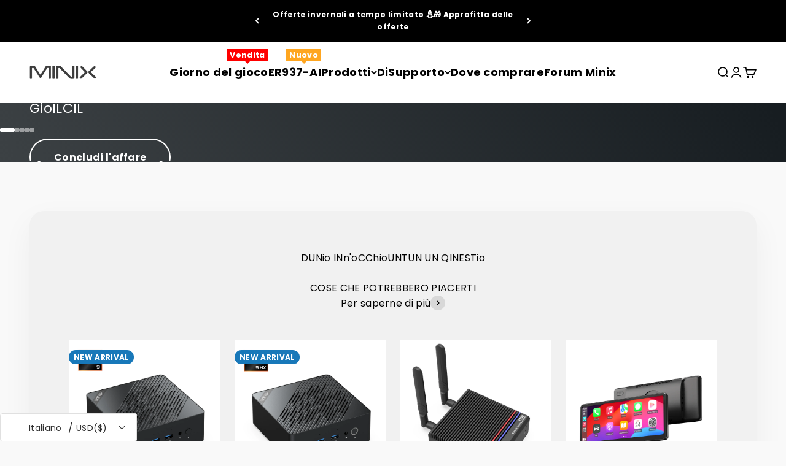

--- FILE ---
content_type: text/html; charset=utf-8
request_url: https://www.minix.com.hk/it
body_size: 52349
content:
<!doctype html>

<html lang="it" dir="ltr">
  <head>

<script async crossorigin fetchpriority="high" src="/cdn/shopifycloud/importmap-polyfill/es-modules-shim.2.4.0.js"></script>
<script>window['otkConsent']={"ad_user_data":true,"ad_personalization":true,"ad_storage":true,"analytics_storage":true,"functionality_storage":true,"personalization_storage":true,"security_storage":true,"url_passthrough":true,"ads_data_redaction":true};function otValidateDefault(e) { const t = e[0] ?? !1, o = e[1] ?? !1; if (t && "consent" == t && o && "default" == o) { const t = e[2] ?? {}; if (Object.values(t).length) { const e = Object.keys(t), o = Object.values(t).some((e => "granted" == e)), n = e.includes("cst_default"); return !o || o && n } return !0 } if (t && "consent" == t && o && "update" == o) { return Object.keys(e[2]).includes("cst_update") } return !0 } function gtag() { dataLayer.push(arguments) } window.dataLayer = [], window.dataLayer.push = function (...e) { e.forEach((e => { if (otValidateDefault(e)) { const t = e[0] ?? !1, o = e[1] ?? !1, n = e[2] ?? []; if (t && "consent" == t && o && "update" == o && n && Object.keys(n).includes("cst_update")) { const { cst_update: t, ...o } = n; e[2] = { ...o }, Array.prototype.push.call(this, e) } if (t && "consent" == t && o && "default" == o && n && Object.keys(n).includes("cst_default")) { const { cst_default: t, ...o } = n; e[2] = { ...o }, Array.prototype.push.call(this, e) } else Array.prototype.push.call(this, e) } else console.log("gr d", e) })) }, window.OMG_CONSENT_EXTENSION_ENABLED = !1; const otConsentObserver = new MutationObserver((function (e) { for (const t of e) if ("childList" === t.type) { const e = Array.from(t.addedNodes).filter((e => "SCRIPT" === e.tagName && 1 === e.nodeType)); for (const t of e) { const e = t.getAttribute("src"); if (e && e.includes("consentik-ex")) return window.OMG_CONSENT_EXTENSION_ENABLED = !0, void otConsentObserver.disconnect() } } })); otConsentObserver.observe(document.documentElement, { childList: !0, subtree: !0 }), window.dataLayer = window.dataLayer || [], function (e, t) { e.otCookiesGCM = {}, e.otCookiesGCM = { url_passthrough: !1, ads_data_redaction: !1, config: { ad_user_data: "denied", ad_personalization: "denied", ad_storage: "denied", analytics_storage: "denied", functionality_storage: "denied", personalization_storage: "denied", security_storage: "denied", wait_for_update: 500, region: ["SG","BR","JP","US-CO","US-CA","BE","BG","CZ","DK","DE","EE","IE","GR","ES","FR","HR","IT","CY","LV","LT","LU","HU","MT","NL","AT","PL","PT","RO","SI","SK","FI","SE","UK","GB","IS","LI","NO","CH","ME","MK","AL","RS","TR","BA","AM","AZ","BY","MD","GE","UA"] } }, gtag("consent", "default", e.otCookiesGCM.config), gtag("consent", "default", {ad_user_data: "granted",ad_personalization: "granted",ad_storage: "granted",analytics_storage: "granted",functionality_storage: "granted",personalization_storage: "granted",security_storage: "granted",wait_for_update: 500,cst_default: 'granted',}), addEventListener("DOMContentLoaded", (function () { const o = e.otkConsent; let n = function (e, t) { const o = e + "=", n = decodeURIComponent(t.cookie), a = n.split(";"); for (let e = 0; e < a.length; e++) { let t = a[e]; for (; " " === t.charAt(0);)t = t.substring(1); if (0 === t.indexOf(o)) return t.substring(o.length, t.length) } return "" }("cookiesNotification", t), a = !0; if (n && e.OMG_CONSENT_EXTENSION_ENABLED) { n = JSON.parse(n); const t = n[0].categoriesSelected; a = !t.includes("marketing"), e.otCookiesGCM.config = { ad_user_data: o.ad_user_data && t.includes("marketing") ? "granted" : "denied", ad_personalization: o.ad_personalization && t.includes("marketing") ? "granted" : "denied", ad_storage: o.ad_storage && t.includes("marketing") ? "granted" : "denied", analytics_storage: o.analytics_storage && t.includes("analytics") ? "granted" : "denied", functionality_storage: o.functionality_storage && t.includes("necessary") ? "granted" : "denied", personalization_storage: o.personalization_storage && t.includes("preferences") ? "granted" : "denied", security_storage: o.security_storage && t.includes("necessary") ? "granted" : "denied" }, gtag("consent", "update", { ...e.otCookiesGCM.config, cst_update: "granted" }) } e.otCookiesGCM.ads_data_redaction = e.otkConsent.ads_data_redaction && a, e.otCookiesGCM.url_passthrough = e.otkConsent.url_passthrough, e.otCookiesGCM.ads_data_redaction && gtag("set", "ads_data_redaction", e.otCookiesGCM.ads_data_redaction), e.otCookiesGCM.url_passthrough && gtag("set", "url_passthrough", e.otCookiesGCM.url_passthrough) })) }(window, document);</script>
    
    <meta charset="utf-8">
    <meta name="viewport" content="width=device-width, initial-scale=1.0, height=device-height, minimum-scale=1.0, maximum-scale=1.0">
    <meta name="theme-color" content="#ffffff">

    <meta name="google-site-verification" content="lwUs5fJbPuKYi3glXNW0cCPEmW0L6BCMB0ris4d4O3w" />
    
    <title>Minix Innovation Meets Quality – Mini PCs and Smart Technology</title><meta name="description" content="At Minix we strive for exceptional detail and unparalleled quality in products and materials, standing firmly behind the enduring, premium quality of our products. Our products aspire for more through quality design that is built to last, and small but thoughtful details that make the biggest difference."><link rel="canonical" href="https://www.minix.com.hk/it"><link rel="shortcut icon" href="//www.minix.com.hk/cdn/shop/files/minix-logo-180x180-2_e81a89a4-0cfe-4fed-8f90-79d12547aacd.png?v=1736928687&width=96">
      <link rel="apple-touch-icon" href="//www.minix.com.hk/cdn/shop/files/minix-logo-180x180-2_e81a89a4-0cfe-4fed-8f90-79d12547aacd.png?v=1736928687&width=180"><link rel="preconnect" href="https://cdn.shopify.com">
    <link rel="preconnect" href="https://fonts.shopifycdn.com" crossorigin>
    <link rel="dns-prefetch" href="https://productreviews.shopifycdn.com"><link rel="preload" href="//www.minix.com.hk/cdn/fonts/poppins/poppins_n5.ad5b4b72b59a00358afc706450c864c3c8323842.woff2" as="font" type="font/woff2" crossorigin><link rel="preload" href="//www.minix.com.hk/cdn/fonts/poppins/poppins_n4.0ba78fa5af9b0e1a374041b3ceaadf0a43b41362.woff2" as="font" type="font/woff2" crossorigin><script src="//www.minix.com.hk/cdn/shop/t/15/assets/Qcountdown1.1.min.js?v=148087748574347767501754385698" defer="defer"></script> 
    <script src="//www.minix.com.hk/cdn/shop/t/15/assets/custom.js?v=77092816023961967371761105734" defer="defer"></script>
    <script src="//www.minix.com.hk/cdn/shop/t/15/assets/popAlert1.2-minix.js?v=153325413539847557911753955534" defer="defer"></script><meta property="og:type" content="website">
  <meta property="og:title" content="Minix Innovation Meets Quality – Mini PCs and Smart Technology"><meta property="og:image" content="http://www.minix.com.hk/cdn/shop/files/minipc_00be5693-4d45-41c6-b07b-e439dc55ad97.jpg?v=1700163540&width=2048">
  <meta property="og:image:secure_url" content="https://www.minix.com.hk/cdn/shop/files/minipc_00be5693-4d45-41c6-b07b-e439dc55ad97.jpg?v=1700163540&width=2048">
  <meta property="og:image:width" content="1900">
  <meta property="og:image:height" content="900"><meta property="og:description" content="At Minix we strive for exceptional detail and unparalleled quality in products and materials, standing firmly behind the enduring, premium quality of our products. Our products aspire for more through quality design that is built to last, and small but thoughtful details that make the biggest difference."><meta property="og:url" content="https://www.minix.com.hk/it">
<meta property="og:site_name" content="Minix Official Store"><meta name="twitter:card" content="summary"><meta name="twitter:title" content="Minix Innovation Meets Quality – Mini PCs and Smart Technology">
  <meta name="twitter:description" content="At Minix we strive for exceptional detail and unparalleled quality in products and materials, standing firmly behind the enduring, premium quality of our products. Our products aspire for more through quality design that is built to last, and small but thoughtful details that make the biggest difference."><meta name="twitter:image" content="https://www.minix.com.hk/cdn/shop/files/minipc_00be5693-4d45-41c6-b07b-e439dc55ad97.jpg?crop=center&height=1200&v=1700163540&width=1200">
  <meta name="twitter:image:alt" content=""><script type="application/ld+json">
  {
    "@context": "https://schema.org",
    "@type": "BreadcrumbList",
    "itemListElement": [{
        "@type": "ListItem",
        "position": 1,
        "name": "Home",
        "item": "https://www.minix.com.hk"
      }]
  }
</script><script type="application/ld+json">
  [
    {
      "@context": "https://schema.org",
      "@type": "WebSite",
      "name": "Minix Official Store",
      "url": "https:\/\/www.minix.com.hk",
      "potentialAction": {
        "@type": "SearchAction",
        "target": "https:\/\/www.minix.com.hk\/it\/search?q={search_term_string}",
        "query-input": "required name=search_term_string"
      }
    },
    {
      "@context": "https://schema.org",
      "@type": "Organization",
      "name": "Minix Official Store","sameAs": ["https:\/\/www.facebook.com\/minixtech.shop","https:\/\/www.instagram.com\/minix_tech\/","https:\/\/x.com\/minix_tech","https:\/\/www.youtube.com\/@minixtech"],"url": "https:\/\/www.minix.com.hk"
    }
  ]
  </script><style>/* Typography (heading) */
  @font-face {
  font-family: Poppins;
  font-weight: 500;
  font-style: normal;
  font-display: fallback;
  src: url("//www.minix.com.hk/cdn/fonts/poppins/poppins_n5.ad5b4b72b59a00358afc706450c864c3c8323842.woff2") format("woff2"),
       url("//www.minix.com.hk/cdn/fonts/poppins/poppins_n5.33757fdf985af2d24b32fcd84c9a09224d4b2c39.woff") format("woff");
}

@font-face {
  font-family: Poppins;
  font-weight: 500;
  font-style: italic;
  font-display: fallback;
  src: url("//www.minix.com.hk/cdn/fonts/poppins/poppins_i5.6acfce842c096080e34792078ef3cb7c3aad24d4.woff2") format("woff2"),
       url("//www.minix.com.hk/cdn/fonts/poppins/poppins_i5.a49113e4fe0ad7fd7716bd237f1602cbec299b3c.woff") format("woff");
}

/* Typography (body) */
  @font-face {
  font-family: Poppins;
  font-weight: 400;
  font-style: normal;
  font-display: fallback;
  src: url("//www.minix.com.hk/cdn/fonts/poppins/poppins_n4.0ba78fa5af9b0e1a374041b3ceaadf0a43b41362.woff2") format("woff2"),
       url("//www.minix.com.hk/cdn/fonts/poppins/poppins_n4.214741a72ff2596839fc9760ee7a770386cf16ca.woff") format("woff");
}

@font-face {
  font-family: Poppins;
  font-weight: 400;
  font-style: italic;
  font-display: fallback;
  src: url("//www.minix.com.hk/cdn/fonts/poppins/poppins_i4.846ad1e22474f856bd6b81ba4585a60799a9f5d2.woff2") format("woff2"),
       url("//www.minix.com.hk/cdn/fonts/poppins/poppins_i4.56b43284e8b52fc64c1fd271f289a39e8477e9ec.woff") format("woff");
}

@font-face {
  font-family: Poppins;
  font-weight: 700;
  font-style: normal;
  font-display: fallback;
  src: url("//www.minix.com.hk/cdn/fonts/poppins/poppins_n7.56758dcf284489feb014a026f3727f2f20a54626.woff2") format("woff2"),
       url("//www.minix.com.hk/cdn/fonts/poppins/poppins_n7.f34f55d9b3d3205d2cd6f64955ff4b36f0cfd8da.woff") format("woff");
}

@font-face {
  font-family: Poppins;
  font-weight: 700;
  font-style: italic;
  font-display: fallback;
  src: url("//www.minix.com.hk/cdn/fonts/poppins/poppins_i7.42fd71da11e9d101e1e6c7932199f925f9eea42d.woff2") format("woff2"),
       url("//www.minix.com.hk/cdn/fonts/poppins/poppins_i7.ec8499dbd7616004e21155106d13837fff4cf556.woff") format("woff");
}

:root {
    /**
     * ---------------------------------------------------------------------
     * SPACING VARIABLES
     *
     * We are using a spacing inspired from frameworks like Tailwind CSS.
     * ---------------------------------------------------------------------
     */
    --spacing-0-5: 0.125rem; /* 2px */
    --spacing-1: 0.25rem; /* 4px */
    --spacing-1-5: 0.375rem; /* 6px */
    --spacing-2: 0.5rem; /* 8px */
    --spacing-2-5: 0.625rem; /* 10px */
    --spacing-3: 0.75rem; /* 12px */
    --spacing-3-5: 0.875rem; /* 14px */
    --spacing-4: 1rem; /* 16px */
    --spacing-4-5: 1.125rem; /* 18px */
    --spacing-5: 1.25rem; /* 20px */
    --spacing-5-5: 1.375rem; /* 22px */
    --spacing-6: 1.5rem; /* 24px */
    --spacing-6-5: 1.625rem; /* 26px */
    --spacing-7: 1.75rem; /* 28px */
    --spacing-7-5: 1.875rem; /* 30px */
    --spacing-8: 2rem; /* 32px */
    --spacing-8-5: 2.125rem; /* 34px */
    --spacing-9: 2.25rem; /* 36px */
    --spacing-9-5: 2.375rem; /* 38px */
    --spacing-10: 2.5rem; /* 40px */
    --spacing-11: 2.75rem; /* 44px */
    --spacing-12: 3rem; /* 48px */
    --spacing-14: 3.5rem; /* 56px */
    --spacing-16: 4rem; /* 64px */
    --spacing-18: 4.5rem; /* 72px */
    --spacing-20: 5rem; /* 80px */
    --spacing-24: 6rem; /* 96px */
    --spacing-28: 7rem; /* 112px */
    --spacing-32: 8rem; /* 128px */
    --spacing-36: 9rem; /* 144px */
    --spacing-40: 10rem; /* 160px */
    --spacing-44: 11rem; /* 176px */
    --spacing-48: 12rem; /* 192px */
    --spacing-52: 13rem; /* 208px */
    --spacing-56: 14rem; /* 224px */
    --spacing-60: 15rem; /* 240px */
    --spacing-64: 16rem; /* 256px */
    --spacing-72: 18rem; /* 288px */
    --spacing-80: 20rem; /* 320px */
    --spacing-96: 24rem; /* 384px */

    /* Container */
    --container-max-width: 1600px;
    --container-narrow-max-width: 1350px;
    --container-gutter: var(--spacing-5);
    --section-outer-spacing-block: var(--spacing-12);
    --section-inner-max-spacing-block: var(--spacing-10);
    --section-inner-spacing-inline: var(--container-gutter);
    --section-stack-spacing-block: var(--spacing-8);

    /* Grid gutter */
    --grid-gutter: var(--spacing-5);

    /* Product list settings */
    --product-list-row-gap: var(--spacing-8);
    --product-list-column-gap: var(--grid-gutter);

    /* Form settings */
    --input-gap: var(--spacing-2);
    --input-height: 2.625rem;
    --input-padding-inline: var(--spacing-4);

    /* Other sizes */
    --sticky-area-height: calc(var(--sticky-announcement-bar-enabled, 0) * var(--announcement-bar-height, 0px) + var(--sticky-header-enabled, 0) * var(--header-height, 0px));

    /* RTL support */
    --transform-logical-flip: 1;
    --transform-origin-start: left;
    --transform-origin-end: right;

    /**
     * ---------------------------------------------------------------------
     * TYPOGRAPHY
     * ---------------------------------------------------------------------
     */

    /* Font properties */
    --heading-font-family: Poppins, sans-serif;
    --heading-font-weight: 500;
    --heading-font-style: normal;
    --heading-text-transform: normal;
    --heading-letter-spacing: 0.01em;
    --text-font-family: Poppins, sans-serif;
    --text-font-weight: 400;
    --text-font-style: normal;
    --text-letter-spacing: 0.02em;

    /* Font sizes */
    --text-h0: 2.75rem;
    --text-h1: 2rem;
    --text-h2: 1.75rem;
    --text-h3: 1.375rem;
    --text-h4: 1.125rem;
    --text-h5: 1.125rem;
    --text-h6: 1rem;
    --text-xs: 0.6875rem;
    --text-sm: 0.75rem;
    --text-base: 0.875rem;
    --text-lg: 1.125rem;

    /**
     * ---------------------------------------------------------------------
     * COLORS
     * ---------------------------------------------------------------------
     */

    /* Color settings */--accent: 0 0 0;
    --text-primary: 0 0 0;
    --background-primary: 249 249 249;
    --dialog-background: 255 255 255;
    --border-color: var(--text-color, var(--text-primary)) / 0.12;

    /* Button colors */
    --button-background-primary: 0 0 0;
    --button-text-primary: 255 255 255;
    --button-background-secondary: 0 0 0;
    --button-text-secondary: 255 255 255;

    /* Status colors */
    --success-background: 224 244 232;
    --success-text: 0 163 65;
    --warning-background: 255 246 233;
    --warning-text: 255 183 74;
    --error-background: 254 231 231;
    --error-text: 248 58 58;

    /* Product colors */
    --on-sale-text: 248 58 58;
    --on-sale-badge-background: 248 58 58;
    --on-sale-badge-text: 255 255 255;
    --sold-out-badge-background: 0 0 0;
    --sold-out-badge-text: 255 255 255;
    --primary-badge-background: 24 120 185;
    --primary-badge-text: 255 255 255;
    --star-color: 255 183 74;
    --product-card-background: 255 255 255;
    --product-card-text: 0 0 0;

    /* Header colors */
    --header-background: 255 255 255;
    --header-text: 0 0 0;

    /* Footer colors */
    --footer-background: 0 0 0;
    --footer-text: 255 255 255;

    /* Rounded variables (used for border radius) */
    --rounded-xs: 0.25rem;
    --rounded-sm: 0.375rem;
    --rounded: 0.75rem;
    --rounded-lg: 1.5rem;
    --rounded-full: 9999px;

    --rounded-button: 3.75rem;
    --rounded-input: 0.5rem;

    /* Box shadow */
    --shadow-sm: 0 2px 8px rgb(var(--text-primary) / 0.05);
    --shadow: 0 5px 15px rgb(var(--text-primary) / 0.05);
    --shadow-md: 0 5px 30px rgb(var(--text-primary) / 0.05);
    --shadow-block: 0px 18px 50px rgb(var(--text-primary) / 0.05);

    /**
     * ---------------------------------------------------------------------
     * OTHER
     * ---------------------------------------------------------------------
     */

    --stagger-products-reveal-opacity: 0;
    --cursor-close-svg-url: url(//www.minix.com.hk/cdn/shop/t/15/assets/cursor-close.svg?v=147174565022153725511745921101);
    --cursor-zoom-in-svg-url: url(//www.minix.com.hk/cdn/shop/t/15/assets/cursor-zoom-in.svg?v=154953035094101115921745921101);
    --cursor-zoom-out-svg-url: url(//www.minix.com.hk/cdn/shop/t/15/assets/cursor-zoom-out.svg?v=16155520337305705181745921101);
    --checkmark-svg-url: url(//www.minix.com.hk/cdn/shop/t/15/assets/checkmark.svg?v=77552481021870063511745921101);
  }

  [dir="rtl"]:root {
    /* RTL support */
    --transform-logical-flip: -1;
    --transform-origin-start: right;
    --transform-origin-end: left;
  }

  @media screen and (min-width: 700px) {
    :root {
      /* Typography (font size) */
      --text-h0: 3.5rem;
      --text-h1: 2.5rem;
      --text-h2: 2rem;
      --text-h3: 1.625rem;
      --text-h4: 1.375rem;
      --text-h5: 1.125rem;
      --text-h6: 1rem;

      --text-xs: 0.75rem;
      --text-sm: 0.875rem;
      --text-base: 1.0rem;
      --text-lg: 1.25rem;

      /* Spacing */
      --container-gutter: 2rem;
      --section-outer-spacing-block: var(--spacing-16);
      --section-inner-max-spacing-block: var(--spacing-12);
      --section-inner-spacing-inline: var(--spacing-12);
      --section-stack-spacing-block: var(--spacing-12);

      /* Grid gutter */
      --grid-gutter: var(--spacing-6);

      /* Product list settings */
      --product-list-row-gap: var(--spacing-12);

      /* Form settings */
      --input-gap: 1rem;
      --input-height: 3.125rem;
      --input-padding-inline: var(--spacing-5);
    }
  }

  @media screen and (min-width: 1000px) {
    :root {
      /* Spacing settings */
      --container-gutter: var(--spacing-12);
      --section-outer-spacing-block: var(--spacing-18);
      --section-inner-max-spacing-block: var(--spacing-16);
      --section-inner-spacing-inline: var(--spacing-16);
      --section-stack-spacing-block: var(--spacing-12);
    }
  }

  @media screen and (min-width: 1150px) {
    :root {
      /* Spacing settings */
      --container-gutter: var(--spacing-12);
      --section-outer-spacing-block: var(--spacing-20);
      --section-inner-max-spacing-block: var(--spacing-16);
      --section-inner-spacing-inline: var(--spacing-16);
      --section-stack-spacing-block: var(--spacing-12);
    }
  }

  @media screen and (min-width: 1400px) {
    :root {
      /* Typography (font size) */
      --text-h0: 4.5rem;
      --text-h1: 3.5rem;
      --text-h2: 2.75rem;
      --text-h3: 2rem;
      --text-h4: 1.75rem;
      --text-h5: 1.375rem;
      --text-h6: 1.25rem;

      --section-outer-spacing-block: var(--spacing-24);
      --section-inner-max-spacing-block: var(--spacing-18);
      --section-inner-spacing-inline: var(--spacing-18);
    }
  }

  @media screen and (min-width: 1600px) {
    :root {
      --section-outer-spacing-block: var(--spacing-24);
      --section-inner-max-spacing-block: var(--spacing-20);
      --section-inner-spacing-inline: var(--spacing-20);
    }
  }

  /**
   * ---------------------------------------------------------------------
   * LIQUID DEPENDANT CSS
   *
   * Our main CSS is Liquid free, but some very specific features depend on
   * theme settings, so we have them here
   * ---------------------------------------------------------------------
   */@media screen and (pointer: fine) {
        .button:not([disabled]):hover, .btn:not([disabled]):hover, .shopify-payment-button__button--unbranded:not([disabled]):hover {
          --button-background-opacity: 0.85;
        }

        .button--subdued:not([disabled]):hover {
          --button-background: var(--text-color) / .05 !important;
        }
      }</style><script>
  // This allows to expose several variables to the global scope, to be used in scripts
  window.themeVariables = {
    settings: {
      showPageTransition: null,
      staggerProductsApparition: true,
      reduceDrawerAnimation: false,
      reduceMenuAnimation: false,
      headingApparition: "split_fade",
      pageType: "index",
      moneyFormat: "\u003cspan class=\"langwill-money\"\u003e${{amount}}\u003c\/span\u003e",
      moneyWithCurrencyFormat: "\u003cspan class=\"langwill-money\"\u003e${{amount}} USD\u003c\/span\u003e",
      currencyCodeEnabled: false,
      cartType: "drawer",
      showDiscount: false,
      discountMode: "saving",
      pageBackground: "#f9f9f9",
      textColor: "#000000"
    },

    strings: {
      accessibilityClose: "Chiudi",
      accessibilityNext: "Successivo",
      accessibilityPrevious: "Precedente",
      closeGallery: "Chiudi galleria immagini",
      zoomGallery: "Ingrandisci immagine",
      errorGallery: "L\u0026#39;immagine non può essere caricata",
      searchNoResults: "Non sono stati trovati risultati per \u0026quot;{{ terms }}\u0026quot;",
      addOrderNote: "Aggiungi una nota all\u0026#39;ordine",
      editOrderNote: "Modifica nota dell\u0026#39;ordine",
      shippingEstimatorNoResults: "Siamo spiacenti, non spediamo nella tua zona.",
      shippingEstimatorOneResult: "1 opzione spedizione disponibile per il tuo indirizzo:",
      shippingEstimatorMultipleResults: "Multiple opzioni spedizione disponibili per il tuo indirizzo:",
      shippingEstimatorError: "C\u0026#39;è stato un errore nel calcolo delle opzioni spedizione:"
    },

    breakpoints: {
      'sm': 'screen and (min-width: 700px)',
      'md': 'screen and (min-width: 1000px)',
      'lg': 'screen and (min-width: 1150px)',
      'xl': 'screen and (min-width: 1400px)',

      'sm-max': 'screen and (max-width: 699px)',
      'md-max': 'screen and (max-width: 999px)',
      'lg-max': 'screen and (max-width: 1149px)',
      'xl-max': 'screen and (max-width: 1399px)'
    }
  };

  // For detecting native share
  document.documentElement.classList.add(`native-share--${navigator.share ? 'enabled' : 'disabled'}`);</script><script type="importmap">{
        "imports": {
          "vendor": "//www.minix.com.hk/cdn/shop/t/15/assets/vendor.min.js?v=166563502121812900551745921101",
          "theme": "//www.minix.com.hk/cdn/shop/t/15/assets/theme.js?v=45560963401168967991746580073",
          "photoswipe": "//www.minix.com.hk/cdn/shop/t/15/assets/photoswipe.min.js?v=13374349288281597431745921101"
        }
      }
    </script>

    <script type="module" src="//www.minix.com.hk/cdn/shop/t/15/assets/vendor.min.js?v=166563502121812900551745921101"></script>
    <script type="module" src="//www.minix.com.hk/cdn/shop/t/15/assets/theme.js?v=45560963401168967991746580073"></script>

    <script>window.performance && window.performance.mark && window.performance.mark('shopify.content_for_header.start');</script><meta name="google-site-verification" content="ktGxJ2rdGITKGK2wGz72yA9zhPhecRxlds0fWe68pJk">
<meta id="shopify-digital-wallet" name="shopify-digital-wallet" content="/82563334442/digital_wallets/dialog">
<meta name="shopify-checkout-api-token" content="3c3cc9cd6e1b140286dc1d9cc76d888f">
<meta id="in-context-paypal-metadata" data-shop-id="82563334442" data-venmo-supported="false" data-environment="production" data-locale="it_IT" data-paypal-v4="true" data-currency="USD">
<link rel="alternate" hreflang="x-default" href="https://www.minix.com.hk/">
<link rel="alternate" hreflang="en" href="https://www.minix.com.hk/">
<link rel="alternate" hreflang="de" href="https://www.minix.com.hk/de">
<link rel="alternate" hreflang="fr" href="https://www.minix.com.hk/fr">
<link rel="alternate" hreflang="es" href="https://www.minix.com.hk/es">
<link rel="alternate" hreflang="it" href="https://www.minix.com.hk/it">
<link rel="alternate" hreflang="pt" href="https://www.minix.com.hk/pt">
<link rel="alternate" hreflang="pl" href="https://www.minix.com.hk/pl">
<link rel="alternate" hreflang="ja" href="https://www.minix.com.hk/ja">
<script async="async" src="/checkouts/internal/preloads.js?locale=it-US"></script>
<script id="shopify-features" type="application/json">{"accessToken":"3c3cc9cd6e1b140286dc1d9cc76d888f","betas":["rich-media-storefront-analytics"],"domain":"www.minix.com.hk","predictiveSearch":true,"shopId":82563334442,"locale":"it"}</script>
<script>var Shopify = Shopify || {};
Shopify.shop = "5e1de4.myshopify.com";
Shopify.locale = "it";
Shopify.currency = {"active":"USD","rate":"1.0"};
Shopify.country = "US";
Shopify.theme = {"name":"Minix-0429","id":176994779434,"schema_name":"Impact","schema_version":"6.7.1","theme_store_id":1190,"role":"main"};
Shopify.theme.handle = "null";
Shopify.theme.style = {"id":null,"handle":null};
Shopify.cdnHost = "www.minix.com.hk/cdn";
Shopify.routes = Shopify.routes || {};
Shopify.routes.root = "/it/";</script>
<script type="module">!function(o){(o.Shopify=o.Shopify||{}).modules=!0}(window);</script>
<script>!function(o){function n(){var o=[];function n(){o.push(Array.prototype.slice.apply(arguments))}return n.q=o,n}var t=o.Shopify=o.Shopify||{};t.loadFeatures=n(),t.autoloadFeatures=n()}(window);</script>
<script id="shop-js-analytics" type="application/json">{"pageType":"index"}</script>
<script defer="defer" async type="module" src="//www.minix.com.hk/cdn/shopifycloud/shop-js/modules/v2/client.init-shop-cart-sync_CMJqCr78.it.esm.js"></script>
<script defer="defer" async type="module" src="//www.minix.com.hk/cdn/shopifycloud/shop-js/modules/v2/chunk.common_Dcn2QxEd.esm.js"></script>
<script defer="defer" async type="module" src="//www.minix.com.hk/cdn/shopifycloud/shop-js/modules/v2/chunk.modal_C0MPLyYd.esm.js"></script>
<script type="module">
  await import("//www.minix.com.hk/cdn/shopifycloud/shop-js/modules/v2/client.init-shop-cart-sync_CMJqCr78.it.esm.js");
await import("//www.minix.com.hk/cdn/shopifycloud/shop-js/modules/v2/chunk.common_Dcn2QxEd.esm.js");
await import("//www.minix.com.hk/cdn/shopifycloud/shop-js/modules/v2/chunk.modal_C0MPLyYd.esm.js");

  window.Shopify.SignInWithShop?.initShopCartSync?.({"fedCMEnabled":true,"windoidEnabled":true});

</script>
<script>(function() {
  var isLoaded = false;
  function asyncLoad() {
    if (isLoaded) return;
    isLoaded = true;
    var urls = ["\/\/cdn.shopify.com\/proxy\/23860c2bbc30da205c6e128b4d3f7fba6f294646aff4df805d4182fab20dfa06\/api.goaffpro.com\/loader.js?shop=5e1de4.myshopify.com\u0026sp-cache-control=cHVibGljLCBtYXgtYWdlPTkwMA","https:\/\/loox.io\/widget\/kYqg7C3MK9\/loox.1753847015939.js?shop=5e1de4.myshopify.com"];
    for (var i = 0; i < urls.length; i++) {
      var s = document.createElement('script');
      s.type = 'text/javascript';
      s.async = true;
      s.src = urls[i];
      var x = document.getElementsByTagName('script')[0];
      x.parentNode.insertBefore(s, x);
    }
  };
  if(window.attachEvent) {
    window.attachEvent('onload', asyncLoad);
  } else {
    window.addEventListener('load', asyncLoad, false);
  }
})();</script>
<script id="__st">var __st={"a":82563334442,"offset":28800,"reqid":"8c90f0a8-1d41-476e-a26e-5b708aa45a66-1769642096","pageurl":"www.minix.com.hk\/it","u":"ff0f390ae99f","p":"home"};</script>
<script>window.ShopifyPaypalV4VisibilityTracking = true;</script>
<script id="captcha-bootstrap">!function(){'use strict';const t='contact',e='account',n='new_comment',o=[[t,t],['blogs',n],['comments',n],[t,'customer']],c=[[e,'customer_login'],[e,'guest_login'],[e,'recover_customer_password'],[e,'create_customer']],r=t=>t.map((([t,e])=>`form[action*='/${t}']:not([data-nocaptcha='true']) input[name='form_type'][value='${e}']`)).join(','),a=t=>()=>t?[...document.querySelectorAll(t)].map((t=>t.form)):[];function s(){const t=[...o],e=r(t);return a(e)}const i='password',u='form_key',d=['recaptcha-v3-token','g-recaptcha-response','h-captcha-response',i],f=()=>{try{return window.sessionStorage}catch{return}},m='__shopify_v',_=t=>t.elements[u];function p(t,e,n=!1){try{const o=window.sessionStorage,c=JSON.parse(o.getItem(e)),{data:r}=function(t){const{data:e,action:n}=t;return t[m]||n?{data:e,action:n}:{data:t,action:n}}(c);for(const[e,n]of Object.entries(r))t.elements[e]&&(t.elements[e].value=n);n&&o.removeItem(e)}catch(o){console.error('form repopulation failed',{error:o})}}const l='form_type',E='cptcha';function T(t){t.dataset[E]=!0}const w=window,h=w.document,L='Shopify',v='ce_forms',y='captcha';let A=!1;((t,e)=>{const n=(g='f06e6c50-85a8-45c8-87d0-21a2b65856fe',I='https://cdn.shopify.com/shopifycloud/storefront-forms-hcaptcha/ce_storefront_forms_captcha_hcaptcha.v1.5.2.iife.js',D={infoText:'Protetto da hCaptcha',privacyText:'Privacy',termsText:'Termini'},(t,e,n)=>{const o=w[L][v],c=o.bindForm;if(c)return c(t,g,e,D).then(n);var r;o.q.push([[t,g,e,D],n]),r=I,A||(h.body.append(Object.assign(h.createElement('script'),{id:'captcha-provider',async:!0,src:r})),A=!0)});var g,I,D;w[L]=w[L]||{},w[L][v]=w[L][v]||{},w[L][v].q=[],w[L][y]=w[L][y]||{},w[L][y].protect=function(t,e){n(t,void 0,e),T(t)},Object.freeze(w[L][y]),function(t,e,n,w,h,L){const[v,y,A,g]=function(t,e,n){const i=e?o:[],u=t?c:[],d=[...i,...u],f=r(d),m=r(i),_=r(d.filter((([t,e])=>n.includes(e))));return[a(f),a(m),a(_),s()]}(w,h,L),I=t=>{const e=t.target;return e instanceof HTMLFormElement?e:e&&e.form},D=t=>v().includes(t);t.addEventListener('submit',(t=>{const e=I(t);if(!e)return;const n=D(e)&&!e.dataset.hcaptchaBound&&!e.dataset.recaptchaBound,o=_(e),c=g().includes(e)&&(!o||!o.value);(n||c)&&t.preventDefault(),c&&!n&&(function(t){try{if(!f())return;!function(t){const e=f();if(!e)return;const n=_(t);if(!n)return;const o=n.value;o&&e.removeItem(o)}(t);const e=Array.from(Array(32),(()=>Math.random().toString(36)[2])).join('');!function(t,e){_(t)||t.append(Object.assign(document.createElement('input'),{type:'hidden',name:u})),t.elements[u].value=e}(t,e),function(t,e){const n=f();if(!n)return;const o=[...t.querySelectorAll(`input[type='${i}']`)].map((({name:t})=>t)),c=[...d,...o],r={};for(const[a,s]of new FormData(t).entries())c.includes(a)||(r[a]=s);n.setItem(e,JSON.stringify({[m]:1,action:t.action,data:r}))}(t,e)}catch(e){console.error('failed to persist form',e)}}(e),e.submit())}));const S=(t,e)=>{t&&!t.dataset[E]&&(n(t,e.some((e=>e===t))),T(t))};for(const o of['focusin','change'])t.addEventListener(o,(t=>{const e=I(t);D(e)&&S(e,y())}));const B=e.get('form_key'),M=e.get(l),P=B&&M;t.addEventListener('DOMContentLoaded',(()=>{const t=y();if(P)for(const e of t)e.elements[l].value===M&&p(e,B);[...new Set([...A(),...v().filter((t=>'true'===t.dataset.shopifyCaptcha))])].forEach((e=>S(e,t)))}))}(h,new URLSearchParams(w.location.search),n,t,e,['guest_login'])})(!0,!0)}();</script>
<script integrity="sha256-4kQ18oKyAcykRKYeNunJcIwy7WH5gtpwJnB7kiuLZ1E=" data-source-attribution="shopify.loadfeatures" defer="defer" src="//www.minix.com.hk/cdn/shopifycloud/storefront/assets/storefront/load_feature-a0a9edcb.js" crossorigin="anonymous"></script>
<script data-source-attribution="shopify.dynamic_checkout.dynamic.init">var Shopify=Shopify||{};Shopify.PaymentButton=Shopify.PaymentButton||{isStorefrontPortableWallets:!0,init:function(){window.Shopify.PaymentButton.init=function(){};var t=document.createElement("script");t.src="https://www.minix.com.hk/cdn/shopifycloud/portable-wallets/latest/portable-wallets.it.js",t.type="module",document.head.appendChild(t)}};
</script>
<script data-source-attribution="shopify.dynamic_checkout.buyer_consent">
  function portableWalletsHideBuyerConsent(e){var t=document.getElementById("shopify-buyer-consent"),n=document.getElementById("shopify-subscription-policy-button");t&&n&&(t.classList.add("hidden"),t.setAttribute("aria-hidden","true"),n.removeEventListener("click",e))}function portableWalletsShowBuyerConsent(e){var t=document.getElementById("shopify-buyer-consent"),n=document.getElementById("shopify-subscription-policy-button");t&&n&&(t.classList.remove("hidden"),t.removeAttribute("aria-hidden"),n.addEventListener("click",e))}window.Shopify?.PaymentButton&&(window.Shopify.PaymentButton.hideBuyerConsent=portableWalletsHideBuyerConsent,window.Shopify.PaymentButton.showBuyerConsent=portableWalletsShowBuyerConsent);
</script>
<script data-source-attribution="shopify.dynamic_checkout.cart.bootstrap">document.addEventListener("DOMContentLoaded",(function(){function t(){return document.querySelector("shopify-accelerated-checkout-cart, shopify-accelerated-checkout")}if(t())Shopify.PaymentButton.init();else{new MutationObserver((function(e,n){t()&&(Shopify.PaymentButton.init(),n.disconnect())})).observe(document.body,{childList:!0,subtree:!0})}}));
</script>
<link id="shopify-accelerated-checkout-styles" rel="stylesheet" media="screen" href="https://www.minix.com.hk/cdn/shopifycloud/portable-wallets/latest/accelerated-checkout-backwards-compat.css" crossorigin="anonymous">
<style id="shopify-accelerated-checkout-cart">
        #shopify-buyer-consent {
  margin-top: 1em;
  display: inline-block;
  width: 100%;
}

#shopify-buyer-consent.hidden {
  display: none;
}

#shopify-subscription-policy-button {
  background: none;
  border: none;
  padding: 0;
  text-decoration: underline;
  font-size: inherit;
  cursor: pointer;
}

#shopify-subscription-policy-button::before {
  box-shadow: none;
}

      </style>

<script>window.performance && window.performance.mark && window.performance.mark('shopify.content_for_header.end');</script>
<link href="//www.minix.com.hk/cdn/shop/t/15/assets/theme.css?v=174011269497910739271754991581" rel="stylesheet" type="text/css" media="all" /><!-- BEGIN app block: shopify://apps/timesact-pre-order/blocks/app-embed/bf6c109b-79b5-457c-8752-0e5e9e9676e7 -->
<!-- END app block --><!-- BEGIN app block: shopify://apps/consentik-cookie/blocks/omega-cookies-notification/13cba824-a338-452e-9b8e-c83046a79f21 --><script type="text/javascript" src="https://cdn.shopify.com/extensions/019bf990-d4a3-7fe0-a60b-2456709361bc/consentik-ex-202601261609/assets/jQueryOT.min.js" defer></script>

<script>
    window.otCKAppData = {};
    var otCKRequestDataInfo = {};
    var otCKRootLink = '';
    var otCKSettings = {};
    window.OCBCookies = []
    window.OCBCategories = []
    window['otkConsent'] = window['otkConsent'] || {};
    window.otJQuerySource = "https://cdn.shopify.com/extensions/019bf990-d4a3-7fe0-a60b-2456709361bc/consentik-ex-202601261609/assets/jQueryOT.min.js"
</script>



    <script>
        console.log('UN ACTIVE CROSS', )
        function __remvoveCookie(name) {
            document.cookie = name + '=; expires=Thu, 01 Jan 1970 00:00:00 UTC; path=/;';
        }

        __remvoveCookie('__cross_accepted');
    </script>





    <script>
        let otCKEnableDebugger = 0;
    </script>




    <script>
        window.cstCookiesData = {"rootLink":"https://apps.consentik.com/consentik","cookies":[{"id":14507494,"cookie_status":true,"cookie_name":"_ab","cookie_description":"Used in connection with access to admin.","category_id":54190,"platform":null,"domain":null,"retention_period":null,"privacy_link":null,"wildcard":false,"expired_time":null,"type":null},{"id":14507495,"cookie_status":true,"cookie_name":"_secure_session_id","cookie_description":"Used in connection with navigation through a storefront.","category_id":54190,"platform":null,"domain":null,"retention_period":null,"privacy_link":null,"wildcard":false,"expired_time":null,"type":null},{"id":14507496,"cookie_status":true,"cookie_name":"Cart","cookie_description":"Used in connection with shopping cart.","category_id":54190,"platform":null,"domain":null,"retention_period":null,"privacy_link":null,"wildcard":false,"expired_time":null,"type":null},{"id":14507497,"cookie_status":true,"cookie_name":"cart_currency","cookie_description":"Used in connection with shopping cart.","category_id":54190,"platform":null,"domain":null,"retention_period":null,"privacy_link":null,"wildcard":false,"expired_time":null,"type":null},{"id":14507498,"cookie_status":true,"cookie_name":"cart_sig","cookie_description":"Used in connection with checkout.","category_id":54190,"platform":null,"domain":null,"retention_period":null,"privacy_link":null,"wildcard":false,"expired_time":null,"type":null},{"id":14507499,"cookie_status":true,"cookie_name":"cart_ts","cookie_description":"Used in connection with checkout.","category_id":54190,"platform":null,"domain":null,"retention_period":null,"privacy_link":null,"wildcard":false,"expired_time":null,"type":null},{"id":14507500,"cookie_status":true,"cookie_name":"cart_ver","cookie_description":"Used in connection with shopping cart.","category_id":54190,"platform":null,"domain":null,"retention_period":null,"privacy_link":null,"wildcard":false,"expired_time":null,"type":null},{"id":14507501,"cookie_status":true,"cookie_name":"checkout","cookie_description":"Used in connection with checkout.","category_id":54190,"platform":null,"domain":null,"retention_period":null,"privacy_link":null,"wildcard":false,"expired_time":null,"type":null},{"id":14507502,"cookie_status":true,"cookie_name":"checkout_token","cookie_description":"Used in connection with checkout.","category_id":54190,"platform":null,"domain":null,"retention_period":null,"privacy_link":null,"wildcard":false,"expired_time":null,"type":null},{"id":14507503,"cookie_status":true,"cookie_name":"cookietest","cookie_description":"Used in connection with navigation through a storefront.","category_id":54190,"platform":null,"domain":null,"retention_period":null,"privacy_link":null,"wildcard":false,"expired_time":null,"type":null},{"id":14507504,"cookie_status":true,"cookie_name":"master_device_id","cookie_description":"Used in connection with merchant login.","category_id":54190,"platform":null,"domain":null,"retention_period":null,"privacy_link":null,"wildcard":false,"expired_time":null,"type":null},{"id":14507505,"cookie_status":true,"cookie_name":"previous_checkout_token","cookie_description":"Used in connection with checkout.","category_id":54190,"platform":null,"domain":null,"retention_period":null,"privacy_link":null,"wildcard":false,"expired_time":null,"type":null},{"id":14507506,"cookie_status":true,"cookie_name":"previous_step","cookie_description":"Used in connection with checkout.","category_id":54190,"platform":null,"domain":null,"retention_period":null,"privacy_link":null,"wildcard":false,"expired_time":null,"type":null},{"id":14507507,"cookie_status":true,"cookie_name":"remember_me","cookie_description":"Used in connection with checkout.","category_id":54190,"platform":null,"domain":null,"retention_period":null,"privacy_link":null,"wildcard":false,"expired_time":null,"type":null},{"id":14507508,"cookie_status":true,"cookie_name":"Secret","cookie_description":"Used in connection with checkout.","category_id":54190,"platform":null,"domain":null,"retention_period":null,"privacy_link":null,"wildcard":false,"expired_time":null,"type":null},{"id":14507509,"cookie_status":true,"cookie_name":"Secure_customer_sig","cookie_description":"Used in connection with customer login.\n","category_id":54190,"platform":null,"domain":null,"retention_period":null,"privacy_link":null,"wildcard":false,"expired_time":null,"type":null},{"id":14507510,"cookie_status":true,"cookie_name":"storefront_digest","cookie_description":"Used in connection with customer login.\n","category_id":54190,"platform":null,"domain":null,"retention_period":null,"privacy_link":null,"wildcard":false,"expired_time":null,"type":null},{"id":14507511,"cookie_status":true,"cookie_name":"_shopify_country","cookie_description":"Used in connection with checkout.\n","category_id":54190,"platform":null,"domain":null,"retention_period":null,"privacy_link":null,"wildcard":false,"expired_time":null,"type":null},{"id":14507512,"cookie_status":true,"cookie_name":"_shopify_m","cookie_description":"Used for managing customer privacy settings.","category_id":54190,"platform":null,"domain":null,"retention_period":null,"privacy_link":null,"wildcard":false,"expired_time":null,"type":null},{"id":14507513,"cookie_status":true,"cookie_name":"_shopify_tm","cookie_description":"Used for managing customer privacy settings.","category_id":54190,"platform":null,"domain":null,"retention_period":null,"privacy_link":null,"wildcard":false,"expired_time":null,"type":null},{"id":14507514,"cookie_status":true,"cookie_name":"_shopify_tw","cookie_description":"Used for managing customer privacy settings.","category_id":54190,"platform":null,"domain":null,"retention_period":null,"privacy_link":null,"wildcard":false,"expired_time":null,"type":null},{"id":14507515,"cookie_status":true,"cookie_name":"_storefront_u","cookie_description":"Used to facilitate updating customer account information.","category_id":54190,"platform":null,"domain":null,"retention_period":null,"privacy_link":null,"wildcard":false,"expired_time":null,"type":null},{"id":14507516,"cookie_status":true,"cookie_name":"_tracking_consent","cookie_description":"Tracking preferences.\n","category_id":54190,"platform":null,"domain":null,"retention_period":null,"privacy_link":null,"wildcard":false,"expired_time":null,"type":null},{"id":14507517,"cookie_status":true,"cookie_name":"tracked_start_checkout","cookie_description":"Used in connection with checkout.","category_id":54190,"platform":null,"domain":null,"retention_period":null,"privacy_link":null,"wildcard":false,"expired_time":null,"type":null},{"id":14507518,"cookie_status":true,"cookie_name":"_Brochure_session","cookie_description":"Used in connection with browsing through site.","category_id":54190,"platform":null,"domain":null,"retention_period":null,"privacy_link":null,"wildcard":false,"expired_time":null,"type":null},{"id":14507519,"cookie_status":true,"cookie_name":"identity_state","cookie_description":"Used in connection with customer authentication","category_id":54190,"platform":null,"domain":null,"retention_period":null,"privacy_link":null,"wildcard":false,"expired_time":null,"type":null},{"id":14507520,"cookie_status":true,"cookie_name":"identity_state_<<id>>","cookie_description":"Used in connection with customer authentication","category_id":54190,"platform":null,"domain":null,"retention_period":null,"privacy_link":null,"wildcard":false,"expired_time":null,"type":null},{"id":14507521,"cookie_status":true,"cookie_name":"identity_customer_account_number","cookie_description":"Used in connection with customer authentication","category_id":54190,"platform":null,"domain":null,"retention_period":null,"privacy_link":null,"wildcard":false,"expired_time":null,"type":null},{"id":14507522,"cookie_status":true,"cookie_name":"_consentik_cookie_*","cookie_description":"Used to save customer's consent","category_id":54191,"platform":null,"domain":null,"retention_period":null,"privacy_link":null,"wildcard":false,"expired_time":null,"type":null},{"id":14507523,"cookie_status":true,"cookie_name":"cookiesNotification","cookie_description":"Used to save customer's consent","category_id":54191,"platform":null,"domain":null,"retention_period":null,"privacy_link":null,"wildcard":false,"expired_time":null,"type":null},{"id":14507524,"cookie_status":true,"cookie_name":"_landing_page","cookie_description":"Track landing pages.","category_id":54193,"platform":null,"domain":null,"retention_period":null,"privacy_link":null,"wildcard":false,"expired_time":null,"type":null},{"id":14507525,"cookie_status":true,"cookie_name":"_orig_referrer","cookie_description":"Track landing pages.\n","category_id":54193,"platform":null,"domain":null,"retention_period":null,"privacy_link":null,"wildcard":false,"expired_time":null,"type":null},{"id":14507526,"cookie_status":true,"cookie_name":"_s","cookie_description":"Shopify analytics.\n","category_id":54193,"platform":null,"domain":null,"retention_period":null,"privacy_link":null,"wildcard":false,"expired_time":null,"type":null},{"id":14507527,"cookie_status":true,"cookie_name":"_shopify_d","cookie_description":"Shopify analytics.","category_id":54193,"platform":null,"domain":null,"retention_period":null,"privacy_link":null,"wildcard":false,"expired_time":null,"type":null},{"id":14507528,"cookie_status":true,"cookie_name":"_shopify_fs","cookie_description":"Shopify analytics.","category_id":54193,"platform":null,"domain":null,"retention_period":null,"privacy_link":null,"wildcard":false,"expired_time":null,"type":null},{"id":14507529,"cookie_status":true,"cookie_name":"_shopify_s","cookie_description":"Shopify analytics.","category_id":54193,"platform":null,"domain":null,"retention_period":null,"privacy_link":null,"wildcard":false,"expired_time":null,"type":null},{"id":14507530,"cookie_status":true,"cookie_name":"_shopify_sa_p","cookie_description":"Shopify analytics relating to marketing & referrals.\n","category_id":54193,"platform":null,"domain":null,"retention_period":null,"privacy_link":null,"wildcard":false,"expired_time":null,"type":null},{"id":14507531,"cookie_status":true,"cookie_name":"_shopify_sa_t","cookie_description":"Shopify analytics relating to marketing & referrals.\n","category_id":54193,"platform":null,"domain":null,"retention_period":null,"privacy_link":null,"wildcard":false,"expired_time":null,"type":null},{"id":14507532,"cookie_status":true,"cookie_name":"_shopify_y","cookie_description":"Shopify analytics.","category_id":54193,"platform":null,"domain":null,"retention_period":null,"privacy_link":null,"wildcard":false,"expired_time":null,"type":null},{"id":14507533,"cookie_status":true,"cookie_name":"_y","cookie_description":"Shopify analytics.","category_id":54193,"platform":null,"domain":null,"retention_period":null,"privacy_link":null,"wildcard":false,"expired_time":null,"type":null},{"id":14507534,"cookie_status":true,"cookie_name":"_shopify_uniq","cookie_description":"Track landing pages.","category_id":54193,"platform":null,"domain":null,"retention_period":null,"privacy_link":null,"wildcard":false,"expired_time":null,"type":null},{"id":14507535,"cookie_status":true,"cookie_name":"ab_test_*","cookie_description":"Shopify analytics.","category_id":54193,"platform":null,"domain":null,"retention_period":null,"privacy_link":null,"wildcard":false,"expired_time":null,"type":null},{"id":14507536,"cookie_status":true,"cookie_name":"ki_r","cookie_description":"Shopify analytics.","category_id":54193,"platform":null,"domain":null,"retention_period":null,"privacy_link":null,"wildcard":false,"expired_time":null,"type":null},{"id":14507537,"cookie_status":true,"cookie_name":"ki_t","cookie_description":"Shopify analytics.","category_id":54193,"platform":null,"domain":null,"retention_period":null,"privacy_link":null,"wildcard":false,"expired_time":null,"type":null},{"id":14507538,"cookie_status":true,"cookie_name":"customer_auth_provider","cookie_description":"Shopify analytics.","category_id":54193,"platform":null,"domain":null,"retention_period":null,"privacy_link":null,"wildcard":false,"expired_time":null,"type":null},{"id":14507539,"cookie_status":true,"cookie_name":"customer_auth_session_created_at","cookie_description":"Shopify analytics.","category_id":54193,"platform":null,"domain":null,"retention_period":null,"privacy_link":null,"wildcard":false,"expired_time":null,"type":null}],"category":[{"id":54190,"category_status":true,"category_name":"Necessary","category_description":"This website is using cookies to analyze our traffic, personalize content and/or ads, to provide video content. We also share information about your use of our site with our analytics and advertising partners who may combine it with other information that you’ve provided to them or that they’ve collected from your use of their services.","is_necessary":true,"name_consent":"necessary"},{"id":54191,"category_status":true,"category_name":"Preferences","category_description":"Preference cookies enable a website to remember information that changes the way the website behaves or looks, like your preferred language or the region that you are in.","is_necessary":false,"name_consent":"preferences"},{"id":54192,"category_status":true,"category_name":"Marketing","category_description":"Marketing cookies are used to track visitors across websites. The intention is to display ads that are relevant and engaging for the individual user and thereby more valuable for publishers and third-party advertisers.","is_necessary":false,"name_consent":"marketing"},{"id":54193,"category_status":true,"category_name":"Analytics","category_description":"Statistic cookies help website owners to understand how visitors interact with websites by collecting and reporting information anonymously.","is_necessary":false,"name_consent":"analytics"}]};
    </script>



    <script>
        window.cstMultipleLanguages = {"rootLink":"https://apps.consentik.com/consentik","config":{},"cookieInformation":[{"trigger":"Cookies detail","name":"Name","provider":"Provider","domain":"Domain","path":"Path","type":"Type","retention":"Retention","purpose":"Purpose","language":"en"}],"bannerText":[],"cookies":[],"categories":[],"privacyPopup":[]};
    </script>



    <script>
        window.cstTcfV2 = {};
    </script>



    <script>
        window.otCKAppData = {"terms":["preference_popup","data_sale_opt_out","auto_scan","consent_log","margin_from_age","sort_button","data_request","delay_banner","add_link_footer","upload_icon","glass_effect","show_homepage_only","show_dismiss_popup","cookie_life_time","reopen_btn","customize_appearance","block_user_interact","blacklist_pages","preference_config","layout_side","custom_cookie_info_text","reopen_config","cookie_policy_generator","standard_cookies","standard_categories","multiple_center","policy_generator","multiple_language","auto_fit_theme","gcm_v2","auto_block_script","sklik","ms_consent_mode","reset_consent","scan_behind_password","web_pixel","gpc","import_export_cookies","auto_transfer_cookie","customer_consent_statistics","checkout_block","admin_mode","setup_mode","schedule_cookie_scan","leave_site","cookie_banner","custom_text_and_color","built_in_themes","custom_banner_width","show_cookie_icon","show_dismiss_btn","google_policy","customer_privacy","show_close_icon","quick_cookie_selector","show_preference_btn","display_restriction"],"settings":{"id":41247,"shop":"5e1de4.myshopify.com","shop_id":"82563334442","message":"This website uses cookies to ensure you get the best experience on our website.","submit_text":"Got it!","info_text":"Privacy Policy","text_size":15,"dismiss_text":"Decline","prefrences_text":"Preferences","preferences_title":null,"accept_selected_text":"Allow selection","accept_all_text":"Allow all cookies","title_popup":"This website uses cookies","mess_popup":"This website is using cookies to analyze our traffic, personalize content and/or ads, to provide video content. We also share information about your use of our site with our analytics and advertising partners who may combine it with other information that you’ve provided to them or that they’ve collected from your use of their services.","title":null,"google_privacy_text":"Google's Privacy Policy","impressum_title":"Legal Disclosure (Imprint)","permission":"0","show_icon":"1","app_enable":"1","privacy_link":"/pages/privacy-policy","popup_layout":3,"fullwidth_position":2,"corner_position":4,"center_position":1,"show_homepage":"0","show_all":"0","show_all_eu":"1","eu_countries":"[]","cache_time":180,"popup_bgcolor":"#242D46","popup_textcolor":"#FFFFFF","more_textcolor":"#FFFFFF","submit_bgcolor":"#FFFFFF","submit_textcolor":"#242D46","custom_css":"","show_dismiss":"1","show_dismiss_popup":"1","show_prefrences":"1","color_text_popup":"#FFFFFF","dismiss_textcolor":"#FFFFFF","dismiss_bgcolor":"#9398A4","close_dismis":"0","prefrences_bgcolor":"#9398A4","prefrences_textcolor":"#Ffffff","accept_selected_text_color":"#FFFFFF","accept_selected_bgcolor":"#9398A4","accept_all_text_color":"#242D46","accept_all_bgcolor":"#FFFFFF","show_cookies":"1","title_color_popup":"#FFFFFF","bgcolor_popup":"#242D46","show_specific_region":["SG","BR","JP","US-CO","US-CA","FR","DE","IT","ES","PT","NL","BE","LU","IE","AT","FI","SE","DK","PL","CZ","SK","HU","SI","HR","RO","BG","EE","LV","LT","CY","MT","GB","AX","AL","AD","AT","BY","BE","BA","BG","HR","CY","CZ","DK","EE","FO","FI","FR","DE","GI","GR","GG","HU","IS","IE","IM","IT","JE","XK","LV","LI","LT","LU","MT","MD","MC","ME","NL","MK","NO","PL","PT","RO","RU","SM","RS","SK","SI","ES","SJ","SE","CH","UA","GB","VA"],"style_request_page":"{\"info_bgcolor\":\"#ffffff\",\"show_bgcolor\":\"#2f87e4\",\"edit_bgcolor\":\"#ca2f2f\",\"delete_bgcolor\":\"#770e0e\",\"delete_textcolor\":\"#ffffff\",\"edit_textcolor\":\"#ffffff\",\"show_textcolor\":\"#ffffff\",\"info_textcolor\":\"#000000\",\"info_text_size\":\"13\"}","banner_position":"full","side_position":"left","show_cookies_btn":"1","upgrade_date":"2025-09-12T06:40:27.000Z","theme_name":"DARK","unit_space":"%","popup_width":50,"position_top":0,"position_left":0,"position_right":0,"position_bottom":0,"enable_debugger":"0","regulation_template":null,"is_updated_cookies":"1","script_tagid":null,"google_privacy_link":"https://business.safety.google/privacy/","enable_google_privacy":"0","enable_impressum":"0","impressum_link":"","decline_behavior":"hide_banner_temporarily","leave_site_url":null,"language_template":"en","text_align":"center","icon_size":25,"plan_name":"PREMIUM_CUSTOM_MONTHLY_HECST15"},"unpublicCookies":[],"rootLink":"https://apps.consentik.com/consentik","shopId":"82563334442","privacyPopup":{"id":12,"popupTitle":"Your Privacy Information","popupMessage":"This is a summary of your privacy settings and consent choices on our website. You can review and modify these settings at any time.","visitorTitle":"Visitor ID","givenConsentTitle":"Consent given on","expiresTitle":"Expires at","withdrawButton":"Withdraw consent","changeSettingsButton":"Change settings","backgroundColor":"#FFFFFF","textColor":"#333333","highlightColor":"#0C5132","language":"en","isDefaultLanguage":true},"advancedSetting":{"icon_banner_url":"https://apps.consentik.com/consentik/admin/dist/images/cookies-logo/logo-0.png","button_icon_url":"https://apps.consentik.com/consentik/admin/dist/images/cookies-logo/logo-7.png","pages_locked":null,"show_close_icon":"0","app_lang":"zh-CN","check_list":{"show_decline_btn":false,"show_preferences_btn":false,"show_cookie_reopen":false,"show_cookie_datasale":false,"add_privacy_link":false,"enable_blocking":false,"data_request":false},"is_hide_checklist":0,"schedule_enable":"1","schedule_duration":null,"schedule_interval":"day_of_week","schedule_secret":"0","banner_holiday":"0","admin_mode":false,"setup_mode":false,"banner_status":{"CHECKOUT_UI":false},"glass_effect":{"enable":true,"blur":20,"opacity":0.5},"quick_show_category":"0","delay_show":0,"gpc":"1","reopen_conf":{"btnBg":"#EA9F30","btnText":"Manage cookie","behavior":"banner","btnColor":"#FFFFFF","position":"bottom-right","displayAs":"icon","verticalMargin":10,"footerLinkEnable":false,"horizontalMargin":10},"data_sale_opts":null,"preferences_opts":{"show_table":true,"show_count":false,"type":"custom","consent":["necessary","preferences","marketing","analytics"]},"buttons_position":null,"sklik_rtg_id":null,"bing_tag_id":null,"font_name":null,"border_style":"rounded","store_front_metafield_id":null,"block_interaction":{"enable":false,"blur":6,"opacity":0.3},"shop_locales":{"published":[],"unpublished":[]}},"type":"PREMIUM","planId":44,"fromPlus":false,"fromAdvanced":false,"fromPremium":true,"isUnlimited":false,"isFree":false,"isPaid":true};
        window.cstUseLiquid = window.otCKAppData.uId >= window.otCKAppData.lowestId;
        if (typeof otCKAppData === 'object') {
            otCKRootLink = otCKAppData.rootLink;
            otCKSettings = otCKAppData.settings;
        }
        if (window.cstCookiesData != undefined) {
            window.otCKAppData.cookies = window.cstCookiesData.cookies
            window.otCKAppData.category = window.cstCookiesData.category
        }
        window.otCKRequestDataInfo = window.otCKRequestDataInfo ? window.otCKRequestDataInfo : {};
    </script>



<!-- BEGIN app snippet: consent-mode --><script>    const cstConsentMode = window.otCKAppData?.consentMode;    if (!!cstConsentMode && cstConsentMode?.enable_gcm) {        console.log('GCM LIQUID CALLING...');        window['otkConsent'] = cstConsentMode;        _cst_gcm_initialize(cstConsentMode)    }    function _cst_gcm_initialize(consentMode) {        console.log('GCM INITIALIZED...');        const canAuto = !consentMode?.have_gtm && !consentMode?.keep_gtm_setup;        const trackingIds = consentMode.gtm?.split(',');        if (!window.cstUseLiquid || !canAuto) return;        console.log('GCM WORKING...');        /**         *         * @type {string[]}         */        const regions = window.otCKAppData.consentModeRegions;        const isShowAll = window.otCKAppData?.settings?.show_all === '1';        const userRegion = isShowAll ? {} : {region: regions};        window.cstUserRegion = userRegion;        window.otCookiesGCM = {            url_passthrough: false,            ads_data_redaction: false,            config: Object.assign({                //Marketing                ad_user_data: !consentMode.ad_user_data ? "granted" : "denied",                ad_personalization: !consentMode.ad_personalization ? "granted" : "denied",                ad_storage: !consentMode.ad_storage ? "granted" : "denied",                // analytics                analytics_storage: !consentMode.analytics_storage ? "granted" : "denied",                // preferences                functionality_storage: !consentMode.functionality_storage ? "granted" : "denied",                personalization_storage: !consentMode.personalization_storage ? "granted" : "denied",                security_storage: !consentMode.security_storage ? "granted" : "denied",                cst_default: 'granted',                wait_for_update: 500            }, userRegion),        };        const rulesScript = document.createElement('script');        rulesScript.src = "https://cdn.shopify.com/extensions/019bf990-d4a3-7fe0-a60b-2456709361bc/consentik-ex-202601261609/assets/core.js";        const firstChild = document.head.firstChild;        document.head.insertBefore(rulesScript, firstChild);        if (trackingIds?.length > 0 && canAuto) {            console.log('GCM TAG INITIALIZED...', trackingIds);            for (const key of trackingIds) {                const ID = key.trim();                if (ID.startsWith('GTM')) {                    const GTM = document.createElement('script');                    GTM.innerHTML = `(function(w,d,s,l,i){w[l]=w[l]||[];w[l].push({'gtm.start':new Date().getTime(),event:'gtm.js'});var f=d.getElementsByTagName(s)[0],j=d.createElement(s),dl=l!='dataLayer'?'&l='+l:'';j.async=true;j.src='https://www.googletagmanager.com/gtm.js?id='+i+dl;f.parentNode.insertBefore(j,f);})(window,document,'script','dataLayer','${ID}');`                    document.head.append(GTM);                } else if (ID.startsWith('G')) {                    const gtagScript = document.createElement('script');                    gtagScript.async = true;                    gtagScript.src = `https://www.googletagmanager.com/gtag/js?id=${ID}`;                    document.head.append(gtagScript);                    const gtagContent = document.createElement('script');                    gtagContent.innerHTML = `window.dataLayer = window.dataLayer || [];function gtag(){dataLayer.push(arguments);}gtag('js', new Date());gtag('config', '${ID}');`                    document.head.append(gtagContent);                } else if (ID.startsWith('ca-pub')) {                    const tag = document.createElement("script");                    tag.src = `https://pagead2.googlesyndication.com/pagead/js/adsbygoogle.js?client=${ID}`;                    tag.async = true;                    document.head.append(tag);                } else if (ID.startsWith('AW-')) {                    const tag = document.createElement("script");                    tag.src = `https://www.googletagmanager.com/gtag/destination?id=${ID}`;                    tag.async = true;                    document.head.append(tag);                }            }        }    }</script><!-- END app snippet -->
<!-- BEGIN app snippet: UET --><script>    const cstAdvanced = window.otCKAppData?.advancedSetting;    const cstUetEnabled = cstAdvanced?.enable_uet === '1';    const cstMicrosoftConsent = cstAdvanced?.microsoft_consent;    if (cstUetEnabled && window.cstUseLiquid && !!cstMicrosoftConsent) {        if (cstMicrosoftConsent.hasUET && !!cstMicrosoftConsent.uetId) {            !function (e, a, n, t, o) {                var c, r, d;                e[o] = e[o] || [], c = function () {                    var a = {ti: Number(cstMicrosoftConsent.uetId), enableAutoSpaTracking: !0};                    a.q = e[o], e[o] = new UET(a), e[o].push("pageLoad")                }, (r = a.createElement(n)).src = "//bat.bing.com/bat.js", r.async = 1, r.onload = r.onreadystatechange = function () {                    var e = this.readyState;                    e && "loaded" !== e && "complete" !== e || (c(), r.onload = r.onreadystatechange = null)                }, (d = a.getElementsByTagName(n)[0]).parentNode.insertBefore(r, d)            }(window, document, "script", 0, "uetq");            console.log('UET INITIAL SETTING...');        }        if (cstMicrosoftConsent.hasClarity && !!cstMicrosoftConsent.clarityId) {            (function (c, l, a, r, i, t, y) {                c[a] = c[a] || function () {                    (c[a].q = c[a].q || []).push(arguments)                };                t = l.createElement(r);                t.async = 1;                t.src = "https://www.clarity.ms/tag/" + i;                y = l.getElementsByTagName(r)[0];                y.parentNode.insertBefore(t, y);            })(window, document, "clarity", "script", `${cstMicrosoftConsent.clarityId}`);            console.log('CLARITY INITIAL SETTING...');        }        /**         * UET Function         */        window.uetq = window.uetq || [];        function __cstUetHasCookie(name, values) {            return document.cookie.split(";").some((cookie) => {                cookie = cookie.trim();                return (                    cookie.startsWith(name) && values.some((v) => cookie.includes(v))                );            });        }        function __cstUetSetCookie(name, value, days) {            let expires = "";            if (typeof value !== "string") {                value = JSON.stringify(value);            }            let expiredDate = window.otCookiesExpiredDate;            if (days) {                expiredDate = days;            }            let date = new Date();            date.setTime(date.getTime() + expiredDate * 24 * 60 * 60 * 1000);            expires = "; expires=" + date.toUTCString();            document.cookie = name + "=" + value + expires + "; path=/";        }        function _otkBingConsent() {            if (typeof window.uetq !== 'undefined') {                console.log('UET CALLING...');                const isAccepted = __cstUetHasCookie(window.otCurrentCookieName, [                    "marketing",                    "analytics"                ]);                __cstUetSetCookie("_uetmsdns", !isAccepted ? 1 : 0);                window.uetq.push("consent", "default", {                    ad_storage: "denied"                });                if (isAccepted) {                    window.uetq.push("consent", "update", {                        ad_storage: "granted"                    });                }            }        }        function _otkClarityConsent() {            if (typeof window.clarity !== 'undefined') {                console.log('CLARITY CALLING...');                const isAccepted = __cstUetHasCookie(window.otCurrentCookieName, [                    "marketing",                    "analytics"                ]);                __cstUetSetCookie("_claritymsdns", !isAccepted ? 1 : 0);                window.clarity("consentv2", {                    ad_Storage: "denied",                    analytics_Storage: "denied"                });                if (isAccepted) {                    window.clarity("consentv2", {                        ad_Storage: "granted",                        analytics_Storage: "granted"                    });                }            }        }        document.addEventListener("DOMContentLoaded", () => {            _otkBingConsent()            _otkClarityConsent()        })    }</script><!-- END app snippet -->


    <!-- BEGIN app snippet: source -->
<script type="text/javascript" src="https://cdn.shopify.com/extensions/019bf990-d4a3-7fe0-a60b-2456709361bc/consentik-ex-202601261609/assets/cst.js" defer></script>
<link type="text/css" href="https://cdn.shopify.com/extensions/019bf990-d4a3-7fe0-a60b-2456709361bc/consentik-ex-202601261609/assets/main.css" rel="stylesheet">

<script>
  function otLoadSource(fileName,isCSS = false) {
        const fileUrl  = isCSS ?  otGetResouceFile(fileName, isCSS) : otGetResouceFile(fileName)
        isCSS ? otLoadCSS(fileUrl) : otLoadScript(fileUrl)
    }

    function otLoadScript(url, callback = () => {}) {
      var script = document.createElement('script');
      script.type = 'text/javascript';
      script.src = url;
      script.defer = true;

      if (script.readyState) {  // IE
          script.onreadystatechange = function() {
              if (script.readyState == 'loaded' || script.readyState == 'complete') {
                  script.onreadystatechange = null;
                  callback();
              }
          };
      } else {  // Other browsers
          script.onload = function() {
              callback();
          };
      }

      document.getElementsByTagName('head')[0].appendChild(script);
    }
    function otLoadCSS(href) {
        const cssLink = document.createElement("link");
        cssLink.href = href;
        cssLink.rel = "stylesheet";
        cssLink.type = "text/css";

        const body = document.getElementsByTagName("body")[0];
        body.appendChild(cssLink);
    }

    function otGetResouceFile(fileName, isCSS) {
      const listFile = [{
        key: 'full',
        url: "https://cdn.shopify.com/extensions/019bf990-d4a3-7fe0-a60b-2456709361bc/consentik-ex-202601261609/assets/full.js",
        css: "https://cdn.shopify.com/extensions/019bf990-d4a3-7fe0-a60b-2456709361bc/consentik-ex-202601261609/assets/full.css",
      },{
        key: 'corner',
        url: "https://cdn.shopify.com/extensions/019bf990-d4a3-7fe0-a60b-2456709361bc/consentik-ex-202601261609/assets/corner.js",
        css: "https://cdn.shopify.com/extensions/019bf990-d4a3-7fe0-a60b-2456709361bc/consentik-ex-202601261609/assets/corner.css",
      },{
        key: 'sidebar',
        url: "https://cdn.shopify.com/extensions/019bf990-d4a3-7fe0-a60b-2456709361bc/consentik-ex-202601261609/assets/sidebar.js",
        css: "https://cdn.shopify.com/extensions/019bf990-d4a3-7fe0-a60b-2456709361bc/consentik-ex-202601261609/assets/sidebar.css",
      },{
        key: 'center',
        url: "https://cdn.shopify.com/extensions/019bf990-d4a3-7fe0-a60b-2456709361bc/consentik-ex-202601261609/assets/center.js",
        css: "https://cdn.shopify.com/extensions/019bf990-d4a3-7fe0-a60b-2456709361bc/consentik-ex-202601261609/assets/center.css",
      },
      {
        key: 'custom',
        url: "https://cdn.shopify.com/extensions/019bf990-d4a3-7fe0-a60b-2456709361bc/consentik-ex-202601261609/assets/custom.js",
        css: "https://cdn.shopify.com/extensions/019bf990-d4a3-7fe0-a60b-2456709361bc/consentik-ex-202601261609/assets/custom.css",
      },
      {
        key: 'main',
        url: "",
        css: "https://cdn.shopify.com/extensions/019bf990-d4a3-7fe0-a60b-2456709361bc/consentik-ex-202601261609/assets/main.css",
      },
      {
        key: 'dataRequest',
        url: "https://cdn.shopify.com/extensions/019bf990-d4a3-7fe0-a60b-2456709361bc/consentik-ex-202601261609/assets/dataRequest.js",
      },
    ]
    const fileURL = listFile.find(item => item.key === fileName)
    if(isCSS)  {
      return fileURL.css
    }
    return fileURL.url
    }
</script>
<!-- END app snippet -->






    <script>
        window.otIsSetupMode = false
    </script>




<!-- END app block --><script src="https://cdn.shopify.com/extensions/019ac357-9c99-7419-b30b-37f8db9e37f2/etranslate-243/assets/floating-selector.js" type="text/javascript" defer="defer"></script>
<script src="https://cdn.shopify.com/extensions/6c66d7d0-f631-46bf-8039-ad48ac607ad6/forms-2301/assets/shopify-forms-loader.js" type="text/javascript" defer="defer"></script>
<script src="https://cdn.shopify.com/extensions/3ee93129-d11c-4adb-8a29-0c9bec8a2202/preorder-notify-me-timesact-17/assets/timesact.js" type="text/javascript" defer="defer"></script>
<link href="https://cdn.shopify.com/extensions/3ee93129-d11c-4adb-8a29-0c9bec8a2202/preorder-notify-me-timesact-17/assets/timesact.css" rel="stylesheet" type="text/css" media="all">
<link href="https://monorail-edge.shopifysvc.com" rel="dns-prefetch">
<script>(function(){if ("sendBeacon" in navigator && "performance" in window) {try {var session_token_from_headers = performance.getEntriesByType('navigation')[0].serverTiming.find(x => x.name == '_s').description;} catch {var session_token_from_headers = undefined;}var session_cookie_matches = document.cookie.match(/_shopify_s=([^;]*)/);var session_token_from_cookie = session_cookie_matches && session_cookie_matches.length === 2 ? session_cookie_matches[1] : "";var session_token = session_token_from_headers || session_token_from_cookie || "";function handle_abandonment_event(e) {var entries = performance.getEntries().filter(function(entry) {return /monorail-edge.shopifysvc.com/.test(entry.name);});if (!window.abandonment_tracked && entries.length === 0) {window.abandonment_tracked = true;var currentMs = Date.now();var navigation_start = performance.timing.navigationStart;var payload = {shop_id: 82563334442,url: window.location.href,navigation_start,duration: currentMs - navigation_start,session_token,page_type: "index"};window.navigator.sendBeacon("https://monorail-edge.shopifysvc.com/v1/produce", JSON.stringify({schema_id: "online_store_buyer_site_abandonment/1.1",payload: payload,metadata: {event_created_at_ms: currentMs,event_sent_at_ms: currentMs}}));}}window.addEventListener('pagehide', handle_abandonment_event);}}());</script>
<script id="web-pixels-manager-setup">(function e(e,d,r,n,o){if(void 0===o&&(o={}),!Boolean(null===(a=null===(i=window.Shopify)||void 0===i?void 0:i.analytics)||void 0===a?void 0:a.replayQueue)){var i,a;window.Shopify=window.Shopify||{};var t=window.Shopify;t.analytics=t.analytics||{};var s=t.analytics;s.replayQueue=[],s.publish=function(e,d,r){return s.replayQueue.push([e,d,r]),!0};try{self.performance.mark("wpm:start")}catch(e){}var l=function(){var e={modern:/Edge?\/(1{2}[4-9]|1[2-9]\d|[2-9]\d{2}|\d{4,})\.\d+(\.\d+|)|Firefox\/(1{2}[4-9]|1[2-9]\d|[2-9]\d{2}|\d{4,})\.\d+(\.\d+|)|Chrom(ium|e)\/(9{2}|\d{3,})\.\d+(\.\d+|)|(Maci|X1{2}).+ Version\/(15\.\d+|(1[6-9]|[2-9]\d|\d{3,})\.\d+)([,.]\d+|)( \(\w+\)|)( Mobile\/\w+|) Safari\/|Chrome.+OPR\/(9{2}|\d{3,})\.\d+\.\d+|(CPU[ +]OS|iPhone[ +]OS|CPU[ +]iPhone|CPU IPhone OS|CPU iPad OS)[ +]+(15[._]\d+|(1[6-9]|[2-9]\d|\d{3,})[._]\d+)([._]\d+|)|Android:?[ /-](13[3-9]|1[4-9]\d|[2-9]\d{2}|\d{4,})(\.\d+|)(\.\d+|)|Android.+Firefox\/(13[5-9]|1[4-9]\d|[2-9]\d{2}|\d{4,})\.\d+(\.\d+|)|Android.+Chrom(ium|e)\/(13[3-9]|1[4-9]\d|[2-9]\d{2}|\d{4,})\.\d+(\.\d+|)|SamsungBrowser\/([2-9]\d|\d{3,})\.\d+/,legacy:/Edge?\/(1[6-9]|[2-9]\d|\d{3,})\.\d+(\.\d+|)|Firefox\/(5[4-9]|[6-9]\d|\d{3,})\.\d+(\.\d+|)|Chrom(ium|e)\/(5[1-9]|[6-9]\d|\d{3,})\.\d+(\.\d+|)([\d.]+$|.*Safari\/(?![\d.]+ Edge\/[\d.]+$))|(Maci|X1{2}).+ Version\/(10\.\d+|(1[1-9]|[2-9]\d|\d{3,})\.\d+)([,.]\d+|)( \(\w+\)|)( Mobile\/\w+|) Safari\/|Chrome.+OPR\/(3[89]|[4-9]\d|\d{3,})\.\d+\.\d+|(CPU[ +]OS|iPhone[ +]OS|CPU[ +]iPhone|CPU IPhone OS|CPU iPad OS)[ +]+(10[._]\d+|(1[1-9]|[2-9]\d|\d{3,})[._]\d+)([._]\d+|)|Android:?[ /-](13[3-9]|1[4-9]\d|[2-9]\d{2}|\d{4,})(\.\d+|)(\.\d+|)|Mobile Safari.+OPR\/([89]\d|\d{3,})\.\d+\.\d+|Android.+Firefox\/(13[5-9]|1[4-9]\d|[2-9]\d{2}|\d{4,})\.\d+(\.\d+|)|Android.+Chrom(ium|e)\/(13[3-9]|1[4-9]\d|[2-9]\d{2}|\d{4,})\.\d+(\.\d+|)|Android.+(UC? ?Browser|UCWEB|U3)[ /]?(15\.([5-9]|\d{2,})|(1[6-9]|[2-9]\d|\d{3,})\.\d+)\.\d+|SamsungBrowser\/(5\.\d+|([6-9]|\d{2,})\.\d+)|Android.+MQ{2}Browser\/(14(\.(9|\d{2,})|)|(1[5-9]|[2-9]\d|\d{3,})(\.\d+|))(\.\d+|)|K[Aa][Ii]OS\/(3\.\d+|([4-9]|\d{2,})\.\d+)(\.\d+|)/},d=e.modern,r=e.legacy,n=navigator.userAgent;return n.match(d)?"modern":n.match(r)?"legacy":"unknown"}(),u="modern"===l?"modern":"legacy",c=(null!=n?n:{modern:"",legacy:""})[u],f=function(e){return[e.baseUrl,"/wpm","/b",e.hashVersion,"modern"===e.buildTarget?"m":"l",".js"].join("")}({baseUrl:d,hashVersion:r,buildTarget:u}),m=function(e){var d=e.version,r=e.bundleTarget,n=e.surface,o=e.pageUrl,i=e.monorailEndpoint;return{emit:function(e){var a=e.status,t=e.errorMsg,s=(new Date).getTime(),l=JSON.stringify({metadata:{event_sent_at_ms:s},events:[{schema_id:"web_pixels_manager_load/3.1",payload:{version:d,bundle_target:r,page_url:o,status:a,surface:n,error_msg:t},metadata:{event_created_at_ms:s}}]});if(!i)return console&&console.warn&&console.warn("[Web Pixels Manager] No Monorail endpoint provided, skipping logging."),!1;try{return self.navigator.sendBeacon.bind(self.navigator)(i,l)}catch(e){}var u=new XMLHttpRequest;try{return u.open("POST",i,!0),u.setRequestHeader("Content-Type","text/plain"),u.send(l),!0}catch(e){return console&&console.warn&&console.warn("[Web Pixels Manager] Got an unhandled error while logging to Monorail."),!1}}}}({version:r,bundleTarget:l,surface:e.surface,pageUrl:self.location.href,monorailEndpoint:e.monorailEndpoint});try{o.browserTarget=l,function(e){var d=e.src,r=e.async,n=void 0===r||r,o=e.onload,i=e.onerror,a=e.sri,t=e.scriptDataAttributes,s=void 0===t?{}:t,l=document.createElement("script"),u=document.querySelector("head"),c=document.querySelector("body");if(l.async=n,l.src=d,a&&(l.integrity=a,l.crossOrigin="anonymous"),s)for(var f in s)if(Object.prototype.hasOwnProperty.call(s,f))try{l.dataset[f]=s[f]}catch(e){}if(o&&l.addEventListener("load",o),i&&l.addEventListener("error",i),u)u.appendChild(l);else{if(!c)throw new Error("Did not find a head or body element to append the script");c.appendChild(l)}}({src:f,async:!0,onload:function(){if(!function(){var e,d;return Boolean(null===(d=null===(e=window.Shopify)||void 0===e?void 0:e.analytics)||void 0===d?void 0:d.initialized)}()){var d=window.webPixelsManager.init(e)||void 0;if(d){var r=window.Shopify.analytics;r.replayQueue.forEach((function(e){var r=e[0],n=e[1],o=e[2];d.publishCustomEvent(r,n,o)})),r.replayQueue=[],r.publish=d.publishCustomEvent,r.visitor=d.visitor,r.initialized=!0}}},onerror:function(){return m.emit({status:"failed",errorMsg:"".concat(f," has failed to load")})},sri:function(e){var d=/^sha384-[A-Za-z0-9+/=]+$/;return"string"==typeof e&&d.test(e)}(c)?c:"",scriptDataAttributes:o}),m.emit({status:"loading"})}catch(e){m.emit({status:"failed",errorMsg:(null==e?void 0:e.message)||"Unknown error"})}}})({shopId: 82563334442,storefrontBaseUrl: "https://www.minix.com.hk",extensionsBaseUrl: "https://extensions.shopifycdn.com/cdn/shopifycloud/web-pixels-manager",monorailEndpoint: "https://monorail-edge.shopifysvc.com/unstable/produce_batch",surface: "storefront-renderer",enabledBetaFlags: ["2dca8a86"],webPixelsConfigList: [{"id":"2197586218","configuration":"{\"accountID\":\"X2wEaG\",\"webPixelConfig\":\"eyJlbmFibGVBZGRlZFRvQ2FydEV2ZW50cyI6IHRydWV9\"}","eventPayloadVersion":"v1","runtimeContext":"STRICT","scriptVersion":"524f6c1ee37bacdca7657a665bdca589","type":"APP","apiClientId":123074,"privacyPurposes":["ANALYTICS","MARKETING"],"dataSharingAdjustments":{"protectedCustomerApprovalScopes":["read_customer_address","read_customer_email","read_customer_name","read_customer_personal_data","read_customer_phone"]}},{"id":"1239286058","configuration":"{\"config\":\"{\\\"google_tag_ids\\\":[\\\"AW-11343006772\\\",\\\"GT-5MGV9FQM\\\",\\\"G-XDNKE74CMG\\\"],\\\"target_country\\\":\\\"US\\\",\\\"gtag_events\\\":[{\\\"type\\\":\\\"begin_checkout\\\",\\\"action_label\\\":[\\\"AW-11343006772\\\/WxUCCP-g7sYZELSY4qAq\\\",\\\"G-XDNKE74CMG\\\"]},{\\\"type\\\":\\\"search\\\",\\\"action_label\\\":[\\\"AW-11343006772\\\/KZG9CPmg7sYZELSY4qAq\\\",\\\"G-XDNKE74CMG\\\"]},{\\\"type\\\":\\\"view_item\\\",\\\"action_label\\\":[\\\"AW-11343006772\\\/5kk9CPag7sYZELSY4qAq\\\",\\\"MC-NWHTMBNFBP\\\",\\\"G-XDNKE74CMG\\\"]},{\\\"type\\\":\\\"purchase\\\",\\\"action_label\\\":[\\\"AW-11343006772\\\/x_TTCPCg7sYZELSY4qAq\\\",\\\"MC-NWHTMBNFBP\\\",\\\"G-XDNKE74CMG\\\"]},{\\\"type\\\":\\\"page_view\\\",\\\"action_label\\\":[\\\"AW-11343006772\\\/432YCPOg7sYZELSY4qAq\\\",\\\"MC-NWHTMBNFBP\\\",\\\"G-XDNKE74CMG\\\"]},{\\\"type\\\":\\\"add_payment_info\\\",\\\"action_label\\\":[\\\"AW-11343006772\\\/dkmkCIKh7sYZELSY4qAq\\\",\\\"G-XDNKE74CMG\\\"]},{\\\"type\\\":\\\"add_to_cart\\\",\\\"action_label\\\":[\\\"AW-11343006772\\\/IVyiCPyg7sYZELSY4qAq\\\",\\\"G-XDNKE74CMG\\\"]}],\\\"enable_monitoring_mode\\\":false}\"}","eventPayloadVersion":"v1","runtimeContext":"OPEN","scriptVersion":"b2a88bafab3e21179ed38636efcd8a93","type":"APP","apiClientId":1780363,"privacyPurposes":[],"dataSharingAdjustments":{"protectedCustomerApprovalScopes":["read_customer_address","read_customer_email","read_customer_name","read_customer_personal_data","read_customer_phone"]}},{"id":"976159018","configuration":"{\"shop\":\"5e1de4.myshopify.com\",\"cookie_duration\":\"604800\"}","eventPayloadVersion":"v1","runtimeContext":"STRICT","scriptVersion":"a2e7513c3708f34b1f617d7ce88f9697","type":"APP","apiClientId":2744533,"privacyPurposes":["ANALYTICS","MARKETING"],"dataSharingAdjustments":{"protectedCustomerApprovalScopes":["read_customer_address","read_customer_email","read_customer_name","read_customer_personal_data","read_customer_phone"]}},{"id":"353173802","configuration":"{\"pixel_id\":\"1344772126456583\",\"pixel_type\":\"facebook_pixel\",\"metaapp_system_user_token\":\"-\"}","eventPayloadVersion":"v1","runtimeContext":"OPEN","scriptVersion":"ca16bc87fe92b6042fbaa3acc2fbdaa6","type":"APP","apiClientId":2329312,"privacyPurposes":["ANALYTICS","MARKETING","SALE_OF_DATA"],"dataSharingAdjustments":{"protectedCustomerApprovalScopes":["read_customer_address","read_customer_email","read_customer_name","read_customer_personal_data","read_customer_phone"]}},{"id":"107446570","eventPayloadVersion":"1","runtimeContext":"LAX","scriptVersion":"2","type":"CUSTOM","privacyPurposes":["ANALYTICS","MARKETING","SALE_OF_DATA"],"name":"GAds Conv Tag w\/Gtag"},{"id":"175898922","eventPayloadVersion":"1","runtimeContext":"LAX","scriptVersion":"2","type":"CUSTOM","privacyPurposes":["ANALYTICS","MARKETING","SALE_OF_DATA"],"name":"Consentik Consent mode"},{"id":"shopify-app-pixel","configuration":"{}","eventPayloadVersion":"v1","runtimeContext":"STRICT","scriptVersion":"0450","apiClientId":"shopify-pixel","type":"APP","privacyPurposes":["ANALYTICS","MARKETING"]},{"id":"shopify-custom-pixel","eventPayloadVersion":"v1","runtimeContext":"LAX","scriptVersion":"0450","apiClientId":"shopify-pixel","type":"CUSTOM","privacyPurposes":["ANALYTICS","MARKETING"]}],isMerchantRequest: false,initData: {"shop":{"name":"Minix Official Store","paymentSettings":{"currencyCode":"USD"},"myshopifyDomain":"5e1de4.myshopify.com","countryCode":"HK","storefrontUrl":"https:\/\/www.minix.com.hk\/it"},"customer":null,"cart":null,"checkout":null,"productVariants":[],"purchasingCompany":null},},"https://www.minix.com.hk/cdn","1d2a099fw23dfb22ep557258f5m7a2edbae",{"modern":"","legacy":""},{"shopId":"82563334442","storefrontBaseUrl":"https:\/\/www.minix.com.hk","extensionBaseUrl":"https:\/\/extensions.shopifycdn.com\/cdn\/shopifycloud\/web-pixels-manager","surface":"storefront-renderer","enabledBetaFlags":"[\"2dca8a86\"]","isMerchantRequest":"false","hashVersion":"1d2a099fw23dfb22ep557258f5m7a2edbae","publish":"custom","events":"[[\"page_viewed\",{}]]"});</script><script>
  window.ShopifyAnalytics = window.ShopifyAnalytics || {};
  window.ShopifyAnalytics.meta = window.ShopifyAnalytics.meta || {};
  window.ShopifyAnalytics.meta.currency = 'USD';
  var meta = {"page":{"pageType":"home","requestId":"8c90f0a8-1d41-476e-a26e-5b708aa45a66-1769642096"}};
  for (var attr in meta) {
    window.ShopifyAnalytics.meta[attr] = meta[attr];
  }
</script>
<script class="analytics">
  (function () {
    var customDocumentWrite = function(content) {
      var jquery = null;

      if (window.jQuery) {
        jquery = window.jQuery;
      } else if (window.Checkout && window.Checkout.$) {
        jquery = window.Checkout.$;
      }

      if (jquery) {
        jquery('body').append(content);
      }
    };

    var hasLoggedConversion = function(token) {
      if (token) {
        return document.cookie.indexOf('loggedConversion=' + token) !== -1;
      }
      return false;
    }

    var setCookieIfConversion = function(token) {
      if (token) {
        var twoMonthsFromNow = new Date(Date.now());
        twoMonthsFromNow.setMonth(twoMonthsFromNow.getMonth() + 2);

        document.cookie = 'loggedConversion=' + token + '; expires=' + twoMonthsFromNow;
      }
    }

    var trekkie = window.ShopifyAnalytics.lib = window.trekkie = window.trekkie || [];
    if (trekkie.integrations) {
      return;
    }
    trekkie.methods = [
      'identify',
      'page',
      'ready',
      'track',
      'trackForm',
      'trackLink'
    ];
    trekkie.factory = function(method) {
      return function() {
        var args = Array.prototype.slice.call(arguments);
        args.unshift(method);
        trekkie.push(args);
        return trekkie;
      };
    };
    for (var i = 0; i < trekkie.methods.length; i++) {
      var key = trekkie.methods[i];
      trekkie[key] = trekkie.factory(key);
    }
    trekkie.load = function(config) {
      trekkie.config = config || {};
      trekkie.config.initialDocumentCookie = document.cookie;
      var first = document.getElementsByTagName('script')[0];
      var script = document.createElement('script');
      script.type = 'text/javascript';
      script.onerror = function(e) {
        var scriptFallback = document.createElement('script');
        scriptFallback.type = 'text/javascript';
        scriptFallback.onerror = function(error) {
                var Monorail = {
      produce: function produce(monorailDomain, schemaId, payload) {
        var currentMs = new Date().getTime();
        var event = {
          schema_id: schemaId,
          payload: payload,
          metadata: {
            event_created_at_ms: currentMs,
            event_sent_at_ms: currentMs
          }
        };
        return Monorail.sendRequest("https://" + monorailDomain + "/v1/produce", JSON.stringify(event));
      },
      sendRequest: function sendRequest(endpointUrl, payload) {
        // Try the sendBeacon API
        if (window && window.navigator && typeof window.navigator.sendBeacon === 'function' && typeof window.Blob === 'function' && !Monorail.isIos12()) {
          var blobData = new window.Blob([payload], {
            type: 'text/plain'
          });

          if (window.navigator.sendBeacon(endpointUrl, blobData)) {
            return true;
          } // sendBeacon was not successful

        } // XHR beacon

        var xhr = new XMLHttpRequest();

        try {
          xhr.open('POST', endpointUrl);
          xhr.setRequestHeader('Content-Type', 'text/plain');
          xhr.send(payload);
        } catch (e) {
          console.log(e);
        }

        return false;
      },
      isIos12: function isIos12() {
        return window.navigator.userAgent.lastIndexOf('iPhone; CPU iPhone OS 12_') !== -1 || window.navigator.userAgent.lastIndexOf('iPad; CPU OS 12_') !== -1;
      }
    };
    Monorail.produce('monorail-edge.shopifysvc.com',
      'trekkie_storefront_load_errors/1.1',
      {shop_id: 82563334442,
      theme_id: 176994779434,
      app_name: "storefront",
      context_url: window.location.href,
      source_url: "//www.minix.com.hk/cdn/s/trekkie.storefront.a804e9514e4efded663580eddd6991fcc12b5451.min.js"});

        };
        scriptFallback.async = true;
        scriptFallback.src = '//www.minix.com.hk/cdn/s/trekkie.storefront.a804e9514e4efded663580eddd6991fcc12b5451.min.js';
        first.parentNode.insertBefore(scriptFallback, first);
      };
      script.async = true;
      script.src = '//www.minix.com.hk/cdn/s/trekkie.storefront.a804e9514e4efded663580eddd6991fcc12b5451.min.js';
      first.parentNode.insertBefore(script, first);
    };
    trekkie.load(
      {"Trekkie":{"appName":"storefront","development":false,"defaultAttributes":{"shopId":82563334442,"isMerchantRequest":null,"themeId":176994779434,"themeCityHash":"10072856625647797616","contentLanguage":"it","currency":"USD","eventMetadataId":"073effff-83b1-46c0-83fc-de9353f7f963"},"isServerSideCookieWritingEnabled":true,"monorailRegion":"shop_domain","enabledBetaFlags":["65f19447","b5387b81"]},"Session Attribution":{},"S2S":{"facebookCapiEnabled":true,"source":"trekkie-storefront-renderer","apiClientId":580111}}
    );

    var loaded = false;
    trekkie.ready(function() {
      if (loaded) return;
      loaded = true;

      window.ShopifyAnalytics.lib = window.trekkie;

      var originalDocumentWrite = document.write;
      document.write = customDocumentWrite;
      try { window.ShopifyAnalytics.merchantGoogleAnalytics.call(this); } catch(error) {};
      document.write = originalDocumentWrite;

      window.ShopifyAnalytics.lib.page(null,{"pageType":"home","requestId":"8c90f0a8-1d41-476e-a26e-5b708aa45a66-1769642096","shopifyEmitted":true});

      var match = window.location.pathname.match(/checkouts\/(.+)\/(thank_you|post_purchase)/)
      var token = match? match[1]: undefined;
      if (!hasLoggedConversion(token)) {
        setCookieIfConversion(token);
        
      }
    });


        var eventsListenerScript = document.createElement('script');
        eventsListenerScript.async = true;
        eventsListenerScript.src = "//www.minix.com.hk/cdn/shopifycloud/storefront/assets/shop_events_listener-3da45d37.js";
        document.getElementsByTagName('head')[0].appendChild(eventsListenerScript);

})();</script>
<script
  defer
  src="https://www.minix.com.hk/cdn/shopifycloud/perf-kit/shopify-perf-kit-3.1.0.min.js"
  data-application="storefront-renderer"
  data-shop-id="82563334442"
  data-render-region="gcp-us-east1"
  data-page-type="index"
  data-theme-instance-id="176994779434"
  data-theme-name="Impact"
  data-theme-version="6.7.1"
  data-monorail-region="shop_domain"
  data-resource-timing-sampling-rate="10"
  data-shs="true"
  data-shs-beacon="true"
  data-shs-export-with-fetch="true"
  data-shs-logs-sample-rate="1"
  data-shs-beacon-endpoint="https://www.minix.com.hk/api/collect"
></script>
</head>

  <body class="zoom-image--enabled"><!-- DRAWER -->
<template id="drawer-default-template">
  <style>
    [hidden] {
      display: none !important;
    }
  </style>

  <button part="outside-close-button" is="close-button" aria-label="Chiudi"><svg role="presentation" stroke-width="2" focusable="false" width="24" height="24" class="icon icon-close" viewBox="0 0 24 24">
        <path d="M17.658 6.343 6.344 17.657M17.658 17.657 6.344 6.343" stroke="currentColor"></path>
      </svg></button>

  <div part="overlay"></div>

  <div part="content">
    <header part="header">
      <slot name="header"></slot>

      <button part="close-button" is="close-button" aria-label="Chiudi"><svg role="presentation" stroke-width="2" focusable="false" width="24" height="24" class="icon icon-close" viewBox="0 0 24 24">
        <path d="M17.658 6.343 6.344 17.657M17.658 17.657 6.344 6.343" stroke="currentColor"></path>
      </svg></button>
    </header>

    <div part="body">
      <slot></slot>
    </div>

    <footer part="footer">
      <slot name="footer"></slot>
    </footer>
  </div>
</template>

<!-- POPOVER -->
<template id="popover-default-template">
  <button part="outside-close-button" is="close-button" aria-label="Chiudi"><svg role="presentation" stroke-width="2" focusable="false" width="24" height="24" class="icon icon-close" viewBox="0 0 24 24">
        <path d="M17.658 6.343 6.344 17.657M17.658 17.657 6.344 6.343" stroke="currentColor"></path>
      </svg></button>

  <div part="overlay"></div>

  <div part="content">
    <header part="title">
      <slot name="title"></slot>
    </header>

    <div part="body">
      <slot></slot>
    </div>
  </div>
</template><a href="#main" class="skip-to-content sr-only">Vai al contenuto</a><!-- BEGIN sections: header-group -->
<aside id="shopify-section-sections--24430929969450__announcement-bar" class="shopify-section shopify-section-group-header-group shopify-section--announcement-bar"><style>
    :root {
      --sticky-announcement-bar-enabled:1;
    }#shopify-section-sections--24430929969450__announcement-bar {
        position: sticky;
        top: 0;
        z-index: 20;
      }

      .shopify-section--header ~ #shopify-section-sections--24430929969450__announcement-bar {
        top: calc(var(--sticky-header-enabled, 0) * var(--header-height, 0px));
      }</style><height-observer variable="announcement-bar">
    <div class="announcement-bar bg-custom text-custom"style="--background: 0 0 0; --text-color: 255 255 255;"><div class="container">
          <div class="announcement-bar__wrapper justify-between"><button class="tap-area" is="prev-button" aria-controls="announcement-bar" aria-label="Precedente"><svg role="presentation" focusable="false" width="7" height="10" class="icon icon-chevron-left reverse-icon" viewBox="0 0 7 10">
        <path d="M6 1 2 5l4 4" fill="none" stroke="currentColor" stroke-width="2"></path>
      </svg></button><announcement-bar swipeable autoplay="6" id="announcement-bar" class="announcement-bar__static-list"><p class="bold text-xs " ><a href="/it/pages/special-offer">Offerte invernali a tempo limitato ⛄️🎁 Approfitta delle offerte</a></p><p class="bold text-xs reveal-invisible" ><a href="/it/collections/mini-pc">💡Piccole dimensioni, potenti prestazioni ▶▷ Esplora i Mini PC</a></p></announcement-bar><button class="tap-area" is="next-button" aria-controls="announcement-bar" aria-label="Successivo"><svg role="presentation" focusable="false" width="7" height="10" class="icon icon-chevron-right reverse-icon" viewBox="0 0 7 10">
        <path d="m1 9 4-4-4-4" fill="none" stroke="currentColor" stroke-width="2"></path>
      </svg></button></div>
        </div></div>
  </height-observer>

  <script>
    document.documentElement.style.setProperty('--announcement-bar-height', Math.round(document.getElementById('shopify-section-sections--24430929969450__announcement-bar').clientHeight) + 'px');
  </script></aside><header id="shopify-section-sections--24430929969450__header" class="shopify-section shopify-section-group-header-group shopify-section--header"><style>
  :root {
    --sticky-header-enabled:1;
  }

  #shopify-section-sections--24430929969450__header {
    --header-grid-template: "main-nav logo secondary-nav" / minmax(0, 1fr) auto minmax(0, 1fr);
    --header-padding-block: var(--spacing-4-5);
    --header-background-opacity: 0.0;
    --header-background-blur-radius: 0px;
    --header-transparent-text-color: 0 0 0;--header-logo-width: 100px;
      --header-logo-height: 29px;position: sticky;
    top: 0;
    z-index: 10;
  }.shopify-section--announcement-bar ~ #shopify-section-sections--24430929969450__header {
      top: calc(var(--sticky-announcement-bar-enabled, 0) * var(--announcement-bar-height, 0px));
    }@media screen and (max-width: 699px) {
      .navigation-drawer {
        --drawer-content-max-height: calc(100vh - (var(--spacing-2) * 2));
      }
    }@media screen and (min-width: 700px) {
    #shopify-section-sections--24430929969450__header {--header-logo-width: 110px;
        --header-logo-height: 31px;--header-padding-block: var(--spacing-8-5);
    }
  }@media screen and (min-width: 1150px) {#shopify-section-sections--24430929969450__header {
        --header-grid-template: "logo main-nav secondary-nav" / minmax(0, 1fr) fit-content(70%) minmax(0, 1fr);
      }
    }</style>

<height-observer variable="header">
  <store-header class="header"  sticky>
    <div class="header__wrapper"><div class="header__main-nav">
        <div class="header__icon-list">
          <button type="button" class="tap-area lg:hidden" aria-controls="header-sidebar-menu">
            <span class="sr-only">Menù</span><svg role="presentation" stroke-width="1.7" focusable="false" width="22" height="22" class="icon icon-hamburger" viewBox="0 0 22 22">
        <path d="M1 5h20M1 11h20M1 17h20" stroke="currentColor" stroke-linecap="round"></path>
      </svg></button>

          <a href="/it/search" class="tap-area sm:hidden" aria-controls="search-drawer">
            <span class="sr-only">Cerca</span><svg role="presentation" stroke-width="1.7" focusable="false" width="22" height="22" class="icon icon-search" viewBox="0 0 22 22">
        <circle cx="11" cy="10" r="7" fill="none" stroke="currentColor"></circle>
        <path d="m16 15 3 3" stroke="currentColor" stroke-linecap="round" stroke-linejoin="round"></path>
      </svg></a><nav class="header__link-list justify-center wrap" role="navigation">
              <ul class="contents" role="list">

                  <li>
                      <a href="/it/pages/special-offer" class="bold link-faded-reverse"  style="position: relative;">Giorno del gioco<div class="header__mega-label" style="--label-background: #ff0000;--label-color: #ffffff">Vendita</div>
                      </a>
                    </li>

                  <li>
                      <a href="/it/products/minix-elite-er937-ai-mini-pc" class="bold link-faded-reverse"  style="position: relative;">ER937-AI<div class="header__mega-label" style="--label-background: #ffa620;--label-color: #ffffff">Nuovo</div>
                      </a>
                    </li>

                  <li><details is="mega-menu-disclosure" trigger="hover" >
                            <summary class="text-with-icon gap-2.5 bold link-faded-reverse" data-url="/it/collections/all-products">Prodotti<svg role="presentation" focusable="false" width="10" height="7" class="icon icon-chevron-bottom" viewBox="0 0 10 7">
        <path d="m1 1 4 4 4-4" fill="none" stroke="currentColor" stroke-width="2"></path>
      </svg></summary><style>
    @media screen and (min-width: 1150px) {
      #mega-menu-mega_menu_mwWUtC {
        --mega-menu-nav-column-max-width: 160px;
        --mega-menu-justify-content: space-between;
        --mega-menu-nav-gap: var(--spacing-8);

        
          --column-list-max-width: 75%;
        
      }
    }

    @media screen and (min-width: 1400px) {
      #mega-menu-mega_menu_mwWUtC {
        --mega-menu-nav-column-max-width: 180px;
        --mega-menu-nav-gap: var(--spacing-16);

        
          --column-list-max-width: 75%;
        
      }
    }

    @media screen and (min-width: 1600px) {
      #mega-menu-mega_menu_mwWUtC {
        --mega-menu-nav-gap: var(--spacing-16);
      }
    }

    @media screen and (min-width: 1800px) {
      #mega-menu-mega_menu_mwWUtC {
        --mega-menu-nav-gap: var(--spacing-20);
      }
    }
  </style><div id="mega-menu-mega_menu_mwWUtC" class="mega-menu  horizontal_collections_products"><div class="horizontal_collections_products_box" style="--width: 1000px">
  
<ul class="mega-menu__nav" role="list"><li class="v-stack gap-4 justify-items-start active">
          <a href="/it/collections/mini-pc" class="h5" >
            <span class="reversed-link hover:show">Mini PC</span>
          </a></li><li class="v-stack gap-4 justify-items-start">
          <a href="/it/collections/carplay" class="h5" >
            <span class="reversed-link hover:show">AutoPlay</span>
          </a></li><li class="v-stack gap-4 justify-items-start">
          <a href="/it/collections/portable-monitor" class="h5" >
            <span class="reversed-link hover:show">Monitor portatile</span>
          </a></li><li class="v-stack gap-4 justify-items-start">
          <a href="/it/collections/charger" class="h5" >
            <span class="reversed-link hover:show">Caricabatterie</span>
          </a></li><li class="v-stack gap-4 justify-items-start">
          <a href="/it/collections/media-hub" class="h5" >
            <span class="reversed-link hover:show">Centro multimediale</span>
          </a></li><li class="v-stack gap-4 justify-items-start">
          <a href="/it/collections/wireless-display" class="h5" >
            <span class="reversed-link hover:show">Schermo senza fili</span>
          </a></li><li class="v-stack gap-4 justify-items-start">
          <a href="/it/collections/pc-accessories" class="h5" >
            <span class="reversed-link hover:show">Accessori per PC</span>
          </a></li></ul>
<div class="mega-menu__nav-content" style="--horizontal_products_col: 4">
      <div class="mega-menu__nav-content-li active"><a href="/it/products/minix-elite-er936-ai-mini-pc">
            <div class="product-card__figure"><img src="//www.minix.com.hk/cdn/shop/files/ER936-AI-icons.jpg?v=1754880882&amp;width=2000" alt="Mini PC MINIX ER936-AI AMD Ryzen AI 9 365" srcset="//www.minix.com.hk/cdn/shop/files/ER936-AI-icons.jpg?v=1754880882&amp;width=200 200w, //www.minix.com.hk/cdn/shop/files/ER936-AI-icons.jpg?v=1754880882&amp;width=300 300w, //www.minix.com.hk/cdn/shop/files/ER936-AI-icons.jpg?v=1754880882&amp;width=400 400w, //www.minix.com.hk/cdn/shop/files/ER936-AI-icons.jpg?v=1754880882&amp;width=500 500w, //www.minix.com.hk/cdn/shop/files/ER936-AI-icons.jpg?v=1754880882&amp;width=600 600w, //www.minix.com.hk/cdn/shop/files/ER936-AI-icons.jpg?v=1754880882&amp;width=700 700w, //www.minix.com.hk/cdn/shop/files/ER936-AI-icons.jpg?v=1754880882&amp;width=800 800w, //www.minix.com.hk/cdn/shop/files/ER936-AI-icons.jpg?v=1754880882&amp;width=1000 1000w, //www.minix.com.hk/cdn/shop/files/ER936-AI-icons.jpg?v=1754880882&amp;width=1200 1200w, //www.minix.com.hk/cdn/shop/files/ER936-AI-icons.jpg?v=1754880882&amp;width=1400 1400w, //www.minix.com.hk/cdn/shop/files/ER936-AI-icons.jpg?v=1754880882&amp;width=1600 1600w, //www.minix.com.hk/cdn/shop/files/ER936-AI-icons.jpg?v=1754880882&amp;width=1800 1800w" width="2000" height="2000" loading="lazy" class="object-fill"></div> 
            <div class="product-card__title">
              Mini PC MINIX ER936-AI AMD Ryzen AI 9 365
              </div>
          </a>
        <a href="/it/products/minix-elite-er937-ai-mini-pc">
            <div class="product-card__figure"><img src="//www.minix.com.hk/cdn/shop/files/ER937-AI-icons.jpg?v=1754881183&amp;width=2000" alt="Mini PC MINIX ER937-AI AMD Ryzen AI 9 HX 370" srcset="//www.minix.com.hk/cdn/shop/files/ER937-AI-icons.jpg?v=1754881183&amp;width=200 200w, //www.minix.com.hk/cdn/shop/files/ER937-AI-icons.jpg?v=1754881183&amp;width=300 300w, //www.minix.com.hk/cdn/shop/files/ER937-AI-icons.jpg?v=1754881183&amp;width=400 400w, //www.minix.com.hk/cdn/shop/files/ER937-AI-icons.jpg?v=1754881183&amp;width=500 500w, //www.minix.com.hk/cdn/shop/files/ER937-AI-icons.jpg?v=1754881183&amp;width=600 600w, //www.minix.com.hk/cdn/shop/files/ER937-AI-icons.jpg?v=1754881183&amp;width=700 700w, //www.minix.com.hk/cdn/shop/files/ER937-AI-icons.jpg?v=1754881183&amp;width=800 800w, //www.minix.com.hk/cdn/shop/files/ER937-AI-icons.jpg?v=1754881183&amp;width=1000 1000w, //www.minix.com.hk/cdn/shop/files/ER937-AI-icons.jpg?v=1754881183&amp;width=1200 1200w, //www.minix.com.hk/cdn/shop/files/ER937-AI-icons.jpg?v=1754881183&amp;width=1400 1400w, //www.minix.com.hk/cdn/shop/files/ER937-AI-icons.jpg?v=1754881183&amp;width=1600 1600w, //www.minix.com.hk/cdn/shop/files/ER937-AI-icons.jpg?v=1754881183&amp;width=1800 1800w" width="2000" height="2000" loading="lazy" class="object-fill"></div> 
            <div class="product-card__title">
              Mini PC MINIX ER937-AI AMD Ryzen AI 9 HX 370
              </div>
          </a>
        <a href="/it/products/minix-z100-0db-fanless-mini-pc">
            <div class="product-card__figure"><img src="//www.minix.com.hk/cdn/shop/files/Z100-0dB-S.jpg?v=1750209047&amp;width=1600" alt="MINIX Z100-0dB Mini PC senza ventola Intel N100" srcset="//www.minix.com.hk/cdn/shop/files/Z100-0dB-S.jpg?v=1750209047&amp;width=200 200w, //www.minix.com.hk/cdn/shop/files/Z100-0dB-S.jpg?v=1750209047&amp;width=300 300w, //www.minix.com.hk/cdn/shop/files/Z100-0dB-S.jpg?v=1750209047&amp;width=400 400w, //www.minix.com.hk/cdn/shop/files/Z100-0dB-S.jpg?v=1750209047&amp;width=500 500w, //www.minix.com.hk/cdn/shop/files/Z100-0dB-S.jpg?v=1750209047&amp;width=600 600w, //www.minix.com.hk/cdn/shop/files/Z100-0dB-S.jpg?v=1750209047&amp;width=700 700w, //www.minix.com.hk/cdn/shop/files/Z100-0dB-S.jpg?v=1750209047&amp;width=800 800w, //www.minix.com.hk/cdn/shop/files/Z100-0dB-S.jpg?v=1750209047&amp;width=1000 1000w, //www.minix.com.hk/cdn/shop/files/Z100-0dB-S.jpg?v=1750209047&amp;width=1200 1200w, //www.minix.com.hk/cdn/shop/files/Z100-0dB-S.jpg?v=1750209047&amp;width=1400 1400w, //www.minix.com.hk/cdn/shop/files/Z100-0dB-S.jpg?v=1750209047&amp;width=1600 1600w" width="1600" height="1600" loading="lazy" class="object-fill"></div> 
            <div class="product-card__title">
              MINIX Z100-0dB Mini PC senza ventola Intel N100
              </div>
          </a>
        <a href="/it/products/minix-neo-z97-mini-pc">
            <div class="product-card__figure"><img src="//www.minix.com.hk/cdn/shop/files/Z97Main_2.jpg?v=1763351786&amp;width=1600" alt="MINIX Z97 Intel N97 Mini PC" srcset="//www.minix.com.hk/cdn/shop/files/Z97Main_2.jpg?v=1763351786&amp;width=200 200w, //www.minix.com.hk/cdn/shop/files/Z97Main_2.jpg?v=1763351786&amp;width=300 300w, //www.minix.com.hk/cdn/shop/files/Z97Main_2.jpg?v=1763351786&amp;width=400 400w, //www.minix.com.hk/cdn/shop/files/Z97Main_2.jpg?v=1763351786&amp;width=500 500w, //www.minix.com.hk/cdn/shop/files/Z97Main_2.jpg?v=1763351786&amp;width=600 600w, //www.minix.com.hk/cdn/shop/files/Z97Main_2.jpg?v=1763351786&amp;width=700 700w, //www.minix.com.hk/cdn/shop/files/Z97Main_2.jpg?v=1763351786&amp;width=800 800w, //www.minix.com.hk/cdn/shop/files/Z97Main_2.jpg?v=1763351786&amp;width=1000 1000w, //www.minix.com.hk/cdn/shop/files/Z97Main_2.jpg?v=1763351786&amp;width=1200 1200w, //www.minix.com.hk/cdn/shop/files/Z97Main_2.jpg?v=1763351786&amp;width=1400 1400w, //www.minix.com.hk/cdn/shop/files/Z97Main_2.jpg?v=1763351786&amp;width=1600 1600w" width="1600" height="1600" loading="lazy" class="object-fill"></div> 
            <div class="product-card__title">
              MINIX Z97 Intel N97 Mini PC
              </div>
          </a>
        <a href="/it/products/minix-er939-ai-amd-ryzen-ai-max-395-mini-pc">
            <div class="product-card__figure"><img src="//www.minix.com.hk/cdn/shop/files/MINIX-ER939-AI-1600-1600-1.jpg?v=1766485740&amp;width=1600" alt="Mini PC MINIX ER939-AI AMD Ryzen AI Max+ 395" srcset="//www.minix.com.hk/cdn/shop/files/MINIX-ER939-AI-1600-1600-1.jpg?v=1766485740&amp;width=200 200w, //www.minix.com.hk/cdn/shop/files/MINIX-ER939-AI-1600-1600-1.jpg?v=1766485740&amp;width=300 300w, //www.minix.com.hk/cdn/shop/files/MINIX-ER939-AI-1600-1600-1.jpg?v=1766485740&amp;width=400 400w, //www.minix.com.hk/cdn/shop/files/MINIX-ER939-AI-1600-1600-1.jpg?v=1766485740&amp;width=500 500w, //www.minix.com.hk/cdn/shop/files/MINIX-ER939-AI-1600-1600-1.jpg?v=1766485740&amp;width=600 600w, //www.minix.com.hk/cdn/shop/files/MINIX-ER939-AI-1600-1600-1.jpg?v=1766485740&amp;width=700 700w, //www.minix.com.hk/cdn/shop/files/MINIX-ER939-AI-1600-1600-1.jpg?v=1766485740&amp;width=800 800w, //www.minix.com.hk/cdn/shop/files/MINIX-ER939-AI-1600-1600-1.jpg?v=1766485740&amp;width=1000 1000w, //www.minix.com.hk/cdn/shop/files/MINIX-ER939-AI-1600-1600-1.jpg?v=1766485740&amp;width=1200 1200w, //www.minix.com.hk/cdn/shop/files/MINIX-ER939-AI-1600-1600-1.jpg?v=1766485740&amp;width=1400 1400w, //www.minix.com.hk/cdn/shop/files/MINIX-ER939-AI-1600-1600-1.jpg?v=1766485740&amp;width=1600 1600w" width="1600" height="1600" loading="lazy" class="object-fill"></div> 
            <div class="product-card__title">
              Mini PC MINIX ER939-AI AMD Ryzen AI Max+ 395
              </div>
          </a>
        <a href="/it/products/minix-neo-z350-0db-fanless-mini-pc">
            <div class="product-card__figure"><img src="//www.minix.com.hk/cdn/shop/files/Z350-0db.png?v=1763351638&amp;width=2000" alt="MINIX Z350-0dB Mini PC senza ventola Intel Core i3-N350" srcset="//www.minix.com.hk/cdn/shop/files/Z350-0db.png?v=1763351638&amp;width=200 200w, //www.minix.com.hk/cdn/shop/files/Z350-0db.png?v=1763351638&amp;width=300 300w, //www.minix.com.hk/cdn/shop/files/Z350-0db.png?v=1763351638&amp;width=400 400w, //www.minix.com.hk/cdn/shop/files/Z350-0db.png?v=1763351638&amp;width=500 500w, //www.minix.com.hk/cdn/shop/files/Z350-0db.png?v=1763351638&amp;width=600 600w, //www.minix.com.hk/cdn/shop/files/Z350-0db.png?v=1763351638&amp;width=700 700w, //www.minix.com.hk/cdn/shop/files/Z350-0db.png?v=1763351638&amp;width=800 800w, //www.minix.com.hk/cdn/shop/files/Z350-0db.png?v=1763351638&amp;width=1000 1000w, //www.minix.com.hk/cdn/shop/files/Z350-0db.png?v=1763351638&amp;width=1200 1200w, //www.minix.com.hk/cdn/shop/files/Z350-0db.png?v=1763351638&amp;width=1400 1400w, //www.minix.com.hk/cdn/shop/files/Z350-0db.png?v=1763351638&amp;width=1600 1600w, //www.minix.com.hk/cdn/shop/files/Z350-0db.png?v=1763351638&amp;width=1800 1800w" width="2000" height="2000" loading="lazy" class="object-fill"></div> 
            <div class="product-card__title">
              MINIX Z350-0dB Mini PC senza ventola Intel Core i3-N350
              </div>
          </a>
        <a href="/it/products/minix-z150-0db-fanless-mini-pc">
            <div class="product-card__figure"><img src="//www.minix.com.hk/cdn/shop/files/Z150-0DBFanlessminipc.jpg?v=1763351722&amp;width=1600" alt="MINIX Z150-0dB Intel N150 Mini PC senza ventola" srcset="//www.minix.com.hk/cdn/shop/files/Z150-0DBFanlessminipc.jpg?v=1763351722&amp;width=200 200w, //www.minix.com.hk/cdn/shop/files/Z150-0DBFanlessminipc.jpg?v=1763351722&amp;width=300 300w, //www.minix.com.hk/cdn/shop/files/Z150-0DBFanlessminipc.jpg?v=1763351722&amp;width=400 400w, //www.minix.com.hk/cdn/shop/files/Z150-0DBFanlessminipc.jpg?v=1763351722&amp;width=500 500w, //www.minix.com.hk/cdn/shop/files/Z150-0DBFanlessminipc.jpg?v=1763351722&amp;width=600 600w, //www.minix.com.hk/cdn/shop/files/Z150-0DBFanlessminipc.jpg?v=1763351722&amp;width=700 700w, //www.minix.com.hk/cdn/shop/files/Z150-0DBFanlessminipc.jpg?v=1763351722&amp;width=800 800w, //www.minix.com.hk/cdn/shop/files/Z150-0DBFanlessminipc.jpg?v=1763351722&amp;width=1000 1000w, //www.minix.com.hk/cdn/shop/files/Z150-0DBFanlessminipc.jpg?v=1763351722&amp;width=1200 1200w, //www.minix.com.hk/cdn/shop/files/Z150-0DBFanlessminipc.jpg?v=1763351722&amp;width=1400 1400w, //www.minix.com.hk/cdn/shop/files/Z150-0DBFanlessminipc.jpg?v=1763351722&amp;width=1600 1600w" width="1600" height="1600" loading="lazy" class="object-fill"></div> 
            <div class="product-card__title">
              MINIX Z150-0dB Intel N150 Mini PC senza ventola
              </div>
          </a>
        <a href="/it/products/minix-elite-eu715-ai-mini-pc">
            <div class="product-card__figure"><img src="//www.minix.com.hk/cdn/shop/files/EU715-AI-01.jpg?v=1763358276&amp;width=2000" alt="Mini PC MINIX EU715-AI Intel Core Ultra 7 155H" srcset="//www.minix.com.hk/cdn/shop/files/EU715-AI-01.jpg?v=1763358276&amp;width=200 200w, //www.minix.com.hk/cdn/shop/files/EU715-AI-01.jpg?v=1763358276&amp;width=300 300w, //www.minix.com.hk/cdn/shop/files/EU715-AI-01.jpg?v=1763358276&amp;width=400 400w, //www.minix.com.hk/cdn/shop/files/EU715-AI-01.jpg?v=1763358276&amp;width=500 500w, //www.minix.com.hk/cdn/shop/files/EU715-AI-01.jpg?v=1763358276&amp;width=600 600w, //www.minix.com.hk/cdn/shop/files/EU715-AI-01.jpg?v=1763358276&amp;width=700 700w, //www.minix.com.hk/cdn/shop/files/EU715-AI-01.jpg?v=1763358276&amp;width=800 800w, //www.minix.com.hk/cdn/shop/files/EU715-AI-01.jpg?v=1763358276&amp;width=1000 1000w, //www.minix.com.hk/cdn/shop/files/EU715-AI-01.jpg?v=1763358276&amp;width=1200 1200w, //www.minix.com.hk/cdn/shop/files/EU715-AI-01.jpg?v=1763358276&amp;width=1400 1400w, //www.minix.com.hk/cdn/shop/files/EU715-AI-01.jpg?v=1763358276&amp;width=1600 1600w, //www.minix.com.hk/cdn/shop/files/EU715-AI-01.jpg?v=1763358276&amp;width=1800 1800w" width="2000" height="2000" loading="lazy" class="object-fill"></div> 
            <div class="product-card__title">
              Mini PC MINIX EU715-AI Intel Core Ultra 7 155H
              </div>
          </a>
        
        <a href="/it/collections/mini-pc" class="mega-menu__nav-content-view button button--outline">Vedi tutto</a>
        </div>
      <div class="mega-menu__nav-content-li"><a href="/it/products/minix-cp89-hd-portable-wireless-carplay">
            <div class="product-card__figure"><img src="//www.minix.com.hk/cdn/shop/files/CP89-HD_shopify_1600x1600-1.jpg?v=1763365433&amp;width=1600" alt="Monitor portatile wireless Carplay MINIX CP89-HD" srcset="//www.minix.com.hk/cdn/shop/files/CP89-HD_shopify_1600x1600-1.jpg?v=1763365433&amp;width=200 200w, //www.minix.com.hk/cdn/shop/files/CP89-HD_shopify_1600x1600-1.jpg?v=1763365433&amp;width=300 300w, //www.minix.com.hk/cdn/shop/files/CP89-HD_shopify_1600x1600-1.jpg?v=1763365433&amp;width=400 400w, //www.minix.com.hk/cdn/shop/files/CP89-HD_shopify_1600x1600-1.jpg?v=1763365433&amp;width=500 500w, //www.minix.com.hk/cdn/shop/files/CP89-HD_shopify_1600x1600-1.jpg?v=1763365433&amp;width=600 600w, //www.minix.com.hk/cdn/shop/files/CP89-HD_shopify_1600x1600-1.jpg?v=1763365433&amp;width=700 700w, //www.minix.com.hk/cdn/shop/files/CP89-HD_shopify_1600x1600-1.jpg?v=1763365433&amp;width=800 800w, //www.minix.com.hk/cdn/shop/files/CP89-HD_shopify_1600x1600-1.jpg?v=1763365433&amp;width=1000 1000w, //www.minix.com.hk/cdn/shop/files/CP89-HD_shopify_1600x1600-1.jpg?v=1763365433&amp;width=1200 1200w, //www.minix.com.hk/cdn/shop/files/CP89-HD_shopify_1600x1600-1.jpg?v=1763365433&amp;width=1400 1400w, //www.minix.com.hk/cdn/shop/files/CP89-HD_shopify_1600x1600-1.jpg?v=1763365433&amp;width=1600 1600w" width="1600" height="1600" loading="lazy" class="object-fill"></div> 
            <div class="product-card__title">
              Monitor portatile wireless Carplay MINIX CP89-HD
              </div>
          </a>
        <a href="/it/products/minix-cp86-carplay-dongle-stick">
            <div class="product-card__figure"><img src="//www.minix.com.hk/cdn/shop/files/CP86.jpg?v=1763365380&amp;width=3000" alt="Adattatore CarPlay wireless MINIX CP86" srcset="//www.minix.com.hk/cdn/shop/files/CP86.jpg?v=1763365380&amp;width=200 200w, //www.minix.com.hk/cdn/shop/files/CP86.jpg?v=1763365380&amp;width=300 300w, //www.minix.com.hk/cdn/shop/files/CP86.jpg?v=1763365380&amp;width=400 400w, //www.minix.com.hk/cdn/shop/files/CP86.jpg?v=1763365380&amp;width=500 500w, //www.minix.com.hk/cdn/shop/files/CP86.jpg?v=1763365380&amp;width=600 600w, //www.minix.com.hk/cdn/shop/files/CP86.jpg?v=1763365380&amp;width=700 700w, //www.minix.com.hk/cdn/shop/files/CP86.jpg?v=1763365380&amp;width=800 800w, //www.minix.com.hk/cdn/shop/files/CP86.jpg?v=1763365380&amp;width=1000 1000w, //www.minix.com.hk/cdn/shop/files/CP86.jpg?v=1763365380&amp;width=1200 1200w, //www.minix.com.hk/cdn/shop/files/CP86.jpg?v=1763365380&amp;width=1400 1400w, //www.minix.com.hk/cdn/shop/files/CP86.jpg?v=1763365380&amp;width=1600 1600w, //www.minix.com.hk/cdn/shop/files/CP86.jpg?v=1763365380&amp;width=1800 1800w" width="3000" height="3000" loading="lazy" class="object-fill"></div> 
            <div class="product-card__title">
              Adattatore CarPlay wireless MINIX CP86
              </div>
          </a>
        <a href="/it/products/minix-ca361-plus-carplay">
            <div class="product-card__figure"><img src="//www.minix.com.hk/cdn/shop/files/CA361_shopify_1600x1600_01.jpg?v=1763365479&amp;width=1600" alt="MINIX CA361 Plus 3 in 1 Media Hub Adattatore Wireless CarPlay" srcset="//www.minix.com.hk/cdn/shop/files/CA361_shopify_1600x1600_01.jpg?v=1763365479&amp;width=200 200w, //www.minix.com.hk/cdn/shop/files/CA361_shopify_1600x1600_01.jpg?v=1763365479&amp;width=300 300w, //www.minix.com.hk/cdn/shop/files/CA361_shopify_1600x1600_01.jpg?v=1763365479&amp;width=400 400w, //www.minix.com.hk/cdn/shop/files/CA361_shopify_1600x1600_01.jpg?v=1763365479&amp;width=500 500w, //www.minix.com.hk/cdn/shop/files/CA361_shopify_1600x1600_01.jpg?v=1763365479&amp;width=600 600w, //www.minix.com.hk/cdn/shop/files/CA361_shopify_1600x1600_01.jpg?v=1763365479&amp;width=700 700w, //www.minix.com.hk/cdn/shop/files/CA361_shopify_1600x1600_01.jpg?v=1763365479&amp;width=800 800w, //www.minix.com.hk/cdn/shop/files/CA361_shopify_1600x1600_01.jpg?v=1763365479&amp;width=1000 1000w, //www.minix.com.hk/cdn/shop/files/CA361_shopify_1600x1600_01.jpg?v=1763365479&amp;width=1200 1200w, //www.minix.com.hk/cdn/shop/files/CA361_shopify_1600x1600_01.jpg?v=1763365479&amp;width=1400 1400w, //www.minix.com.hk/cdn/shop/files/CA361_shopify_1600x1600_01.jpg?v=1763365479&amp;width=1600 1600w" width="1600" height="1600" loading="lazy" class="object-fill"></div> 
            <div class="product-card__title">
              MINIX CA361 Plus 3 in 1 Media Hub Adattatore Wireless CarPlay
              </div>
          </a>
        <a href="/it/products/minix-ca505-2-in-1-wired-carplay-android-auto-wireless-adapter">
            <div class="product-card__figure"><img src="//www.minix.com.hk/cdn/shop/files/CA505-Wireless-Display-1600-1600-2.png?v=1762255539&amp;width=1600" alt="MINIX CA505 Adattatore 2 in 1 da CarPlay/Android Auto a Wireless" srcset="//www.minix.com.hk/cdn/shop/files/CA505-Wireless-Display-1600-1600-2.png?v=1762255539&amp;width=200 200w, //www.minix.com.hk/cdn/shop/files/CA505-Wireless-Display-1600-1600-2.png?v=1762255539&amp;width=300 300w, //www.minix.com.hk/cdn/shop/files/CA505-Wireless-Display-1600-1600-2.png?v=1762255539&amp;width=400 400w, //www.minix.com.hk/cdn/shop/files/CA505-Wireless-Display-1600-1600-2.png?v=1762255539&amp;width=500 500w, //www.minix.com.hk/cdn/shop/files/CA505-Wireless-Display-1600-1600-2.png?v=1762255539&amp;width=600 600w, //www.minix.com.hk/cdn/shop/files/CA505-Wireless-Display-1600-1600-2.png?v=1762255539&amp;width=700 700w, //www.minix.com.hk/cdn/shop/files/CA505-Wireless-Display-1600-1600-2.png?v=1762255539&amp;width=800 800w, //www.minix.com.hk/cdn/shop/files/CA505-Wireless-Display-1600-1600-2.png?v=1762255539&amp;width=1000 1000w, //www.minix.com.hk/cdn/shop/files/CA505-Wireless-Display-1600-1600-2.png?v=1762255539&amp;width=1200 1200w, //www.minix.com.hk/cdn/shop/files/CA505-Wireless-Display-1600-1600-2.png?v=1762255539&amp;width=1400 1400w, //www.minix.com.hk/cdn/shop/files/CA505-Wireless-Display-1600-1600-2.png?v=1762255539&amp;width=1600 1600w" width="1600" height="1600" loading="lazy" class="object-fill"></div> 
            <div class="product-card__title">
              MINIX CA505 Adattatore 2 in 1 da CarPlay/Android Auto a Wireless
              </div>
          </a>
        <a href="/it/products/minix-ca361-carplay">
            <div class="product-card__figure"><img src="//www.minix.com.hk/cdn/shop/files/CA361shopify1600x160001.jpg?v=1750209000&amp;width=1600" alt="MINIX CA361 CarPlay" srcset="//www.minix.com.hk/cdn/shop/files/CA361shopify1600x160001.jpg?v=1750209000&amp;width=200 200w, //www.minix.com.hk/cdn/shop/files/CA361shopify1600x160001.jpg?v=1750209000&amp;width=300 300w, //www.minix.com.hk/cdn/shop/files/CA361shopify1600x160001.jpg?v=1750209000&amp;width=400 400w, //www.minix.com.hk/cdn/shop/files/CA361shopify1600x160001.jpg?v=1750209000&amp;width=500 500w, //www.minix.com.hk/cdn/shop/files/CA361shopify1600x160001.jpg?v=1750209000&amp;width=600 600w, //www.minix.com.hk/cdn/shop/files/CA361shopify1600x160001.jpg?v=1750209000&amp;width=700 700w, //www.minix.com.hk/cdn/shop/files/CA361shopify1600x160001.jpg?v=1750209000&amp;width=800 800w, //www.minix.com.hk/cdn/shop/files/CA361shopify1600x160001.jpg?v=1750209000&amp;width=1000 1000w, //www.minix.com.hk/cdn/shop/files/CA361shopify1600x160001.jpg?v=1750209000&amp;width=1200 1200w, //www.minix.com.hk/cdn/shop/files/CA361shopify1600x160001.jpg?v=1750209000&amp;width=1400 1400w, //www.minix.com.hk/cdn/shop/files/CA361shopify1600x160001.jpg?v=1750209000&amp;width=1600 1600w" width="1600" height="1600" loading="lazy" class="object-fill"></div> 
            <div class="product-card__title">
              MINIX CA361 CarPlay
              </div>
          </a>
        <a href="/it/products/minix-cp85-carpaly">
            <div class="product-card__figure"><img src="//www.minix.com.hk/cdn/shop/files/01CP85shopify1600x160001.jpg?v=1750208998&amp;width=1600" alt="MINIX CP85 CarPaly" srcset="//www.minix.com.hk/cdn/shop/files/01CP85shopify1600x160001.jpg?v=1750208998&amp;width=200 200w, //www.minix.com.hk/cdn/shop/files/01CP85shopify1600x160001.jpg?v=1750208998&amp;width=300 300w, //www.minix.com.hk/cdn/shop/files/01CP85shopify1600x160001.jpg?v=1750208998&amp;width=400 400w, //www.minix.com.hk/cdn/shop/files/01CP85shopify1600x160001.jpg?v=1750208998&amp;width=500 500w, //www.minix.com.hk/cdn/shop/files/01CP85shopify1600x160001.jpg?v=1750208998&amp;width=600 600w, //www.minix.com.hk/cdn/shop/files/01CP85shopify1600x160001.jpg?v=1750208998&amp;width=700 700w, //www.minix.com.hk/cdn/shop/files/01CP85shopify1600x160001.jpg?v=1750208998&amp;width=800 800w, //www.minix.com.hk/cdn/shop/files/01CP85shopify1600x160001.jpg?v=1750208998&amp;width=1000 1000w, //www.minix.com.hk/cdn/shop/files/01CP85shopify1600x160001.jpg?v=1750208998&amp;width=1200 1200w, //www.minix.com.hk/cdn/shop/files/01CP85shopify1600x160001.jpg?v=1750208998&amp;width=1400 1400w, //www.minix.com.hk/cdn/shop/files/01CP85shopify1600x160001.jpg?v=1750208998&amp;width=1600 1600w" width="1600" height="1600" loading="lazy" class="object-fill"></div> 
            <div class="product-card__title">
              MINIX CP85 CarPaly
              </div>
          </a>
        <a href="/it/products/minix-ca480-carplay">
            <div class="product-card__figure"><img src="//www.minix.com.hk/cdn/shop/files/MINIXCA4802000x200005.jpg?v=1750209003&amp;width=2000" alt="MINIX CA480 Carplay" srcset="//www.minix.com.hk/cdn/shop/files/MINIXCA4802000x200005.jpg?v=1750209003&amp;width=200 200w, //www.minix.com.hk/cdn/shop/files/MINIXCA4802000x200005.jpg?v=1750209003&amp;width=300 300w, //www.minix.com.hk/cdn/shop/files/MINIXCA4802000x200005.jpg?v=1750209003&amp;width=400 400w, //www.minix.com.hk/cdn/shop/files/MINIXCA4802000x200005.jpg?v=1750209003&amp;width=500 500w, //www.minix.com.hk/cdn/shop/files/MINIXCA4802000x200005.jpg?v=1750209003&amp;width=600 600w, //www.minix.com.hk/cdn/shop/files/MINIXCA4802000x200005.jpg?v=1750209003&amp;width=700 700w, //www.minix.com.hk/cdn/shop/files/MINIXCA4802000x200005.jpg?v=1750209003&amp;width=800 800w, //www.minix.com.hk/cdn/shop/files/MINIXCA4802000x200005.jpg?v=1750209003&amp;width=1000 1000w, //www.minix.com.hk/cdn/shop/files/MINIXCA4802000x200005.jpg?v=1750209003&amp;width=1200 1200w, //www.minix.com.hk/cdn/shop/files/MINIXCA4802000x200005.jpg?v=1750209003&amp;width=1400 1400w, //www.minix.com.hk/cdn/shop/files/MINIXCA4802000x200005.jpg?v=1750209003&amp;width=1600 1600w, //www.minix.com.hk/cdn/shop/files/MINIXCA4802000x200005.jpg?v=1750209003&amp;width=1800 1800w" width="2000" height="2000" loading="lazy" class="object-fill"></div> 
            <div class="product-card__title">
              MINIX CA480 Carplay
              </div>
          </a>
        <a href="/it/products/minix-cp86-aa-carplay-dongle-stick">
            <div class="product-card__figure"><img src="//www.minix.com.hk/cdn/shop/files/CP86.jpg?v=1763365380&amp;width=3000" alt="Adattatore CarPlay wireless MINIX CP86-AA" srcset="//www.minix.com.hk/cdn/shop/files/CP86.jpg?v=1763365380&amp;width=200 200w, //www.minix.com.hk/cdn/shop/files/CP86.jpg?v=1763365380&amp;width=300 300w, //www.minix.com.hk/cdn/shop/files/CP86.jpg?v=1763365380&amp;width=400 400w, //www.minix.com.hk/cdn/shop/files/CP86.jpg?v=1763365380&amp;width=500 500w, //www.minix.com.hk/cdn/shop/files/CP86.jpg?v=1763365380&amp;width=600 600w, //www.minix.com.hk/cdn/shop/files/CP86.jpg?v=1763365380&amp;width=700 700w, //www.minix.com.hk/cdn/shop/files/CP86.jpg?v=1763365380&amp;width=800 800w, //www.minix.com.hk/cdn/shop/files/CP86.jpg?v=1763365380&amp;width=1000 1000w, //www.minix.com.hk/cdn/shop/files/CP86.jpg?v=1763365380&amp;width=1200 1200w, //www.minix.com.hk/cdn/shop/files/CP86.jpg?v=1763365380&amp;width=1400 1400w, //www.minix.com.hk/cdn/shop/files/CP86.jpg?v=1763365380&amp;width=1600 1600w, //www.minix.com.hk/cdn/shop/files/CP86.jpg?v=1763365380&amp;width=1800 1800w" width="3000" height="3000" loading="lazy" class="object-fill"></div> 
            <div class="product-card__title">
              Adattatore CarPlay wireless MINIX CP86-AA
              </div>
          </a>
        
        <a href="/it/collections/carplay" class="mega-menu__nav-content-view button button--outline">Vedi tutto</a>
        </div>
      <div class="mega-menu__nav-content-li"><a href="/it/products/minix-sf15-15-6-foldable-portable-monitor">
            <div class="product-card__figure"><img src="//www.minix.com.hk/cdn/shop/files/SF15-FOLD-01.jpg?v=1763372207&amp;width=1600" alt="Monitor portatile pieghevole a doppio schermo MINIX SF15 FOLD da 15,6&quot;" srcset="//www.minix.com.hk/cdn/shop/files/SF15-FOLD-01.jpg?v=1763372207&amp;width=200 200w, //www.minix.com.hk/cdn/shop/files/SF15-FOLD-01.jpg?v=1763372207&amp;width=300 300w, //www.minix.com.hk/cdn/shop/files/SF15-FOLD-01.jpg?v=1763372207&amp;width=400 400w, //www.minix.com.hk/cdn/shop/files/SF15-FOLD-01.jpg?v=1763372207&amp;width=500 500w, //www.minix.com.hk/cdn/shop/files/SF15-FOLD-01.jpg?v=1763372207&amp;width=600 600w, //www.minix.com.hk/cdn/shop/files/SF15-FOLD-01.jpg?v=1763372207&amp;width=700 700w, //www.minix.com.hk/cdn/shop/files/SF15-FOLD-01.jpg?v=1763372207&amp;width=800 800w, //www.minix.com.hk/cdn/shop/files/SF15-FOLD-01.jpg?v=1763372207&amp;width=1000 1000w, //www.minix.com.hk/cdn/shop/files/SF15-FOLD-01.jpg?v=1763372207&amp;width=1200 1200w, //www.minix.com.hk/cdn/shop/files/SF15-FOLD-01.jpg?v=1763372207&amp;width=1400 1400w, //www.minix.com.hk/cdn/shop/files/SF15-FOLD-01.jpg?v=1763372207&amp;width=1600 1600w" width="1600" height="1600" loading="lazy" class="object-fill"></div> 
            <div class="product-card__title">
              Monitor portatile pieghevole a doppio schermo MINIX SF15 FOLD da 15,6"
              </div>
          </a>
        <a href="/it/products/minix-sf16t-srgb-portable-monitor">
            <div class="product-card__figure"><img src="//www.minix.com.hk/cdn/shop/files/SF16_v03_01b.jpg?v=1763372247&amp;width=1600" alt="Monitor portatile MINIX SF16T da 16&quot; 100% sRGB" srcset="//www.minix.com.hk/cdn/shop/files/SF16_v03_01b.jpg?v=1763372247&amp;width=200 200w, //www.minix.com.hk/cdn/shop/files/SF16_v03_01b.jpg?v=1763372247&amp;width=300 300w, //www.minix.com.hk/cdn/shop/files/SF16_v03_01b.jpg?v=1763372247&amp;width=400 400w, //www.minix.com.hk/cdn/shop/files/SF16_v03_01b.jpg?v=1763372247&amp;width=500 500w, //www.minix.com.hk/cdn/shop/files/SF16_v03_01b.jpg?v=1763372247&amp;width=600 600w, //www.minix.com.hk/cdn/shop/files/SF16_v03_01b.jpg?v=1763372247&amp;width=700 700w, //www.minix.com.hk/cdn/shop/files/SF16_v03_01b.jpg?v=1763372247&amp;width=800 800w, //www.minix.com.hk/cdn/shop/files/SF16_v03_01b.jpg?v=1763372247&amp;width=1000 1000w, //www.minix.com.hk/cdn/shop/files/SF16_v03_01b.jpg?v=1763372247&amp;width=1200 1200w, //www.minix.com.hk/cdn/shop/files/SF16_v03_01b.jpg?v=1763372247&amp;width=1400 1400w, //www.minix.com.hk/cdn/shop/files/SF16_v03_01b.jpg?v=1763372247&amp;width=1600 1600w" width="1600" height="1600" loading="lazy" class="object-fill"></div> 
            <div class="product-card__title">
              Monitor portatile MINIX SF16T da 16" 100% sRGB
              </div>
          </a>
        <a href="/it/products/minix-sf10t-srgb-portable-monitor">
            <div class="product-card__figure"><img src="//www.minix.com.hk/cdn/shop/files/MINIX-SF10T-Portable-Monitor-2.jpg?v=1764905593&amp;width=1600" alt="Monitor portatile MINIX SF10T da 10,5&quot; sRGB" srcset="//www.minix.com.hk/cdn/shop/files/MINIX-SF10T-Portable-Monitor-2.jpg?v=1764905593&amp;width=200 200w, //www.minix.com.hk/cdn/shop/files/MINIX-SF10T-Portable-Monitor-2.jpg?v=1764905593&amp;width=300 300w, //www.minix.com.hk/cdn/shop/files/MINIX-SF10T-Portable-Monitor-2.jpg?v=1764905593&amp;width=400 400w, //www.minix.com.hk/cdn/shop/files/MINIX-SF10T-Portable-Monitor-2.jpg?v=1764905593&amp;width=500 500w, //www.minix.com.hk/cdn/shop/files/MINIX-SF10T-Portable-Monitor-2.jpg?v=1764905593&amp;width=600 600w, //www.minix.com.hk/cdn/shop/files/MINIX-SF10T-Portable-Monitor-2.jpg?v=1764905593&amp;width=700 700w, //www.minix.com.hk/cdn/shop/files/MINIX-SF10T-Portable-Monitor-2.jpg?v=1764905593&amp;width=800 800w, //www.minix.com.hk/cdn/shop/files/MINIX-SF10T-Portable-Monitor-2.jpg?v=1764905593&amp;width=1000 1000w, //www.minix.com.hk/cdn/shop/files/MINIX-SF10T-Portable-Monitor-2.jpg?v=1764905593&amp;width=1200 1200w, //www.minix.com.hk/cdn/shop/files/MINIX-SF10T-Portable-Monitor-2.jpg?v=1764905593&amp;width=1400 1400w, //www.minix.com.hk/cdn/shop/files/MINIX-SF10T-Portable-Monitor-2.jpg?v=1764905593&amp;width=1600 1600w" width="1600" height="1600" loading="lazy" class="object-fill"></div> 
            <div class="product-card__title">
              Monitor portatile MINIX SF10T da 10,5" sRGB
              </div>
          </a>
        
        <a href="/it/collections/portable-monitor" class="mega-menu__nav-content-view button button--outline">Vedi tutto</a>
        </div>
      <div class="mega-menu__nav-content-li"><a href="/it/products/minix-neo-p1-mini-gan-wall-charger">
            <div class="product-card__figure"><img src="//www.minix.com.hk/cdn/shop/files/Main_895623e8-4c06-4296-977f-79042db2dc92.jpg?v=1750209049&amp;width=1600" alt="Caricabatterie da muro GaN MINIX P1 Mini 33W a 2 porte con spine intercambiabili" srcset="//www.minix.com.hk/cdn/shop/files/Main_895623e8-4c06-4296-977f-79042db2dc92.jpg?v=1750209049&amp;width=200 200w, //www.minix.com.hk/cdn/shop/files/Main_895623e8-4c06-4296-977f-79042db2dc92.jpg?v=1750209049&amp;width=300 300w, //www.minix.com.hk/cdn/shop/files/Main_895623e8-4c06-4296-977f-79042db2dc92.jpg?v=1750209049&amp;width=400 400w, //www.minix.com.hk/cdn/shop/files/Main_895623e8-4c06-4296-977f-79042db2dc92.jpg?v=1750209049&amp;width=500 500w, //www.minix.com.hk/cdn/shop/files/Main_895623e8-4c06-4296-977f-79042db2dc92.jpg?v=1750209049&amp;width=600 600w, //www.minix.com.hk/cdn/shop/files/Main_895623e8-4c06-4296-977f-79042db2dc92.jpg?v=1750209049&amp;width=700 700w, //www.minix.com.hk/cdn/shop/files/Main_895623e8-4c06-4296-977f-79042db2dc92.jpg?v=1750209049&amp;width=800 800w, //www.minix.com.hk/cdn/shop/files/Main_895623e8-4c06-4296-977f-79042db2dc92.jpg?v=1750209049&amp;width=1000 1000w, //www.minix.com.hk/cdn/shop/files/Main_895623e8-4c06-4296-977f-79042db2dc92.jpg?v=1750209049&amp;width=1200 1200w, //www.minix.com.hk/cdn/shop/files/Main_895623e8-4c06-4296-977f-79042db2dc92.jpg?v=1750209049&amp;width=1400 1400w, //www.minix.com.hk/cdn/shop/files/Main_895623e8-4c06-4296-977f-79042db2dc92.jpg?v=1750209049&amp;width=1600 1600w" width="1600" height="1600" loading="lazy" class="object-fill"></div> 
            <div class="product-card__title">
              Caricabatterie da muro GaN MINIX P1 Mini 33W a 2 porte con spine intercambiabili
              </div>
          </a>
        <a href="/it/products/minix-neo-p3-gan-wall-charger">
            <div class="product-card__figure"><img src="//www.minix.com.hk/cdn/shop/files/1_5fb4de0b-df6c-4ca8-b5f8-bb7860c19fd5.jpg?v=1763370581&amp;width=1600" alt="Caricabatterie da muro GaN MINIX P3 100W a 4 porte con spine intercambiabili" srcset="//www.minix.com.hk/cdn/shop/files/1_5fb4de0b-df6c-4ca8-b5f8-bb7860c19fd5.jpg?v=1763370581&amp;width=200 200w, //www.minix.com.hk/cdn/shop/files/1_5fb4de0b-df6c-4ca8-b5f8-bb7860c19fd5.jpg?v=1763370581&amp;width=300 300w, //www.minix.com.hk/cdn/shop/files/1_5fb4de0b-df6c-4ca8-b5f8-bb7860c19fd5.jpg?v=1763370581&amp;width=400 400w, //www.minix.com.hk/cdn/shop/files/1_5fb4de0b-df6c-4ca8-b5f8-bb7860c19fd5.jpg?v=1763370581&amp;width=500 500w, //www.minix.com.hk/cdn/shop/files/1_5fb4de0b-df6c-4ca8-b5f8-bb7860c19fd5.jpg?v=1763370581&amp;width=600 600w, //www.minix.com.hk/cdn/shop/files/1_5fb4de0b-df6c-4ca8-b5f8-bb7860c19fd5.jpg?v=1763370581&amp;width=700 700w, //www.minix.com.hk/cdn/shop/files/1_5fb4de0b-df6c-4ca8-b5f8-bb7860c19fd5.jpg?v=1763370581&amp;width=800 800w, //www.minix.com.hk/cdn/shop/files/1_5fb4de0b-df6c-4ca8-b5f8-bb7860c19fd5.jpg?v=1763370581&amp;width=1000 1000w, //www.minix.com.hk/cdn/shop/files/1_5fb4de0b-df6c-4ca8-b5f8-bb7860c19fd5.jpg?v=1763370581&amp;width=1200 1200w, //www.minix.com.hk/cdn/shop/files/1_5fb4de0b-df6c-4ca8-b5f8-bb7860c19fd5.jpg?v=1763370581&amp;width=1400 1400w, //www.minix.com.hk/cdn/shop/files/1_5fb4de0b-df6c-4ca8-b5f8-bb7860c19fd5.jpg?v=1763370581&amp;width=1600 1600w" width="1600" height="1600" loading="lazy" class="object-fill"></div> 
            <div class="product-card__title">
              Caricabatterie da muro GaN MINIX P3 100W a 4 porte con spine intercambiabili
              </div>
          </a>
        <a href="/it/products/minix-p100-100w-gan-charger">
            <div class="product-card__figure"><img src="//www.minix.com.hk/cdn/shop/files/P100_Shopify_01.jpg?v=1752465372&amp;width=1600" alt="Caricabatterie da muro GaN MINIX P100 da 100 W a 4 porte con spine intercambiabili" srcset="//www.minix.com.hk/cdn/shop/files/P100_Shopify_01.jpg?v=1752465372&amp;width=200 200w, //www.minix.com.hk/cdn/shop/files/P100_Shopify_01.jpg?v=1752465372&amp;width=300 300w, //www.minix.com.hk/cdn/shop/files/P100_Shopify_01.jpg?v=1752465372&amp;width=400 400w, //www.minix.com.hk/cdn/shop/files/P100_Shopify_01.jpg?v=1752465372&amp;width=500 500w, //www.minix.com.hk/cdn/shop/files/P100_Shopify_01.jpg?v=1752465372&amp;width=600 600w, //www.minix.com.hk/cdn/shop/files/P100_Shopify_01.jpg?v=1752465372&amp;width=700 700w, //www.minix.com.hk/cdn/shop/files/P100_Shopify_01.jpg?v=1752465372&amp;width=800 800w, //www.minix.com.hk/cdn/shop/files/P100_Shopify_01.jpg?v=1752465372&amp;width=1000 1000w, //www.minix.com.hk/cdn/shop/files/P100_Shopify_01.jpg?v=1752465372&amp;width=1200 1200w, //www.minix.com.hk/cdn/shop/files/P100_Shopify_01.jpg?v=1752465372&amp;width=1400 1400w, //www.minix.com.hk/cdn/shop/files/P100_Shopify_01.jpg?v=1752465372&amp;width=1600 1600w" width="1600" height="1600" loading="lazy" class="object-fill"></div> 
            <div class="product-card__title">
              Caricabatterie da muro GaN MINIX P100 da 100 W a 4 porte con spine intercambiabili
              </div>
          </a>
        <a href="/it/products/minix-p3-pro-100w-3-port-led-gan-wall-charger">
            <div class="product-card__figure"><img src="//www.minix.com.hk/cdn/shop/files/P3-Pro-charger-1600-1600-1.jpg?v=1762247126&amp;width=3000" alt="Caricabatterie da parete LED GaN MINIX P3 Pro 100W a 3 porte" srcset="//www.minix.com.hk/cdn/shop/files/P3-Pro-charger-1600-1600-1.jpg?v=1762247126&amp;width=200 200w, //www.minix.com.hk/cdn/shop/files/P3-Pro-charger-1600-1600-1.jpg?v=1762247126&amp;width=300 300w, //www.minix.com.hk/cdn/shop/files/P3-Pro-charger-1600-1600-1.jpg?v=1762247126&amp;width=400 400w, //www.minix.com.hk/cdn/shop/files/P3-Pro-charger-1600-1600-1.jpg?v=1762247126&amp;width=500 500w, //www.minix.com.hk/cdn/shop/files/P3-Pro-charger-1600-1600-1.jpg?v=1762247126&amp;width=600 600w, //www.minix.com.hk/cdn/shop/files/P3-Pro-charger-1600-1600-1.jpg?v=1762247126&amp;width=700 700w, //www.minix.com.hk/cdn/shop/files/P3-Pro-charger-1600-1600-1.jpg?v=1762247126&amp;width=800 800w, //www.minix.com.hk/cdn/shop/files/P3-Pro-charger-1600-1600-1.jpg?v=1762247126&amp;width=1000 1000w, //www.minix.com.hk/cdn/shop/files/P3-Pro-charger-1600-1600-1.jpg?v=1762247126&amp;width=1200 1200w, //www.minix.com.hk/cdn/shop/files/P3-Pro-charger-1600-1600-1.jpg?v=1762247126&amp;width=1400 1400w, //www.minix.com.hk/cdn/shop/files/P3-Pro-charger-1600-1600-1.jpg?v=1762247126&amp;width=1600 1600w, //www.minix.com.hk/cdn/shop/files/P3-Pro-charger-1600-1600-1.jpg?v=1762247126&amp;width=1800 1800w" width="3000" height="3000" loading="lazy" class="object-fill"></div> 
            <div class="product-card__title">
              Caricabatterie da parete LED GaN MINIX P3 Pro 100W a 3 porte
              </div>
          </a>
        <a href="/it/products/minix-p30-30w-usb-c-gan-charger">
            <div class="product-card__figure"><img src="//www.minix.com.hk/cdn/shop/files/P30Charger-4.jpg?v=1762760306&amp;width=1600" alt="Caricabatterie USB-C GaN MINIX P30 da 30 W a 1 porta" srcset="//www.minix.com.hk/cdn/shop/files/P30Charger-4.jpg?v=1762760306&amp;width=200 200w, //www.minix.com.hk/cdn/shop/files/P30Charger-4.jpg?v=1762760306&amp;width=300 300w, //www.minix.com.hk/cdn/shop/files/P30Charger-4.jpg?v=1762760306&amp;width=400 400w, //www.minix.com.hk/cdn/shop/files/P30Charger-4.jpg?v=1762760306&amp;width=500 500w, //www.minix.com.hk/cdn/shop/files/P30Charger-4.jpg?v=1762760306&amp;width=600 600w, //www.minix.com.hk/cdn/shop/files/P30Charger-4.jpg?v=1762760306&amp;width=700 700w, //www.minix.com.hk/cdn/shop/files/P30Charger-4.jpg?v=1762760306&amp;width=800 800w, //www.minix.com.hk/cdn/shop/files/P30Charger-4.jpg?v=1762760306&amp;width=1000 1000w, //www.minix.com.hk/cdn/shop/files/P30Charger-4.jpg?v=1762760306&amp;width=1200 1200w, //www.minix.com.hk/cdn/shop/files/P30Charger-4.jpg?v=1762760306&amp;width=1400 1400w, //www.minix.com.hk/cdn/shop/files/P30Charger-4.jpg?v=1762760306&amp;width=1600 1600w" width="1600" height="1600" loading="lazy" class="object-fill"></div> 
            <div class="product-card__title">
              Caricabatterie USB-C GaN MINIX P30 da 30 W a 1 porta
              </div>
          </a>
        <a href="/it/products/minix-tp100c-ganiii-100w-universal-travel-adapter-with-cable">
            <div class="product-card__figure"><img src="//www.minix.com.hk/cdn/shop/files/MINIX-TP100C-1600-1600-1.jpg?v=1766045897&amp;width=1600" alt="Adattatore da viaggio universale MINIX TP100C GaN-III 100W con cavo" srcset="//www.minix.com.hk/cdn/shop/files/MINIX-TP100C-1600-1600-1.jpg?v=1766045897&amp;width=200 200w, //www.minix.com.hk/cdn/shop/files/MINIX-TP100C-1600-1600-1.jpg?v=1766045897&amp;width=300 300w, //www.minix.com.hk/cdn/shop/files/MINIX-TP100C-1600-1600-1.jpg?v=1766045897&amp;width=400 400w, //www.minix.com.hk/cdn/shop/files/MINIX-TP100C-1600-1600-1.jpg?v=1766045897&amp;width=500 500w, //www.minix.com.hk/cdn/shop/files/MINIX-TP100C-1600-1600-1.jpg?v=1766045897&amp;width=600 600w, //www.minix.com.hk/cdn/shop/files/MINIX-TP100C-1600-1600-1.jpg?v=1766045897&amp;width=700 700w, //www.minix.com.hk/cdn/shop/files/MINIX-TP100C-1600-1600-1.jpg?v=1766045897&amp;width=800 800w, //www.minix.com.hk/cdn/shop/files/MINIX-TP100C-1600-1600-1.jpg?v=1766045897&amp;width=1000 1000w, //www.minix.com.hk/cdn/shop/files/MINIX-TP100C-1600-1600-1.jpg?v=1766045897&amp;width=1200 1200w, //www.minix.com.hk/cdn/shop/files/MINIX-TP100C-1600-1600-1.jpg?v=1766045897&amp;width=1400 1400w, //www.minix.com.hk/cdn/shop/files/MINIX-TP100C-1600-1600-1.jpg?v=1766045897&amp;width=1600 1600w" width="1600" height="1600" loading="lazy" class="object-fill"></div> 
            <div class="product-card__title">
              Adattatore da viaggio universale MINIX TP100C GaN-III 100W con cavo
              </div>
          </a>
        <a href="/it/products/minix-s70-70w-2-port-ultra-slim-gan-wall-charger">
            <div class="product-card__figure"><img src="//www.minix.com.hk/cdn/shop/files/S70-charger-1600-1600-1.jpg?v=1762243286&amp;width=1600" alt="MINIX SCaricabatterie da parete GaN ultrasottile a 2 porte da 70 W" srcset="//www.minix.com.hk/cdn/shop/files/S70-charger-1600-1600-1.jpg?v=1762243286&amp;width=200 200w, //www.minix.com.hk/cdn/shop/files/S70-charger-1600-1600-1.jpg?v=1762243286&amp;width=300 300w, //www.minix.com.hk/cdn/shop/files/S70-charger-1600-1600-1.jpg?v=1762243286&amp;width=400 400w, //www.minix.com.hk/cdn/shop/files/S70-charger-1600-1600-1.jpg?v=1762243286&amp;width=500 500w, //www.minix.com.hk/cdn/shop/files/S70-charger-1600-1600-1.jpg?v=1762243286&amp;width=600 600w, //www.minix.com.hk/cdn/shop/files/S70-charger-1600-1600-1.jpg?v=1762243286&amp;width=700 700w, //www.minix.com.hk/cdn/shop/files/S70-charger-1600-1600-1.jpg?v=1762243286&amp;width=800 800w, //www.minix.com.hk/cdn/shop/files/S70-charger-1600-1600-1.jpg?v=1762243286&amp;width=1000 1000w, //www.minix.com.hk/cdn/shop/files/S70-charger-1600-1600-1.jpg?v=1762243286&amp;width=1200 1200w, //www.minix.com.hk/cdn/shop/files/S70-charger-1600-1600-1.jpg?v=1762243286&amp;width=1400 1400w, //www.minix.com.hk/cdn/shop/files/S70-charger-1600-1600-1.jpg?v=1762243286&amp;width=1600 1600w" width="1600" height="1600" loading="lazy" class="object-fill"></div> 
            <div class="product-card__title">
              MINIX SCaricabatterie da parete GaN ultrasottile a 2 porte da 70 W
              </div>
          </a>
        <a href="/it/products/minix-neo-p1-gan-wall-charger">
            <div class="product-card__figure"><img src="//www.minix.com.hk/cdn/shop/files/NEOP13portswallcharger-2.jpg?v=1750209077&amp;width=1600" alt="Caricabatterie da muro GaN MINIX P1 66W a 3 porte con spine intercambiabili" srcset="//www.minix.com.hk/cdn/shop/files/NEOP13portswallcharger-2.jpg?v=1750209077&amp;width=200 200w, //www.minix.com.hk/cdn/shop/files/NEOP13portswallcharger-2.jpg?v=1750209077&amp;width=300 300w, //www.minix.com.hk/cdn/shop/files/NEOP13portswallcharger-2.jpg?v=1750209077&amp;width=400 400w, //www.minix.com.hk/cdn/shop/files/NEOP13portswallcharger-2.jpg?v=1750209077&amp;width=500 500w, //www.minix.com.hk/cdn/shop/files/NEOP13portswallcharger-2.jpg?v=1750209077&amp;width=600 600w, //www.minix.com.hk/cdn/shop/files/NEOP13portswallcharger-2.jpg?v=1750209077&amp;width=700 700w, //www.minix.com.hk/cdn/shop/files/NEOP13portswallcharger-2.jpg?v=1750209077&amp;width=800 800w, //www.minix.com.hk/cdn/shop/files/NEOP13portswallcharger-2.jpg?v=1750209077&amp;width=1000 1000w, //www.minix.com.hk/cdn/shop/files/NEOP13portswallcharger-2.jpg?v=1750209077&amp;width=1200 1200w, //www.minix.com.hk/cdn/shop/files/NEOP13portswallcharger-2.jpg?v=1750209077&amp;width=1400 1400w, //www.minix.com.hk/cdn/shop/files/NEOP13portswallcharger-2.jpg?v=1750209077&amp;width=1600 1600w" width="1600" height="1600" loading="lazy" class="object-fill"></div> 
            <div class="product-card__title">
              Caricabatterie da muro GaN MINIX P1 66W a 3 porte con spine intercambiabili
              </div>
          </a>
        
        <a href="/it/collections/charger" class="mega-menu__nav-content-view button button--outline">Vedi tutto</a>
        </div>
      <div class="mega-menu__nav-content-li"><a href="/it/products/minix-u8k-ultra-media-hub">
            <div class="product-card__figure"><img src="//www.minix.com.hk/cdn/shop/files/U8KShopify_1600x1600___14.jpg?v=1763374327&amp;width=1600" alt="MINIX U8K-ULTRA 8K UHD Android Media Hub" srcset="//www.minix.com.hk/cdn/shop/files/U8KShopify_1600x1600___14.jpg?v=1763374327&amp;width=200 200w, //www.minix.com.hk/cdn/shop/files/U8KShopify_1600x1600___14.jpg?v=1763374327&amp;width=300 300w, //www.minix.com.hk/cdn/shop/files/U8KShopify_1600x1600___14.jpg?v=1763374327&amp;width=400 400w, //www.minix.com.hk/cdn/shop/files/U8KShopify_1600x1600___14.jpg?v=1763374327&amp;width=500 500w, //www.minix.com.hk/cdn/shop/files/U8KShopify_1600x1600___14.jpg?v=1763374327&amp;width=600 600w, //www.minix.com.hk/cdn/shop/files/U8KShopify_1600x1600___14.jpg?v=1763374327&amp;width=700 700w, //www.minix.com.hk/cdn/shop/files/U8KShopify_1600x1600___14.jpg?v=1763374327&amp;width=800 800w, //www.minix.com.hk/cdn/shop/files/U8KShopify_1600x1600___14.jpg?v=1763374327&amp;width=1000 1000w, //www.minix.com.hk/cdn/shop/files/U8KShopify_1600x1600___14.jpg?v=1763374327&amp;width=1200 1200w, //www.minix.com.hk/cdn/shop/files/U8KShopify_1600x1600___14.jpg?v=1763374327&amp;width=1400 1400w, //www.minix.com.hk/cdn/shop/files/U8KShopify_1600x1600___14.jpg?v=1763374327&amp;width=1600 1600w" width="1600" height="1600" loading="lazy" class="object-fill"></div> 
            <div class="product-card__title">
              MINIX U8K-ULTRA 8K UHD Android Media Hub
              </div>
          </a>
        
        <a href="/it/collections/media-hub" class="mega-menu__nav-content-view button button--outline">Vedi tutto</a>
        </div>
      <div class="mega-menu__nav-content-li"><a href="/it/products/minix-c1-usb-c-to-hdmi-wireless-display-dongle">
            <div class="product-card__figure"><img src="//www.minix.com.hk/cdn/shop/files/C1_main.jpg?v=1763372791&amp;width=1600" alt="Adattatore per display wireless MINIX C1 da USB-C a HDMI" srcset="//www.minix.com.hk/cdn/shop/files/C1_main.jpg?v=1763372791&amp;width=200 200w, //www.minix.com.hk/cdn/shop/files/C1_main.jpg?v=1763372791&amp;width=300 300w, //www.minix.com.hk/cdn/shop/files/C1_main.jpg?v=1763372791&amp;width=400 400w, //www.minix.com.hk/cdn/shop/files/C1_main.jpg?v=1763372791&amp;width=500 500w, //www.minix.com.hk/cdn/shop/files/C1_main.jpg?v=1763372791&amp;width=600 600w, //www.minix.com.hk/cdn/shop/files/C1_main.jpg?v=1763372791&amp;width=700 700w, //www.minix.com.hk/cdn/shop/files/C1_main.jpg?v=1763372791&amp;width=800 800w, //www.minix.com.hk/cdn/shop/files/C1_main.jpg?v=1763372791&amp;width=1000 1000w, //www.minix.com.hk/cdn/shop/files/C1_main.jpg?v=1763372791&amp;width=1200 1200w, //www.minix.com.hk/cdn/shop/files/C1_main.jpg?v=1763372791&amp;width=1400 1400w, //www.minix.com.hk/cdn/shop/files/C1_main.jpg?v=1763372791&amp;width=1600 1600w" width="1600" height="1600" loading="lazy" class="object-fill"></div> 
            <div class="product-card__title">
              Adattatore per display wireless MINIX C1 da USB-C a HDMI
              </div>
          </a>
        <a href="/it/products/minix-c1-plus-usb-c-to-hdmi-wireless-display-dongle">
            <div class="product-card__figure"><img src="//www.minix.com.hk/cdn/shop/files/C1_Plus_Shopify_11.jpg?v=1763372973&amp;width=1600" alt="Adattatore per display wireless MINIX C1 Plus da USB-C a HDMI" srcset="//www.minix.com.hk/cdn/shop/files/C1_Plus_Shopify_11.jpg?v=1763372973&amp;width=200 200w, //www.minix.com.hk/cdn/shop/files/C1_Plus_Shopify_11.jpg?v=1763372973&amp;width=300 300w, //www.minix.com.hk/cdn/shop/files/C1_Plus_Shopify_11.jpg?v=1763372973&amp;width=400 400w, //www.minix.com.hk/cdn/shop/files/C1_Plus_Shopify_11.jpg?v=1763372973&amp;width=500 500w, //www.minix.com.hk/cdn/shop/files/C1_Plus_Shopify_11.jpg?v=1763372973&amp;width=600 600w, //www.minix.com.hk/cdn/shop/files/C1_Plus_Shopify_11.jpg?v=1763372973&amp;width=700 700w, //www.minix.com.hk/cdn/shop/files/C1_Plus_Shopify_11.jpg?v=1763372973&amp;width=800 800w, //www.minix.com.hk/cdn/shop/files/C1_Plus_Shopify_11.jpg?v=1763372973&amp;width=1000 1000w, //www.minix.com.hk/cdn/shop/files/C1_Plus_Shopify_11.jpg?v=1763372973&amp;width=1200 1200w, //www.minix.com.hk/cdn/shop/files/C1_Plus_Shopify_11.jpg?v=1763372973&amp;width=1400 1400w, //www.minix.com.hk/cdn/shop/files/C1_Plus_Shopify_11.jpg?v=1763372973&amp;width=1600 1600w" width="1600" height="1600" loading="lazy" class="object-fill"></div> 
            <div class="product-card__title">
              Adattatore per display wireless MINIX C1 Plus da USB-C a HDMI
              </div>
          </a>
        <a href="/it/products/minix-h4k-hdmi-to-hdmi-4k-wireless-display-adapter">
            <div class="product-card__figure"><img src="//www.minix.com.hk/cdn/shop/files/H4K_Shopify_1600x1600-01.jpg?v=1763432709&amp;width=1600" alt="Adattatore per display wireless MINIX H4K HDMI a HDMI 4K" srcset="//www.minix.com.hk/cdn/shop/files/H4K_Shopify_1600x1600-01.jpg?v=1763432709&amp;width=200 200w, //www.minix.com.hk/cdn/shop/files/H4K_Shopify_1600x1600-01.jpg?v=1763432709&amp;width=300 300w, //www.minix.com.hk/cdn/shop/files/H4K_Shopify_1600x1600-01.jpg?v=1763432709&amp;width=400 400w, //www.minix.com.hk/cdn/shop/files/H4K_Shopify_1600x1600-01.jpg?v=1763432709&amp;width=500 500w, //www.minix.com.hk/cdn/shop/files/H4K_Shopify_1600x1600-01.jpg?v=1763432709&amp;width=600 600w, //www.minix.com.hk/cdn/shop/files/H4K_Shopify_1600x1600-01.jpg?v=1763432709&amp;width=700 700w, //www.minix.com.hk/cdn/shop/files/H4K_Shopify_1600x1600-01.jpg?v=1763432709&amp;width=800 800w, //www.minix.com.hk/cdn/shop/files/H4K_Shopify_1600x1600-01.jpg?v=1763432709&amp;width=1000 1000w, //www.minix.com.hk/cdn/shop/files/H4K_Shopify_1600x1600-01.jpg?v=1763432709&amp;width=1200 1200w, //www.minix.com.hk/cdn/shop/files/H4K_Shopify_1600x1600-01.jpg?v=1763432709&amp;width=1400 1400w, //www.minix.com.hk/cdn/shop/files/H4K_Shopify_1600x1600-01.jpg?v=1763432709&amp;width=1600 1600w" width="1600" height="1600" loading="lazy" class="object-fill"></div> 
            <div class="product-card__title">
              Adattatore per display wireless MINIX H4K HDMI a HDMI 4K
              </div>
          </a>
        <a href="/it/products/minix-b14-hdmi-to-quad-hdmi-wireless-display-dongle">
            <div class="product-card__figure"><img src="//www.minix.com.hk/cdn/shop/files/B14Main_3.png?v=1763373283&amp;width=1000" alt="Adattatore display wireless MINIX B14 da 1 a 4" srcset="//www.minix.com.hk/cdn/shop/files/B14Main_3.png?v=1763373283&amp;width=200 200w, //www.minix.com.hk/cdn/shop/files/B14Main_3.png?v=1763373283&amp;width=300 300w, //www.minix.com.hk/cdn/shop/files/B14Main_3.png?v=1763373283&amp;width=400 400w, //www.minix.com.hk/cdn/shop/files/B14Main_3.png?v=1763373283&amp;width=500 500w, //www.minix.com.hk/cdn/shop/files/B14Main_3.png?v=1763373283&amp;width=600 600w, //www.minix.com.hk/cdn/shop/files/B14Main_3.png?v=1763373283&amp;width=700 700w, //www.minix.com.hk/cdn/shop/files/B14Main_3.png?v=1763373283&amp;width=800 800w, //www.minix.com.hk/cdn/shop/files/B14Main_3.png?v=1763373283&amp;width=1000 1000w" width="1000" height="1000" loading="lazy" class="object-fill"></div> 
            <div class="product-card__title">
              Adattatore display wireless MINIX B14 da 1 a 4
              </div>
          </a>
        <a href="/it/products/minix-b21-dual-usb-c-to-hdmi-wireless-display-dongle">
            <div class="product-card__figure"><img src="//www.minix.com.hk/cdn/shop/files/B21-main.png?v=1763373568&amp;width=1600" alt="Adattatore per display wireless 2 a 1 MINIX B21" srcset="//www.minix.com.hk/cdn/shop/files/B21-main.png?v=1763373568&amp;width=200 200w, //www.minix.com.hk/cdn/shop/files/B21-main.png?v=1763373568&amp;width=300 300w, //www.minix.com.hk/cdn/shop/files/B21-main.png?v=1763373568&amp;width=400 400w, //www.minix.com.hk/cdn/shop/files/B21-main.png?v=1763373568&amp;width=500 500w, //www.minix.com.hk/cdn/shop/files/B21-main.png?v=1763373568&amp;width=600 600w, //www.minix.com.hk/cdn/shop/files/B21-main.png?v=1763373568&amp;width=700 700w, //www.minix.com.hk/cdn/shop/files/B21-main.png?v=1763373568&amp;width=800 800w, //www.minix.com.hk/cdn/shop/files/B21-main.png?v=1763373568&amp;width=1000 1000w, //www.minix.com.hk/cdn/shop/files/B21-main.png?v=1763373568&amp;width=1200 1200w, //www.minix.com.hk/cdn/shop/files/B21-main.png?v=1763373568&amp;width=1400 1400w, //www.minix.com.hk/cdn/shop/files/B21-main.png?v=1763373568&amp;width=1600 1600w" width="1600" height="1600" loading="lazy" class="object-fill"></div> 
            <div class="product-card__title">
              Adattatore per display wireless 2 a 1 MINIX B21
              </div>
          </a>
        <a href="/it/products/minix-h1-hdmi-to-hdmi-wireless-display-dongle">
            <div class="product-card__figure"><img src="//www.minix.com.hk/cdn/shop/files/H1_main.jpg?v=1763373885&amp;width=1600" alt="Adattatore per display wireless MINIX H1 da HDMI a HDMI" srcset="//www.minix.com.hk/cdn/shop/files/H1_main.jpg?v=1763373885&amp;width=200 200w, //www.minix.com.hk/cdn/shop/files/H1_main.jpg?v=1763373885&amp;width=300 300w, //www.minix.com.hk/cdn/shop/files/H1_main.jpg?v=1763373885&amp;width=400 400w, //www.minix.com.hk/cdn/shop/files/H1_main.jpg?v=1763373885&amp;width=500 500w, //www.minix.com.hk/cdn/shop/files/H1_main.jpg?v=1763373885&amp;width=600 600w, //www.minix.com.hk/cdn/shop/files/H1_main.jpg?v=1763373885&amp;width=700 700w, //www.minix.com.hk/cdn/shop/files/H1_main.jpg?v=1763373885&amp;width=800 800w, //www.minix.com.hk/cdn/shop/files/H1_main.jpg?v=1763373885&amp;width=1000 1000w, //www.minix.com.hk/cdn/shop/files/H1_main.jpg?v=1763373885&amp;width=1200 1200w, //www.minix.com.hk/cdn/shop/files/H1_main.jpg?v=1763373885&amp;width=1400 1400w, //www.minix.com.hk/cdn/shop/files/H1_main.jpg?v=1763373885&amp;width=1600 1600w" width="1600" height="1600" loading="lazy" class="object-fill"></div> 
            <div class="product-card__title">
              Adattatore per display wireless MINIX H1 da HDMI a HDMI
              </div>
          </a>
        
        <a href="/it/collections/wireless-display" class="mega-menu__nav-content-view button button--outline">Vedi tutto</a>
        </div>
      <div class="mega-menu__nav-content-li"><a href="/it/products/minix-mse01-ssd-enclosure">
            <div class="product-card__figure"><img src="//www.minix.com.hk/cdn/shop/files/MINIX_MSE01_4-in-1_M.2_NVMe_SATA_SSD_Enclosure.png?v=1765870023&amp;width=1600" alt="MINIX MSE01 4 in 1 MContenitore SSD NVMe/SATA .2" srcset="//www.minix.com.hk/cdn/shop/files/MINIX_MSE01_4-in-1_M.2_NVMe_SATA_SSD_Enclosure.png?v=1765870023&amp;width=200 200w, //www.minix.com.hk/cdn/shop/files/MINIX_MSE01_4-in-1_M.2_NVMe_SATA_SSD_Enclosure.png?v=1765870023&amp;width=300 300w, //www.minix.com.hk/cdn/shop/files/MINIX_MSE01_4-in-1_M.2_NVMe_SATA_SSD_Enclosure.png?v=1765870023&amp;width=400 400w, //www.minix.com.hk/cdn/shop/files/MINIX_MSE01_4-in-1_M.2_NVMe_SATA_SSD_Enclosure.png?v=1765870023&amp;width=500 500w, //www.minix.com.hk/cdn/shop/files/MINIX_MSE01_4-in-1_M.2_NVMe_SATA_SSD_Enclosure.png?v=1765870023&amp;width=600 600w, //www.minix.com.hk/cdn/shop/files/MINIX_MSE01_4-in-1_M.2_NVMe_SATA_SSD_Enclosure.png?v=1765870023&amp;width=700 700w, //www.minix.com.hk/cdn/shop/files/MINIX_MSE01_4-in-1_M.2_NVMe_SATA_SSD_Enclosure.png?v=1765870023&amp;width=800 800w, //www.minix.com.hk/cdn/shop/files/MINIX_MSE01_4-in-1_M.2_NVMe_SATA_SSD_Enclosure.png?v=1765870023&amp;width=1000 1000w, //www.minix.com.hk/cdn/shop/files/MINIX_MSE01_4-in-1_M.2_NVMe_SATA_SSD_Enclosure.png?v=1765870023&amp;width=1200 1200w, //www.minix.com.hk/cdn/shop/files/MINIX_MSE01_4-in-1_M.2_NVMe_SATA_SSD_Enclosure.png?v=1765870023&amp;width=1400 1400w, //www.minix.com.hk/cdn/shop/files/MINIX_MSE01_4-in-1_M.2_NVMe_SATA_SSD_Enclosure.png?v=1765870023&amp;width=1600 1600w" width="1600" height="1600" loading="lazy" class="object-fill"></div> 
            <div class="product-card__title">
              MINIX MSE01 4 in 1 MContenitore SSD NVMe/SATA .2
              </div>
          </a>
        <a href="/it/products/minix-k1-usbc-kvm-switch-for-2-pcs">
            <div class="product-card__figure"><img src="//www.minix.com.hk/cdn/shop/files/MINIXK1USB-CKVMSwitchfor2PCs-1.jpg?v=1765871917&amp;width=1600" alt="Switch KVM USB-C MINIX K1 per 2 PC" srcset="//www.minix.com.hk/cdn/shop/files/MINIXK1USB-CKVMSwitchfor2PCs-1.jpg?v=1765871917&amp;width=200 200w, //www.minix.com.hk/cdn/shop/files/MINIXK1USB-CKVMSwitchfor2PCs-1.jpg?v=1765871917&amp;width=300 300w, //www.minix.com.hk/cdn/shop/files/MINIXK1USB-CKVMSwitchfor2PCs-1.jpg?v=1765871917&amp;width=400 400w, //www.minix.com.hk/cdn/shop/files/MINIXK1USB-CKVMSwitchfor2PCs-1.jpg?v=1765871917&amp;width=500 500w, //www.minix.com.hk/cdn/shop/files/MINIXK1USB-CKVMSwitchfor2PCs-1.jpg?v=1765871917&amp;width=600 600w, //www.minix.com.hk/cdn/shop/files/MINIXK1USB-CKVMSwitchfor2PCs-1.jpg?v=1765871917&amp;width=700 700w, //www.minix.com.hk/cdn/shop/files/MINIXK1USB-CKVMSwitchfor2PCs-1.jpg?v=1765871917&amp;width=800 800w, //www.minix.com.hk/cdn/shop/files/MINIXK1USB-CKVMSwitchfor2PCs-1.jpg?v=1765871917&amp;width=1000 1000w, //www.minix.com.hk/cdn/shop/files/MINIXK1USB-CKVMSwitchfor2PCs-1.jpg?v=1765871917&amp;width=1200 1200w, //www.minix.com.hk/cdn/shop/files/MINIXK1USB-CKVMSwitchfor2PCs-1.jpg?v=1765871917&amp;width=1400 1400w, //www.minix.com.hk/cdn/shop/files/MINIXK1USB-CKVMSwitchfor2PCs-1.jpg?v=1765871917&amp;width=1600 1600w" width="1600" height="1600" loading="lazy" class="object-fill"></div> 
            <div class="product-card__title">
              Switch KVM USB-C MINIX K1 per 2 PC
              </div>
          </a>
        
        <a href="/it/collections/pc-accessories" class="mega-menu__nav-content-view button button--outline">Vedi tutto</a>
        </div></div>

    </div>
  
</div></details></li>

                  <li>
                      <a href="/it/pages/about-minix" class="bold link-faded-reverse" >Di</a>
                    </li>

                  <li><details class="relative" is="dropdown-disclosure" trigger="hover">
                          <summary class="text-with-icon gap-2.5 bold link-faded-reverse" data-url="/it/pages/contact">Supporto<svg role="presentation" focusable="false" width="10" height="7" class="icon icon-chevron-bottom" viewBox="0 0 10 7">
        <path d="m1 1 4 4 4-4" fill="none" stroke="currentColor" stroke-width="2"></path>
      </svg></summary>

                          <div class="dropdown-menu dropdown-menu--restrictable">
                            <ul class="contents" role="list"><li><a href="/it/pages/contact" class="dropdown-menu__item group" >
                                      <span><span class="reversed-link">Contatto</span></span>
                                    </a></li><li><a href="/it/pages/after-sales-service" class="dropdown-menu__item group" >
                                      <span><span class="reversed-link">Garanzia</span></span>
                                    </a></li><li><a href="/it/pages/newsletter" class="dropdown-menu__item group" >
                                      <span><span class="reversed-link">Minix Club</span></span>
                                    </a></li><li><a href="/it/blogs/blog-center" class="dropdown-menu__item group" >
                                      <span><span class="reversed-link">Blog e notizie</span></span>
                                    </a></li><li><a href="/it/pages/download-center" class="dropdown-menu__item group" >
                                      <span><span class="reversed-link">Centro Download</span></span>
                                    </a></li></ul>
                          </div>
                        </details></li>

                  <li>
                      <a href="/it/pages/where-to-buy" class="bold link-faded-reverse" >Dove comprare</a>
                    </li>

                  <li>
                      <a href="https://theminixforum.com/index.php" class="bold link-faded-reverse" >Forum Minix</a>
                    </li></ul>
            </nav></div>
      </div><h1 class="header__logo">
          <a href="/it"><span class="sr-only">Minix Official Store</span><img src="//www.minix.com.hk/cdn/shop/files/Minix_Logo_f8dfdc05-88d5-4e3d-b651-09ce0991f263.png?v=1732157807&amp;width=280" alt="" srcset="//www.minix.com.hk/cdn/shop/files/Minix_Logo_f8dfdc05-88d5-4e3d-b651-09ce0991f263.png?v=1732157807&amp;width=220 220w, //www.minix.com.hk/cdn/shop/files/Minix_Logo_f8dfdc05-88d5-4e3d-b651-09ce0991f263.png?v=1732157807&amp;width=280 280w" width="280" height="80" sizes="110px" class="header__logo-image"></a>
        </h1>
      <div class="header__secondary-nav"><ul class="header__icon-list"><li>
            <a href="/it/search" class="hidden tap-area sm:block" aria-controls="search-drawer">
              <span class="sr-only">Cerca</span><svg role="presentation" stroke-width="1.7" focusable="false" width="22" height="22" class="icon icon-search" viewBox="0 0 22 22">
        <circle cx="11" cy="10" r="7" fill="none" stroke="currentColor"></circle>
        <path d="m16 15 3 3" stroke="currentColor" stroke-linecap="round" stroke-linejoin="round"></path>
      </svg></a>
          </li><li>
              <a href="https://account.minix.com.hk?locale=it&region_country=US" class="-hidden tap-area sm:block">
                <span class="sr-only">Accedi</span><svg role="presentation" stroke-width="1.7" focusable="false" width="22" height="22" class="icon icon-account" viewBox="0 0 22 22">
        <circle cx="11" cy="7" r="4" fill="none" stroke="currentColor"></circle>
        <path d="M3.5 19c1.421-2.974 4.247-5 7.5-5s6.079 2.026 7.5 5" fill="none" stroke="currentColor" stroke-linecap="round"></path>
      </svg></a>
            </li><li>
            <a href="/it/cart" data-no-instant class="relative block tap-area" aria-controls="cart-drawer">
              <span class="sr-only">Carrello</span><svg role="presentation" stroke-width="1.7" focusable="false" width="22" height="22" class="icon icon-cart" viewBox="0 0 22 22">
            <path d="M9.182 18.454a.91.91 0 1 1-1.818 0 .91.91 0 0 1 1.818 0Zm7.272 0a.91.91 0 1 1-1.818 0 .91.91 0 0 1 1.819 0Z" fill="currentColor"></path>
            <path d="M5.336 6.636H21l-3.636 8.182H6.909L4.636 3H1m8.182 15.454a.91.91 0 1 1-1.818 0 .91.91 0 0 1 1.818 0Zm7.272 0a.91.91 0 1 1-1.818 0 .91.91 0 0 1 1.819 0Z" fill="none" stroke="currentColor" stroke-linecap="round" stroke-linejoin="round"></path>
          </svg><div class="header__cart-count">
                <cart-count class="count-bubble opacity-0">
                  <span class="sr-only">0 Oggetti</span>
                  <span aria-hidden="true">0</span>
                </cart-count>
              </div>
            </a>
          </li>
        </ul>
      </div>
    </div>
  </store-header>
</height-observer><navigation-drawer mobile-opening="left" open-from="left" id="header-sidebar-menu" class="navigation-drawer drawer lg:hidden" >
    <button is="close-button" aria-label="Chiudi"><svg role="presentation" stroke-width="2" focusable="false" width="19" height="19" class="icon icon-close" viewBox="0 0 24 24">
        <path d="M17.658 6.343 6.344 17.657M17.658 17.657 6.344 6.343" stroke="currentColor"></path>
      </svg></button><div class="panel-list__wrapper">
  <div class="panel">
    <div class="panel__wrapper" >
      <div class="panel__scroller v-stack gap-8"><ul class="v-stack gap-4"><li class="h3 sm:h4"><a href="/it/pages/special-offer" class="group block w-full">
                  
                  <span><span class="reversed-link" style="position: relative;">Giorno del gioco<div class="header__mega-label" style="--label-background: #ff0000;--label-color: #ffffff">Vendita</div></span></span>
                  
                </a></li><li class="h3 sm:h4"><a href="/it/products/minix-elite-er937-ai-mini-pc" class="group block w-full">
                  
                  <span><span class="reversed-link" style="position: relative;">ER937-AI<div class="header__mega-label" style="--label-background: #ffa620;--label-color: #ffffff">Nuovo</div></span></span>
                  
                </a></li><li class="h3 sm:h4"><button class="text-with-icon w-full group justify-between" aria-expanded="false" data-panel="1-0">
                  <span>Prodotti</span>
                  <span class="circle-chevron group-hover:colors group-expanded:colors"><svg role="presentation" focusable="false" width="5" height="8" class="icon icon-chevron-right-small reverse-icon" viewBox="0 0 5 8">
        <path d="m.75 7 3-3-3-3" fill="none" stroke="currentColor" stroke-width="1.5"></path>
      </svg></span>
                </button></li><li class="h3 sm:h4"><a href="/it/pages/about-minix" class="group block w-full">
                  
                  <span><span class="reversed-link">Di</span></span>
                  
                </a></li><li class="h3 sm:h4"><button class="text-with-icon w-full group justify-between" aria-expanded="false" data-panel="1-1">
                  <span>Supporto</span>
                  <span class="circle-chevron group-hover:colors group-expanded:colors"><svg role="presentation" focusable="false" width="5" height="8" class="icon icon-chevron-right-small reverse-icon" viewBox="0 0 5 8">
        <path d="m.75 7 3-3-3-3" fill="none" stroke="currentColor" stroke-width="1.5"></path>
      </svg></span>
                </button></li><li class="h3 sm:h4"><a href="/it/pages/where-to-buy" class="group block w-full">
                  
                  <span><span class="reversed-link">Dove comprare</span></span>
                  
                </a></li><li class="h3 sm:h4"><a href="https://theminixforum.com/index.php" class="group block w-full">
                  
                  <span><span class="reversed-link">Forum Minix</span></span>
                  
                </a></li></ul></div><div class="panel-footer v-stack gap-5"><ul class="social-media " role="list"><li>
      <a href="https://www.facebook.com/minixtech.shop" class="tap-area" target="_blank" rel="noopener" aria-label="Seguici su Facebook"><svg role="presentation" focusable="false" width="27" height="27" class="icon icon-facebook" viewBox="0 0 24 24">
        <path fill-rule="evenodd" clip-rule="evenodd" d="M10.183 21.85v-8.868H7.2V9.526h2.983V6.982a4.17 4.17 0 0 1 4.44-4.572 22.33 22.33 0 0 1 2.667.144v3.084h-1.83a1.44 1.44 0 0 0-1.713 1.68v2.208h3.423l-.447 3.456h-2.97v8.868h-3.57Z" fill="currentColor"/>
      </svg></a>
    </li><li>
      <a href="https://x.com/minix_tech" class="tap-area" target="_blank" rel="noopener" aria-label="Seguici su Twitter"><svg role="presentation" focusable="false" width="27" height="27" class="icon icon-twitter" viewBox="0 0 24 24">
        <path d="M16.94 4h2.715l-5.93 6.777L20.7 20h-5.462l-4.278-5.593L6.065 20H3.35l6.342-7.25L3 4h5.6l3.868 5.113L16.94 4Zm-.952 14.375h1.504L7.784 5.54H6.17l9.818 12.836Z" fill="currentColor"/>
      </svg></a>
    </li><li>
      <a href="https://www.instagram.com/minix_tech/" class="tap-area" target="_blank" rel="noopener" aria-label="Seguici su Instagram"><svg role="presentation" focusable="false" width="27" height="27" class="icon icon-instagram" viewBox="0 0 24 24">
        <path fill-rule="evenodd" clip-rule="evenodd" d="M12 2.4c-2.607 0-2.934.011-3.958.058-1.022.046-1.72.209-2.33.446a4.705 4.705 0 0 0-1.7 1.107 4.706 4.706 0 0 0-1.108 1.7c-.237.611-.4 1.31-.446 2.331C2.41 9.066 2.4 9.392 2.4 12c0 2.607.011 2.934.058 3.958.046 1.022.209 1.72.446 2.33a4.706 4.706 0 0 0 1.107 1.7c.534.535 1.07.863 1.7 1.108.611.237 1.309.4 2.33.446 1.025.047 1.352.058 3.959.058s2.934-.011 3.958-.058c1.022-.046 1.72-.209 2.33-.446a4.706 4.706 0 0 0 1.7-1.107 4.706 4.706 0 0 0 1.108-1.7c.237-.611.4-1.31.446-2.33.047-1.025.058-1.352.058-3.959s-.011-2.934-.058-3.958c-.047-1.022-.209-1.72-.446-2.33a4.706 4.706 0 0 0-1.107-1.7 4.705 4.705 0 0 0-1.7-1.108c-.611-.237-1.31-.4-2.331-.446C14.934 2.41 14.608 2.4 12 2.4Zm0 1.73c2.563 0 2.867.01 3.88.056.935.042 1.443.199 1.782.33.448.174.768.382 1.104.718.336.336.544.656.718 1.104.131.338.287.847.33 1.783.046 1.012.056 1.316.056 3.879 0 2.563-.01 2.867-.056 3.88-.043.935-.199 1.444-.33 1.782a2.974 2.974 0 0 1-.719 1.104 2.974 2.974 0 0 1-1.103.718c-.339.131-.847.288-1.783.33-1.012.046-1.316.056-3.88.056-2.563 0-2.866-.01-3.878-.056-.936-.042-1.445-.199-1.783-.33a2.974 2.974 0 0 1-1.104-.718 2.974 2.974 0 0 1-.718-1.104c-.131-.338-.288-.847-.33-1.783-.047-1.012-.056-1.316-.056-3.879 0-2.563.01-2.867.056-3.88.042-.935.199-1.443.33-1.782.174-.448.382-.768.718-1.104a2.974 2.974 0 0 1 1.104-.718c.338-.131.847-.288 1.783-.33C9.133 4.14 9.437 4.13 12 4.13Zm0 11.07a3.2 3.2 0 1 1 0-6.4 3.2 3.2 0 0 1 0 6.4Zm0-8.13a4.93 4.93 0 1 0 0 9.86 4.93 4.93 0 0 0 0-9.86Zm6.276-.194a1.152 1.152 0 1 1-2.304 0 1.152 1.152 0 0 1 2.304 0Z" fill="currentColor"/>
      </svg></a>
    </li><li>
      <a href="https://youtube.com/@minixtech" class="tap-area" target="_blank" rel="noopener" aria-label="Seguici su YouTube"><svg role="presentation" focusable="false" width="27" height="27" class="icon icon-youtube" viewBox="0 0 24 24">
        <path fill-rule="evenodd" clip-rule="evenodd" d="M20.44 5.243c.929.244 1.66.963 1.909 1.876.451 1.654.451 5.106.451 5.106s0 3.452-.451 5.106a2.681 2.681 0 0 1-1.91 1.876c-1.684.443-8.439.443-8.439.443s-6.754 0-8.439-.443a2.682 2.682 0 0 1-1.91-1.876c-.45-1.654-.45-5.106-.45-5.106s0-3.452.45-5.106a2.681 2.681 0 0 1 1.91-1.876c1.685-.443 8.44-.443 8.44-.443s6.754 0 8.438.443Zm-5.004 6.982L9.792 15.36V9.091l5.646 3.134Z" fill="currentColor"/>
      </svg></a>
    </li></ul><div class="panel-footer__localization-wrapper h-stack gap-6 border-t md:hidden"><a href="/it/account" class="panel-footer__account-link bold text-sm">Account</a></div></div></div>
  </div><div class="panel gap-8">
      <div class="panel__wrapper" style="--panel-wrapper-justify-content: flex-start" hidden>
                  <ul class="v-stack gap-4">
                    <li class="lg:hidden">
                      <button class="text-with-icon h6 text-subdued" data-panel="0"><svg role="presentation" focusable="false" width="7" height="10" class="icon icon-chevron-left reverse-icon" viewBox="0 0 7 10">
        <path d="M6 1 2 5l4 4" fill="none" stroke="currentColor" stroke-width="2"></path>
      </svg>Prodotti
                      </button>
                    </li><li class="h3 sm:h4"><button class="text-with-icon w-full justify-between" aria-expanded="false" data-panel="2-0">
                              <span>Mini PC</span>
                              <span class="circle-chevron group-hover:colors group-expanded:colors"><svg role="presentation" focusable="false" width="5" height="8" class="icon icon-chevron-right-small reverse-icon" viewBox="0 0 5 8">
        <path d="m.75 7 3-3-3-3" fill="none" stroke="currentColor" stroke-width="1.5"></path>
      </svg></span>
                            </button></li><li class="h3 sm:h4"><button class="text-with-icon w-full justify-between" aria-expanded="false" data-panel="2-1">
                              <span>AutoPlay</span>
                              <span class="circle-chevron group-hover:colors group-expanded:colors"><svg role="presentation" focusable="false" width="5" height="8" class="icon icon-chevron-right-small reverse-icon" viewBox="0 0 5 8">
        <path d="m.75 7 3-3-3-3" fill="none" stroke="currentColor" stroke-width="1.5"></path>
      </svg></span>
                            </button></li><li class="h3 sm:h4"><button class="text-with-icon w-full justify-between" aria-expanded="false" data-panel="2-2">
                              <span>Monitor portatile</span>
                              <span class="circle-chevron group-hover:colors group-expanded:colors"><svg role="presentation" focusable="false" width="5" height="8" class="icon icon-chevron-right-small reverse-icon" viewBox="0 0 5 8">
        <path d="m.75 7 3-3-3-3" fill="none" stroke="currentColor" stroke-width="1.5"></path>
      </svg></span>
                            </button></li><li class="h3 sm:h4"><button class="text-with-icon w-full justify-between" aria-expanded="false" data-panel="2-3">
                              <span>Caricabatterie</span>
                              <span class="circle-chevron group-hover:colors group-expanded:colors"><svg role="presentation" focusable="false" width="5" height="8" class="icon icon-chevron-right-small reverse-icon" viewBox="0 0 5 8">
        <path d="m.75 7 3-3-3-3" fill="none" stroke="currentColor" stroke-width="1.5"></path>
      </svg></span>
                            </button></li><li class="h3 sm:h4"><button class="text-with-icon w-full justify-between" aria-expanded="false" data-panel="2-4">
                              <span>Centro multimediale</span>
                              <span class="circle-chevron group-hover:colors group-expanded:colors"><svg role="presentation" focusable="false" width="5" height="8" class="icon icon-chevron-right-small reverse-icon" viewBox="0 0 5 8">
        <path d="m.75 7 3-3-3-3" fill="none" stroke="currentColor" stroke-width="1.5"></path>
      </svg></span>
                            </button></li><li class="h3 sm:h4"><button class="text-with-icon w-full justify-between" aria-expanded="false" data-panel="2-5">
                              <span>Schermo senza fili</span>
                              <span class="circle-chevron group-hover:colors group-expanded:colors"><svg role="presentation" focusable="false" width="5" height="8" class="icon icon-chevron-right-small reverse-icon" viewBox="0 0 5 8">
        <path d="m.75 7 3-3-3-3" fill="none" stroke="currentColor" stroke-width="1.5"></path>
      </svg></span>
                            </button></li><li class="h3 sm:h4"><button class="text-with-icon w-full justify-between" aria-expanded="false" data-panel="2-6">
                              <span>Accessori per PC</span>
                              <span class="circle-chevron group-hover:colors group-expanded:colors"><svg role="presentation" focusable="false" width="5" height="8" class="icon icon-chevron-right-small reverse-icon" viewBox="0 0 5 8">
        <path d="m.75 7 3-3-3-3" fill="none" stroke="currentColor" stroke-width="1.5"></path>
      </svg></span>
                            </button></li></ul>



<style>
  #navigation-promo-mega_menu_mwWUtC-drawer-7- {
    --navigation-promo-grid: 
  
    auto / repeat(0, minmax(var(--mega-menu-promo-grid-image-min-width), var(--mega-menu-promo-grid-image-max-width)))

  
;
    --mega-menu-promo-grid-image-max-width: 300px;
    --mega-menu-promo-grid-image-min-width: 172px;
    --promo-heading-font-size: var(--text-h5);
    --content-over-media-row-gap: var(--spacing-3);
    --content-over-media-column-gap: var(--spacing-4);--navigation-promo-gap: var(--spacing-2);
      --panel-wrapper-justify-content: flex-start;}

  #navigation-promo-mega_menu_mwWUtC-drawer-7- .navigation-promo__carousel-controls {inset-block-end: var(--content-over-media-column-gap);}

  @media screen and (min-width:700px) {
    #navigation-promo-mega_menu_mwWUtC-drawer-7- {--promo-heading-font-size: var(--text-h6);--mega-menu-promo-grid-image-min-width: 192px;
      --content-over-media-row-gap: var(--spacing-4);
      --content-over-media-column-gap: var(--spacing-5);
    }
  }@media screen and (min-width: 1150px) {
      #navigation-promo-mega_menu_mwWUtC-drawer-7- {
        --promo-heading-font-size: var(--text-h5);
        --content-over-media-row-gap: var(--spacing-5);
        --content-over-media-column-gap: var(--spacing-7);
        --mega-menu-promo-grid-image-min-width: 220px;

      
      }
    }</style><div class="navigation-promo__wrapper  " id="navigation-promo-mega_menu_mwWUtC-drawer-7-"><div class="navigation-promo navigation-promo--grid scroll-area bleed">
      
    </div></div></div><div class="panel__wrapper"  hidden>
                  <ul class="v-stack gap-4">
                    <li class="lg:hidden">
                      <button class="text-with-icon h6 text-subdued" data-panel="0"><svg role="presentation" focusable="false" width="7" height="10" class="icon icon-chevron-left reverse-icon" viewBox="0 0 7 10">
        <path d="M6 1 2 5l4 4" fill="none" stroke="currentColor" stroke-width="2"></path>
      </svg>Supporto
                      </button>
                    </li><li class="h3 sm:h4"><a class="group block w-full" href="/it/pages/contact"><span><span class="reversed-link">Contatto</span></span>
                            </a></li><li class="h3 sm:h4"><a class="group block w-full" href="/it/pages/after-sales-service"><span><span class="reversed-link">Garanzia</span></span>
                            </a></li><li class="h3 sm:h4"><a class="group block w-full" href="/it/pages/newsletter"><span><span class="reversed-link">Minix Club</span></span>
                            </a></li><li class="h3 sm:h4"><a class="group block w-full" href="/it/blogs/blog-center"><span><span class="reversed-link">Blog e notizie</span></span>
                            </a></li><li class="h3 sm:h4"><a class="group block w-full" href="/it/pages/download-center"><span><span class="reversed-link">Centro Download</span></span>
                            </a></li></ul></div>
    </div>
    <div class="panel">
      <div class="panel__wrapper horizontal_collections_products-m" hidden>
                              <ul class="v-stack gap-4">
                                <li class="text-with-icon lg:hidden">
                                  <button class="text-with-icon h6 text-subdued" data-panel="1"><svg role="presentation" focusable="false" width="7" height="10" class="icon icon-chevron-left reverse-icon" viewBox="0 0 7 10">
        <path d="M6 1 2 5l4 4" fill="none" stroke="currentColor" stroke-width="2"></path>
      </svg>Mini PC
                                  </button>
                                </li>
                                
                                  
                                <div class="mega-menu__nav-content-li">
                                  </div>
                                  <a href="/it/collections/mini-pc" class="button button--outline">Vedi tutto</a>
                               
                              </ul>
                            </div><div class="panel__wrapper horizontal_collections_products-m" hidden>
                              <ul class="v-stack gap-4">
                                <li class="text-with-icon lg:hidden">
                                  <button class="text-with-icon h6 text-subdued" data-panel="1"><svg role="presentation" focusable="false" width="7" height="10" class="icon icon-chevron-left reverse-icon" viewBox="0 0 7 10">
        <path d="M6 1 2 5l4 4" fill="none" stroke="currentColor" stroke-width="2"></path>
      </svg>AutoPlay
                                  </button>
                                </li>
                                
                                  
                                <div class="mega-menu__nav-content-li">
                                  </div>
                                  <a href="/it/collections/carplay" class="button button--outline">Vedi tutto</a>
                               
                              </ul>
                            </div><div class="panel__wrapper horizontal_collections_products-m" hidden>
                              <ul class="v-stack gap-4">
                                <li class="text-with-icon lg:hidden">
                                  <button class="text-with-icon h6 text-subdued" data-panel="1"><svg role="presentation" focusable="false" width="7" height="10" class="icon icon-chevron-left reverse-icon" viewBox="0 0 7 10">
        <path d="M6 1 2 5l4 4" fill="none" stroke="currentColor" stroke-width="2"></path>
      </svg>Monitor portatile
                                  </button>
                                </li>
                                
                                  
                                <div class="mega-menu__nav-content-li">
                                  </div>
                                  <a href="/it/collections/portable-monitor" class="button button--outline">Vedi tutto</a>
                               
                              </ul>
                            </div><div class="panel__wrapper horizontal_collections_products-m" hidden>
                              <ul class="v-stack gap-4">
                                <li class="text-with-icon lg:hidden">
                                  <button class="text-with-icon h6 text-subdued" data-panel="1"><svg role="presentation" focusable="false" width="7" height="10" class="icon icon-chevron-left reverse-icon" viewBox="0 0 7 10">
        <path d="M6 1 2 5l4 4" fill="none" stroke="currentColor" stroke-width="2"></path>
      </svg>Caricabatterie
                                  </button>
                                </li>
                                
                                  
                                <div class="mega-menu__nav-content-li">
                                  </div>
                                  <a href="/it/collections/charger" class="button button--outline">Vedi tutto</a>
                               
                              </ul>
                            </div><div class="panel__wrapper horizontal_collections_products-m" hidden>
                              <ul class="v-stack gap-4">
                                <li class="text-with-icon lg:hidden">
                                  <button class="text-with-icon h6 text-subdued" data-panel="1"><svg role="presentation" focusable="false" width="7" height="10" class="icon icon-chevron-left reverse-icon" viewBox="0 0 7 10">
        <path d="M6 1 2 5l4 4" fill="none" stroke="currentColor" stroke-width="2"></path>
      </svg>Centro multimediale
                                  </button>
                                </li>
                                
                                  
                                <div class="mega-menu__nav-content-li">
                                  </div>
                                  <a href="/it/collections/media-hub" class="button button--outline">Vedi tutto</a>
                               
                              </ul>
                            </div><div class="panel__wrapper horizontal_collections_products-m" hidden>
                              <ul class="v-stack gap-4">
                                <li class="text-with-icon lg:hidden">
                                  <button class="text-with-icon h6 text-subdued" data-panel="1"><svg role="presentation" focusable="false" width="7" height="10" class="icon icon-chevron-left reverse-icon" viewBox="0 0 7 10">
        <path d="M6 1 2 5l4 4" fill="none" stroke="currentColor" stroke-width="2"></path>
      </svg>Schermo senza fili
                                  </button>
                                </li>
                                
                                  
                                <div class="mega-menu__nav-content-li">
                                  </div>
                                  <a href="/it/collections/wireless-display" class="button button--outline">Vedi tutto</a>
                               
                              </ul>
                            </div><div class="panel__wrapper horizontal_collections_products-m" hidden>
                              <ul class="v-stack gap-4">
                                <li class="text-with-icon lg:hidden">
                                  <button class="text-with-icon h6 text-subdued" data-panel="1"><svg role="presentation" focusable="false" width="7" height="10" class="icon icon-chevron-left reverse-icon" viewBox="0 0 7 10">
        <path d="M6 1 2 5l4 4" fill="none" stroke="currentColor" stroke-width="2"></path>
      </svg>Accessori per PC
                                  </button>
                                </li>
                                
                                  
                                <div class="mega-menu__nav-content-li">
                                  </div>
                                  <a href="/it/collections/pc-accessories" class="button button--outline">Vedi tutto</a>
                               
                              </ul>
                            </div>
    </div></div></navigation-drawer><script>
  document.documentElement.style.setProperty('--header-height', Math.round(document.getElementById('shopify-section-sections--24430929969450__header').clientHeight) + 'px');
</script>

<style> #shopify-section-sections--24430929969450__header .header__link-list a {font-size: 18px;} #shopify-section-sections--24430929969450__header .header__link-list .text-with-icon.bold.link-faded-reverse {font-size: 18px;} #shopify-section-sections--24430929969450__header .header__wrapper {background: #ffffff;} </style></header>
<!-- END sections: header-group --><!-- BEGIN sections: overlay-group -->
<div id="shopify-section-sections--24430931018026__cart-drawer" class="shopify-section shopify-section-group-overlay-group"><cart-drawer  class="cart-drawer drawer drawer--lg" id="cart-drawer"><button is="close-button" aria-label="Chiudi"><svg role="presentation" stroke-width="2" focusable="false" width="24" height="24" class="icon icon-close" viewBox="0 0 24 24">
        <path d="M17.658 6.343 6.344 17.657M17.658 17.657 6.344 6.343" stroke="currentColor"></path>
      </svg></button>

    <div class="empty-state align-self-center">
      <div class="empty-state__icon-wrapper"><svg role="presentation" stroke-width="1" focusable="false" width="32" height="32" class="icon icon-cart" viewBox="0 0 22 22">
            <path d="M9.182 18.454a.91.91 0 1 1-1.818 0 .91.91 0 0 1 1.818 0Zm7.272 0a.91.91 0 1 1-1.818 0 .91.91 0 0 1 1.819 0Z" fill="currentColor"></path>
            <path d="M5.336 6.636H21l-3.636 8.182H6.909L4.636 3H1m8.182 15.454a.91.91 0 1 1-1.818 0 .91.91 0 0 1 1.818 0Zm7.272 0a.91.91 0 1 1-1.818 0 .91.91 0 0 1 1.819 0Z" fill="none" stroke="currentColor" stroke-linecap="round" stroke-linejoin="round"></path>
          </svg><span class="count-bubble count-bubble--lg">0</span>
      </div>

      <div class="prose">
        <p class="h5">Il tuo carrello è vuoto</p>
<a class="button button--xl button--outline"
  
  
  
  
  
  href="/it/collections/all"
  
  
 >Continua gli acquisti</a></div>
    </div></cart-drawer>


</div><div id="shopify-section-sections--24430931018026__search-drawer" class="shopify-section shopify-section-group-overlay-group"><search-drawer  class="search-drawer  drawer drawer--lg" id="search-drawer">
  <form action="/it/search" method="get" class="v-stack gap-5 sm:gap-8" role="search">
    <div class="search-input">
      <input type="search" name="q" placeholder="Cerca..." autocomplete="off" autocorrect="off" autocapitalize="off" spellcheck="false" aria-label="Ricerca">
      <button type="reset" class="text-subdued">Cancella</button>
      <button type="button" is="close-button">
        <span class="sr-only">Chiudi</span><svg role="presentation" stroke-width="2" focusable="false" width="24" height="24" class="icon icon-close" viewBox="0 0 24 24">
        <path d="M17.658 6.343 6.344 17.657M17.658 17.657 6.344 6.343" stroke="currentColor"></path>
      </svg></button>
    </div>

    <style>
      #shopify-section-sections--24430931018026__search-drawer {
        --predictive-search-column-count: 3;
      }
    </style>

    <input type="hidden" name="type" value="product">

    <predictive-search class="predictive-search" section-id="sections--24430931018026__search-drawer"><div slot="results"></div>

      <div slot="loading">
        <div class="v-stack gap-5 sm:gap-6 ">
          <div class="h-stack gap-4 sm:gap-5"><span class="skeleton skeleton--tab"></span><span class="skeleton skeleton--tab"></span><span class="skeleton skeleton--tab"></span></div>

          <div class="v-stack gap-4 sm:gap-6"><div class="h-stack align-center gap-5 sm:gap-6">
                <span class="skeleton skeleton--thumbnail"></span>

                <div class="v-stack gap-3 w-full">
                  <span class="skeleton skeleton--text" style="--skeleton-text-width: 20%"></span>
                  <span class="skeleton skeleton--text" style="--skeleton-text-width: 80%"></span>
                  <span class="skeleton skeleton--text" style="--skeleton-text-width: 40%"></span>
                </div>
              </div><div class="h-stack align-center gap-5 sm:gap-6">
                <span class="skeleton skeleton--thumbnail"></span>

                <div class="v-stack gap-3 w-full">
                  <span class="skeleton skeleton--text" style="--skeleton-text-width: 20%"></span>
                  <span class="skeleton skeleton--text" style="--skeleton-text-width: 80%"></span>
                  <span class="skeleton skeleton--text" style="--skeleton-text-width: 40%"></span>
                </div>
              </div><div class="h-stack align-center gap-5 sm:gap-6">
                <span class="skeleton skeleton--thumbnail"></span>

                <div class="v-stack gap-3 w-full">
                  <span class="skeleton skeleton--text" style="--skeleton-text-width: 20%"></span>
                  <span class="skeleton skeleton--text" style="--skeleton-text-width: 80%"></span>
                  <span class="skeleton skeleton--text" style="--skeleton-text-width: 40%"></span>
                </div>
              </div><div class="h-stack align-center gap-5 sm:gap-6">
                <span class="skeleton skeleton--thumbnail"></span>

                <div class="v-stack gap-3 w-full">
                  <span class="skeleton skeleton--text" style="--skeleton-text-width: 20%"></span>
                  <span class="skeleton skeleton--text" style="--skeleton-text-width: 80%"></span>
                  <span class="skeleton skeleton--text" style="--skeleton-text-width: 40%"></span>
                </div>
              </div></div>
        </div></div>
    </predictive-search>
  </form>
</search-drawer>

</div>
<!-- END sections: overlay-group --><main role="main" id="main" class="anchor">
      <section id="shopify-section-template--24430934622506__slideshow" class="shopify-section shopify-section--slideshow"><style>#shopify-section-template--24430934622506__slideshow {
    --slideshow-background: linear-gradient(60deg, rgba(60, 65, 68, 1), rgba(23, 29, 33, 1) 98%);
    --slideshow-controls-background: ;
    --slideshow-controls-color: 255 255 255;}#block-image_b8wGMQ {--slideshow-slide-background: linear-gradient(60deg, rgba(60, 65, 68, 1), rgba(23, 29, 33, 1) 98%);
      --slideshow-slide-controls-background: ;
      --slideshow-slide-controls-color: 255 255 255;
    }#block-image_qUbDxc {--slideshow-slide-background: linear-gradient(60deg, rgba(60, 65, 68, 1), rgba(23, 29, 33, 1) 98%);
      --slideshow-slide-controls-background: ;
      --slideshow-slide-controls-color: 255 255 255;
    }#block-image_U3M4cf {--slideshow-slide-background: linear-gradient(60deg, rgba(60, 65, 68, 1), rgba(23, 29, 33, 1) 98%);
      --slideshow-slide-controls-background: ;
      --slideshow-slide-controls-color: 255 255 255;
    }#block-image_d6REyW {--slideshow-slide-background: linear-gradient(60deg, rgba(60, 65, 68, 1), rgba(23, 29, 33, 1) 98%);
      --slideshow-slide-controls-background: ;
      --slideshow-slide-controls-color: 255 255 255;
    }#block-image_xwJnWx {--slideshow-slide-background: linear-gradient(60deg, rgba(60, 65, 68, 1), rgba(23, 29, 33, 1) 98%);
      --slideshow-slide-controls-background: ;
      --slideshow-slide-controls-color: 0 0 0;
    }</style><x-slideshow class="slideshow  slideshow--multiple-slides" ><slideshow-carousel id="slideshow-template--24430934622506__slideshow" class="slideshow__carousel"  selector=".slideshow__slide" transition="fade_with_text" autoplay="6" role="region"><custom-cursor class="slideshow__cursor circle-button circle-button--lg circle-button--fill" aria-hidden="true"><svg role="presentation" focusable="false" width="7" height="10" class="icon icon-chevron-right" viewBox="0 0 7 10">
        <path d="m1 9 4-4-4-4" fill="none" stroke="currentColor" stroke-width="2"></path>
      </svg><svg class="slideshow__cursor-ring" viewBox="-28 -28 56 56" width="56" height="56" fill="none" stroke="currentColor" stroke-width="2">
          <circle r="27" stroke-dasharray="158.33626974092556" stroke-dashoffset="158.33626974092556px"></circle>
        </svg>
      </custom-cursor><div id="block-image_b8wGMQ" class="slideshow__slide is-selected" data-slide-type="image" role="group" ><div class="content-over-media content-over-media--auto " style="--content-over-media-content-max-width: 1200px; --content-over-media-overlay: 0 0 0 / 0.0"><picture><source
                    media="(max-width: 699px)"
                    srcset="//www.minix.com.hk/cdn/shop/files/26-super-bowl-1500-2320.jpg?v=1769482958&width=400 400w, //www.minix.com.hk/cdn/shop/files/26-super-bowl-1500-2320.jpg?v=1769482958&width=600 600w, //www.minix.com.hk/cdn/shop/files/26-super-bowl-1500-2320.jpg?v=1769482958&width=800 800w, //www.minix.com.hk/cdn/shop/files/26-super-bowl-1500-2320.jpg?v=1769482958&width=1000 1000w, //www.minix.com.hk/cdn/shop/files/26-super-bowl-1500-2320.jpg?v=1769482958&width=1200 1200w"
                    width="1500"
                    height="2320"
                  ><img src="//www.minix.com.hk/cdn/shop/files/26-super-bowl-3000-1400.jpg?v=1769482959&amp;width=3000" alt="" srcset="//www.minix.com.hk/cdn/shop/files/26-super-bowl-3000-1400.jpg?v=1769482959&amp;width=200 200w, //www.minix.com.hk/cdn/shop/files/26-super-bowl-3000-1400.jpg?v=1769482959&amp;width=300 300w, //www.minix.com.hk/cdn/shop/files/26-super-bowl-3000-1400.jpg?v=1769482959&amp;width=400 400w, //www.minix.com.hk/cdn/shop/files/26-super-bowl-3000-1400.jpg?v=1769482959&amp;width=500 500w, //www.minix.com.hk/cdn/shop/files/26-super-bowl-3000-1400.jpg?v=1769482959&amp;width=600 600w, //www.minix.com.hk/cdn/shop/files/26-super-bowl-3000-1400.jpg?v=1769482959&amp;width=700 700w, //www.minix.com.hk/cdn/shop/files/26-super-bowl-3000-1400.jpg?v=1769482959&amp;width=800 800w, //www.minix.com.hk/cdn/shop/files/26-super-bowl-3000-1400.jpg?v=1769482959&amp;width=900 900w, //www.minix.com.hk/cdn/shop/files/26-super-bowl-3000-1400.jpg?v=1769482959&amp;width=1000 1000w, //www.minix.com.hk/cdn/shop/files/26-super-bowl-3000-1400.jpg?v=1769482959&amp;width=1200 1200w, //www.minix.com.hk/cdn/shop/files/26-super-bowl-3000-1400.jpg?v=1769482959&amp;width=1400 1400w, //www.minix.com.hk/cdn/shop/files/26-super-bowl-3000-1400.jpg?v=1769482959&amp;width=1600 1600w, //www.minix.com.hk/cdn/shop/files/26-super-bowl-3000-1400.jpg?v=1769482959&amp;width=1800 1800w, //www.minix.com.hk/cdn/shop/files/26-super-bowl-3000-1400.jpg?v=1769482959&amp;width=2000 2000w, //www.minix.com.hk/cdn/shop/files/26-super-bowl-3000-1400.jpg?v=1769482959&amp;width=2200 2200w, //www.minix.com.hk/cdn/shop/files/26-super-bowl-3000-1400.jpg?v=1769482959&amp;width=2400 2400w, //www.minix.com.hk/cdn/shop/files/26-super-bowl-3000-1400.jpg?v=1769482959&amp;width=2600 2600w, //www.minix.com.hk/cdn/shop/files/26-super-bowl-3000-1400.jpg?v=1769482959&amp;width=2800 2800w, //www.minix.com.hk/cdn/shop/files/26-super-bowl-3000-1400.jpg?v=1769482959&amp;width=3000 3000w" width="3000" height="1400" loading="eager" fetchpriority="high" sizes="100vw"></picture><div class="place-self-start-center text-center sm:place-self-center-start sm:text-start  text-custom"style="--text-color: 255 255 255;">
            <div class="prose"><p class="subheading" data-sequence="subheading">Offerte tecnologiche per il giorno della partita</p><p class="h1" data-sequence="heading"><split-lines>Monitor portatili progettati per una visione flessibile della giornata di gioco</split-lines></p>
<a class="button button--xl button--outline"
  style="--button-background: 255 255 255 / var(--button-background-opacity, 1);--button-text-color: 255 255 255;--button-outline-color: 255 255 255;"
  
  
  
  
  href="/it/pages/special-offer"
  
  
 >Concludi l'affare</a></div>
          </div>
        </div></div><div id="block-image_qUbDxc" class="slideshow__slide " data-slide-type="image" role="group" ><div class="content-over-media content-over-media--auto " style="--content-over-media-content-max-width: 1200px; --content-over-media-overlay: 0 0 0 / 0.0"><picture><source
                    media="(max-width: 699px)"
                    srcset="//www.minix.com.hk/cdn/shop/files/MINIX-ER936-NEW-1500-2320.jpg?v=1757041686&width=400 400w, //www.minix.com.hk/cdn/shop/files/MINIX-ER936-NEW-1500-2320.jpg?v=1757041686&width=600 600w, //www.minix.com.hk/cdn/shop/files/MINIX-ER936-NEW-1500-2320.jpg?v=1757041686&width=800 800w, //www.minix.com.hk/cdn/shop/files/MINIX-ER936-NEW-1500-2320.jpg?v=1757041686&width=1000 1000w, //www.minix.com.hk/cdn/shop/files/MINIX-ER936-NEW-1500-2320.jpg?v=1757041686&width=1200 1200w"
                    width="1500"
                    height="2320"
                  ><img src="//www.minix.com.hk/cdn/shop/files/MINIX-ER936-NEW-3000-1400.jpg?v=1757041687&amp;width=3000" alt="" srcset="//www.minix.com.hk/cdn/shop/files/MINIX-ER936-NEW-3000-1400.jpg?v=1757041687&amp;width=200 200w, //www.minix.com.hk/cdn/shop/files/MINIX-ER936-NEW-3000-1400.jpg?v=1757041687&amp;width=300 300w, //www.minix.com.hk/cdn/shop/files/MINIX-ER936-NEW-3000-1400.jpg?v=1757041687&amp;width=400 400w, //www.minix.com.hk/cdn/shop/files/MINIX-ER936-NEW-3000-1400.jpg?v=1757041687&amp;width=500 500w, //www.minix.com.hk/cdn/shop/files/MINIX-ER936-NEW-3000-1400.jpg?v=1757041687&amp;width=600 600w, //www.minix.com.hk/cdn/shop/files/MINIX-ER936-NEW-3000-1400.jpg?v=1757041687&amp;width=700 700w, //www.minix.com.hk/cdn/shop/files/MINIX-ER936-NEW-3000-1400.jpg?v=1757041687&amp;width=800 800w, //www.minix.com.hk/cdn/shop/files/MINIX-ER936-NEW-3000-1400.jpg?v=1757041687&amp;width=900 900w, //www.minix.com.hk/cdn/shop/files/MINIX-ER936-NEW-3000-1400.jpg?v=1757041687&amp;width=1000 1000w, //www.minix.com.hk/cdn/shop/files/MINIX-ER936-NEW-3000-1400.jpg?v=1757041687&amp;width=1200 1200w, //www.minix.com.hk/cdn/shop/files/MINIX-ER936-NEW-3000-1400.jpg?v=1757041687&amp;width=1400 1400w, //www.minix.com.hk/cdn/shop/files/MINIX-ER936-NEW-3000-1400.jpg?v=1757041687&amp;width=1600 1600w, //www.minix.com.hk/cdn/shop/files/MINIX-ER936-NEW-3000-1400.jpg?v=1757041687&amp;width=1800 1800w, //www.minix.com.hk/cdn/shop/files/MINIX-ER936-NEW-3000-1400.jpg?v=1757041687&amp;width=2000 2000w, //www.minix.com.hk/cdn/shop/files/MINIX-ER936-NEW-3000-1400.jpg?v=1757041687&amp;width=2200 2200w, //www.minix.com.hk/cdn/shop/files/MINIX-ER936-NEW-3000-1400.jpg?v=1757041687&amp;width=2400 2400w, //www.minix.com.hk/cdn/shop/files/MINIX-ER936-NEW-3000-1400.jpg?v=1757041687&amp;width=2600 2600w, //www.minix.com.hk/cdn/shop/files/MINIX-ER936-NEW-3000-1400.jpg?v=1757041687&amp;width=2800 2800w, //www.minix.com.hk/cdn/shop/files/MINIX-ER936-NEW-3000-1400.jpg?v=1757041687&amp;width=3000 3000w" width="3000" height="1400" loading="lazy" fetchpriority="low" sizes="100vw"></picture><div class="place-self-start-center text-center sm:place-self-center-start sm:text-start  text-custom"style="--text-color: 255 255 255;">
            <div class="prose"><p class="subheading" data-sequence="subheading">ER937-AI e ER936-AI</p><p class="h1" data-sequence="heading"><split-lines>Pensa più velocemente. Computer più intelligente. Potenza oltre ogni limite.</split-lines></p>
<a class="button button--xl button--outline"
  style="--button-background: 255 255 255 / var(--button-background-opacity, 1);--button-text-color: 255 255 255;--button-outline-color: 255 255 255;"
  
  
  
  
  href="/it/products/minix-elite-er937-ai-mini-pc"
  
  
 >Per saperne di più</a></div>
          </div>
        </div></div><div id="block-image_U3M4cf" class="slideshow__slide " data-slide-type="image" role="group" ><div class="content-over-media content-over-media--auto " style="--content-over-media-content-max-width: 1200px; --content-over-media-overlay: 0 0 0 / 0.0"><picture><source
                    media="(max-width: 699px)"
                    srcset="//www.minix.com.hk/cdn/shop/files/Z150_-0db-Banner-1500x2320-2.jpg?v=1750749540&width=400 400w, //www.minix.com.hk/cdn/shop/files/Z150_-0db-Banner-1500x2320-2.jpg?v=1750749540&width=600 600w, //www.minix.com.hk/cdn/shop/files/Z150_-0db-Banner-1500x2320-2.jpg?v=1750749540&width=800 800w, //www.minix.com.hk/cdn/shop/files/Z150_-0db-Banner-1500x2320-2.jpg?v=1750749540&width=1000 1000w, //www.minix.com.hk/cdn/shop/files/Z150_-0db-Banner-1500x2320-2.jpg?v=1750749540&width=1200 1200w"
                    width="1500"
                    height="2320"
                  ><img src="//www.minix.com.hk/cdn/shop/files/Z150_-0db-banner-3000x1400.jpg?v=1750747626&amp;width=3000" alt="" srcset="//www.minix.com.hk/cdn/shop/files/Z150_-0db-banner-3000x1400.jpg?v=1750747626&amp;width=200 200w, //www.minix.com.hk/cdn/shop/files/Z150_-0db-banner-3000x1400.jpg?v=1750747626&amp;width=300 300w, //www.minix.com.hk/cdn/shop/files/Z150_-0db-banner-3000x1400.jpg?v=1750747626&amp;width=400 400w, //www.minix.com.hk/cdn/shop/files/Z150_-0db-banner-3000x1400.jpg?v=1750747626&amp;width=500 500w, //www.minix.com.hk/cdn/shop/files/Z150_-0db-banner-3000x1400.jpg?v=1750747626&amp;width=600 600w, //www.minix.com.hk/cdn/shop/files/Z150_-0db-banner-3000x1400.jpg?v=1750747626&amp;width=700 700w, //www.minix.com.hk/cdn/shop/files/Z150_-0db-banner-3000x1400.jpg?v=1750747626&amp;width=800 800w, //www.minix.com.hk/cdn/shop/files/Z150_-0db-banner-3000x1400.jpg?v=1750747626&amp;width=900 900w, //www.minix.com.hk/cdn/shop/files/Z150_-0db-banner-3000x1400.jpg?v=1750747626&amp;width=1000 1000w, //www.minix.com.hk/cdn/shop/files/Z150_-0db-banner-3000x1400.jpg?v=1750747626&amp;width=1200 1200w, //www.minix.com.hk/cdn/shop/files/Z150_-0db-banner-3000x1400.jpg?v=1750747626&amp;width=1400 1400w, //www.minix.com.hk/cdn/shop/files/Z150_-0db-banner-3000x1400.jpg?v=1750747626&amp;width=1600 1600w, //www.minix.com.hk/cdn/shop/files/Z150_-0db-banner-3000x1400.jpg?v=1750747626&amp;width=1800 1800w, //www.minix.com.hk/cdn/shop/files/Z150_-0db-banner-3000x1400.jpg?v=1750747626&amp;width=2000 2000w, //www.minix.com.hk/cdn/shop/files/Z150_-0db-banner-3000x1400.jpg?v=1750747626&amp;width=2200 2200w, //www.minix.com.hk/cdn/shop/files/Z150_-0db-banner-3000x1400.jpg?v=1750747626&amp;width=2400 2400w, //www.minix.com.hk/cdn/shop/files/Z150_-0db-banner-3000x1400.jpg?v=1750747626&amp;width=2600 2600w, //www.minix.com.hk/cdn/shop/files/Z150_-0db-banner-3000x1400.jpg?v=1750747626&amp;width=2800 2800w, //www.minix.com.hk/cdn/shop/files/Z150_-0db-banner-3000x1400.jpg?v=1750747626&amp;width=3000 3000w" width="3000" height="1400" loading="lazy" fetchpriority="low" sizes="100vw"></picture><div class="place-self-start-center text-center sm:place-self-center-start sm:text-start  text-custom"style="--text-color: 255 255 255;">
            <div class="prose"><p class="subheading" data-sequence="subheading">Mini PC senza ventola Z150-0dB</p><p class="h1" data-sequence="heading"><split-lines>Processore Intel Twin Lake N150</split-lines></p>
<a class="button button--xl button--outline"
  style="--button-background: 255 255 255 / var(--button-background-opacity, 1);--button-text-color: 255 255 255;--button-outline-color: 255 255 255;"
  
  
  
  
  href="/it/products/minix-z150-0db-fanless-mini-pc"
  
  
 >Acquistare ora</a></div>
          </div>
        </div></div><div id="block-image_d6REyW" class="slideshow__slide " data-slide-type="image" role="group" ><div class="content-over-media content-over-media--auto " style="--content-over-media-content-max-width: 1200px; --content-over-media-overlay: 0 0 0 / 0.0"><picture><source
                    media="(max-width: 699px)"
                    srcset="//www.minix.com.hk/cdn/shop/files/26-Winter-1500-2320.jpg?v=1767944811&width=400 400w, //www.minix.com.hk/cdn/shop/files/26-Winter-1500-2320.jpg?v=1767944811&width=600 600w, //www.minix.com.hk/cdn/shop/files/26-Winter-1500-2320.jpg?v=1767944811&width=800 800w, //www.minix.com.hk/cdn/shop/files/26-Winter-1500-2320.jpg?v=1767944811&width=1000 1000w, //www.minix.com.hk/cdn/shop/files/26-Winter-1500-2320.jpg?v=1767944811&width=1200 1200w"
                    width="1500"
                    height="2320"
                  ><img src="//www.minix.com.hk/cdn/shop/files/26-Winter-3000-1400.jpg?v=1767944812&amp;width=3000" alt="" srcset="//www.minix.com.hk/cdn/shop/files/26-Winter-3000-1400.jpg?v=1767944812&amp;width=200 200w, //www.minix.com.hk/cdn/shop/files/26-Winter-3000-1400.jpg?v=1767944812&amp;width=300 300w, //www.minix.com.hk/cdn/shop/files/26-Winter-3000-1400.jpg?v=1767944812&amp;width=400 400w, //www.minix.com.hk/cdn/shop/files/26-Winter-3000-1400.jpg?v=1767944812&amp;width=500 500w, //www.minix.com.hk/cdn/shop/files/26-Winter-3000-1400.jpg?v=1767944812&amp;width=600 600w, //www.minix.com.hk/cdn/shop/files/26-Winter-3000-1400.jpg?v=1767944812&amp;width=700 700w, //www.minix.com.hk/cdn/shop/files/26-Winter-3000-1400.jpg?v=1767944812&amp;width=800 800w, //www.minix.com.hk/cdn/shop/files/26-Winter-3000-1400.jpg?v=1767944812&amp;width=900 900w, //www.minix.com.hk/cdn/shop/files/26-Winter-3000-1400.jpg?v=1767944812&amp;width=1000 1000w, //www.minix.com.hk/cdn/shop/files/26-Winter-3000-1400.jpg?v=1767944812&amp;width=1200 1200w, //www.minix.com.hk/cdn/shop/files/26-Winter-3000-1400.jpg?v=1767944812&amp;width=1400 1400w, //www.minix.com.hk/cdn/shop/files/26-Winter-3000-1400.jpg?v=1767944812&amp;width=1600 1600w, //www.minix.com.hk/cdn/shop/files/26-Winter-3000-1400.jpg?v=1767944812&amp;width=1800 1800w, //www.minix.com.hk/cdn/shop/files/26-Winter-3000-1400.jpg?v=1767944812&amp;width=2000 2000w, //www.minix.com.hk/cdn/shop/files/26-Winter-3000-1400.jpg?v=1767944812&amp;width=2200 2200w, //www.minix.com.hk/cdn/shop/files/26-Winter-3000-1400.jpg?v=1767944812&amp;width=2400 2400w, //www.minix.com.hk/cdn/shop/files/26-Winter-3000-1400.jpg?v=1767944812&amp;width=2600 2600w, //www.minix.com.hk/cdn/shop/files/26-Winter-3000-1400.jpg?v=1767944812&amp;width=2800 2800w, //www.minix.com.hk/cdn/shop/files/26-Winter-3000-1400.jpg?v=1767944812&amp;width=3000 3000w" width="3000" height="1400" loading="lazy" fetchpriority="low" sizes="100vw"></picture><div class="place-self-start-center text-center sm:place-self-center-start sm:text-start  text-custom"style="--text-color: 255 255 255;">
            <div class="prose"><p class="subheading" data-sequence="subheading">Offerte invernali MINIX</p><p class="h1" data-sequence="heading"><split-lines>Valorizza il tuo spazio con una tecnologia affidabile questa stagione</split-lines></p>
<a class="button button--xl button--outline"
  style="--button-background: 255 255 255 / var(--button-background-opacity, 1);--button-text-color: 255 255 255;--button-outline-color: 255 255 255;"
  
  
  
  
  href="/it/pages/special-offer"
  
  
 >Cogli le offerte</a></div>
          </div>
        </div></div><div id="block-image_xwJnWx" class="slideshow__slide " data-slide-type="image" role="group" ><div class="content-over-media content-over-media--auto " style="--content-over-media-content-max-width: 1200px; --content-over-media-overlay: 0 0 0 / 0.0"><picture><source
                    media="(max-width: 699px)"
                    srcset="//www.minix.com.hk/cdn/shop/files/CP89-HD_1500-2320.jpg?v=1744266141&width=400 400w, //www.minix.com.hk/cdn/shop/files/CP89-HD_1500-2320.jpg?v=1744266141&width=600 600w, //www.minix.com.hk/cdn/shop/files/CP89-HD_1500-2320.jpg?v=1744266141&width=800 800w, //www.minix.com.hk/cdn/shop/files/CP89-HD_1500-2320.jpg?v=1744266141&width=1000 1000w, //www.minix.com.hk/cdn/shop/files/CP89-HD_1500-2320.jpg?v=1744266141&width=1200 1200w"
                    width="1500"
                    height="2320"
                  ><img src="//www.minix.com.hk/cdn/shop/files/CP89-HD_3000x1400_9ae67831-f040-4074-8d76-5480153f5b5a.jpg?v=1744268744&amp;width=3000" alt="" srcset="//www.minix.com.hk/cdn/shop/files/CP89-HD_3000x1400_9ae67831-f040-4074-8d76-5480153f5b5a.jpg?v=1744268744&amp;width=200 200w, //www.minix.com.hk/cdn/shop/files/CP89-HD_3000x1400_9ae67831-f040-4074-8d76-5480153f5b5a.jpg?v=1744268744&amp;width=300 300w, //www.minix.com.hk/cdn/shop/files/CP89-HD_3000x1400_9ae67831-f040-4074-8d76-5480153f5b5a.jpg?v=1744268744&amp;width=400 400w, //www.minix.com.hk/cdn/shop/files/CP89-HD_3000x1400_9ae67831-f040-4074-8d76-5480153f5b5a.jpg?v=1744268744&amp;width=500 500w, //www.minix.com.hk/cdn/shop/files/CP89-HD_3000x1400_9ae67831-f040-4074-8d76-5480153f5b5a.jpg?v=1744268744&amp;width=600 600w, //www.minix.com.hk/cdn/shop/files/CP89-HD_3000x1400_9ae67831-f040-4074-8d76-5480153f5b5a.jpg?v=1744268744&amp;width=700 700w, //www.minix.com.hk/cdn/shop/files/CP89-HD_3000x1400_9ae67831-f040-4074-8d76-5480153f5b5a.jpg?v=1744268744&amp;width=800 800w, //www.minix.com.hk/cdn/shop/files/CP89-HD_3000x1400_9ae67831-f040-4074-8d76-5480153f5b5a.jpg?v=1744268744&amp;width=900 900w, //www.minix.com.hk/cdn/shop/files/CP89-HD_3000x1400_9ae67831-f040-4074-8d76-5480153f5b5a.jpg?v=1744268744&amp;width=1000 1000w, //www.minix.com.hk/cdn/shop/files/CP89-HD_3000x1400_9ae67831-f040-4074-8d76-5480153f5b5a.jpg?v=1744268744&amp;width=1200 1200w, //www.minix.com.hk/cdn/shop/files/CP89-HD_3000x1400_9ae67831-f040-4074-8d76-5480153f5b5a.jpg?v=1744268744&amp;width=1400 1400w, //www.minix.com.hk/cdn/shop/files/CP89-HD_3000x1400_9ae67831-f040-4074-8d76-5480153f5b5a.jpg?v=1744268744&amp;width=1600 1600w, //www.minix.com.hk/cdn/shop/files/CP89-HD_3000x1400_9ae67831-f040-4074-8d76-5480153f5b5a.jpg?v=1744268744&amp;width=1800 1800w, //www.minix.com.hk/cdn/shop/files/CP89-HD_3000x1400_9ae67831-f040-4074-8d76-5480153f5b5a.jpg?v=1744268744&amp;width=2000 2000w, //www.minix.com.hk/cdn/shop/files/CP89-HD_3000x1400_9ae67831-f040-4074-8d76-5480153f5b5a.jpg?v=1744268744&amp;width=2200 2200w, //www.minix.com.hk/cdn/shop/files/CP89-HD_3000x1400_9ae67831-f040-4074-8d76-5480153f5b5a.jpg?v=1744268744&amp;width=2400 2400w, //www.minix.com.hk/cdn/shop/files/CP89-HD_3000x1400_9ae67831-f040-4074-8d76-5480153f5b5a.jpg?v=1744268744&amp;width=2600 2600w, //www.minix.com.hk/cdn/shop/files/CP89-HD_3000x1400_9ae67831-f040-4074-8d76-5480153f5b5a.jpg?v=1744268744&amp;width=2800 2800w, //www.minix.com.hk/cdn/shop/files/CP89-HD_3000x1400_9ae67831-f040-4074-8d76-5480153f5b5a.jpg?v=1744268744&amp;width=3000 3000w" width="3000" height="1400" loading="lazy" fetchpriority="low" sizes="100vw"></picture><div class="place-self-start-center text-center sm:place-self-center-start sm:text-start  text-custom"style="--text-color: 0 0 0;">
            <div class="prose"><p class="subheading" data-sequence="subheading">CP89-HD Carplay wireless portatile</p><p class="h1" data-sequence="heading"><split-lines>Ridefinire la connettività premium in auto</split-lines></p>
<a class="button button--xl button--outline"
  style="--button-background: 255 255 255 / var(--button-background-opacity, 1);--button-text-color: 0 0 0;--button-outline-color: 0 0 0;"
  
  
  
  
  href="/it/collections/carplay"
  
  
 >Acquistare ora</a></div>
          </div>
        </div></div><div class="slideshow__controls"><page-dots class="stretching-dots" aria-controls="slideshow-template--24430934622506__slideshow"><button type="button" class="tap-area" aria-current="true">
                  <span class="sr-only">Vai all&#39;articolo 1</span>
                </button><button type="button" class="tap-area" aria-current="false">
                  <span class="sr-only">Vai all&#39;articolo 2</span>
                </button><button type="button" class="tap-area" aria-current="false">
                  <span class="sr-only">Vai all&#39;articolo 3</span>
                </button><button type="button" class="tap-area" aria-current="false">
                  <span class="sr-only">Vai all&#39;articolo 4</span>
                </button><button type="button" class="tap-area" aria-current="false">
                  <span class="sr-only">Vai all&#39;articolo 5</span>
                </button></page-dots></div></slideshow-carousel>
</x-slideshow>


<style> #shopify-section-template--24430934622506__slideshow .subheading {font-size: var(--text-h2);} #shopify-section-template--24430934622506__slideshow .button {padding-block: 2%;} @media only screen and (max-width: 789px) {#shopify-section-template--24430934622506__slideshow .h1 {font: var(--text-font-style) var(--text-font-weight) var(--text-base) / 1.6 var(--text-font-family); font-size: 16px; }} @media only screen and (min-width: 768px) {#shopify-section-template--24430934622506__slideshow .h1 {font: var(--text-font-style) var(--text-font-weight) var(--text-base) / 1.6 var(--text-font-family); font-size: 22px; } #shopify-section-template--24430934622506__slideshow .prose {margin-left: 0%; } #shopify-section-template--24430934622506__slideshow .prose {padding-right: 0%; }} </style></section><section id="shopify-section-template--24430934622506__featured-collection" class="shopify-section shopify-section--featured-collection"><style>
  #shopify-section-template--24430934622506__featured-collection {
    --section-background-hash: 000099040607900630602902033525460;
  }

  #shopify-section-template--24430934622506__featured-collection + * {
    --previous-section-background-hash: 000099040607900630602902033525460;
  }@media screen and (min-width: 700px) {
      #shopify-section-template--24430934622506__featured-collection {
        --section-background-hash: 0;
      }

      #shopify-section-template--24430934622506__featured-collection + * {
        --previous-section-background-hash: 0;
      }
    }</style><style>#shopify-section-template--24430934622506__featured-collection .product-list {
    --product-list-gap:  var(--spacing-2);
    --product-list-items-per-row: 2;
    --product-list-carousel-item-width: 74vw;
    --product-list-grid: auto / repeat(var(--product-list-items-per-row), minmax(0, 1fr));
  }

  @media screen and (min-width: 700px) {
    #shopify-section-template--24430934622506__featured-collection .product-list {
      --product-list-gap: var(--product-list-row-gap) var(--product-list-column-gap);
      --product-list-items-per-row: 2;
      --product-list-carousel-item-width: 36vw;
    }
  }

  @media screen and (min-width: 1000px) {
    #shopify-section-template--24430934622506__featured-collection .product-list {
      --product-list-items-per-row: 4;
      --product-list-carousel-item-width: calc(var(--container-inner-width) / 4 - (var(--product-list-column-gap) / 4 * 3));
    }
  }
</style>

<div class="section   section-boxed bg-custom"style="--background: 241 241 241;">
  <div class="section-stack">
  <section-header class="section-header "><div class="prose"><h2 class="h2" reveal-on-scroll="true"><split-lines>DAI UN&#39;OCCHIATA A QUESTI</split-lines></h2><p>COSE CHE POTREBBERO PIACERTI</p></div><a href="/it/collections/all-products" class="text-with-icon group">
        <span class="reversed-link">Per saperne di più</span>
        <span class="circle-chevron group-hover:colors"><svg role="presentation" focusable="false" width="5" height="8" class="icon icon-chevron-right-small reverse-icon" viewBox="0 0 5 8">
        <path d="m.75 7 3-3-3-3" fill="none" stroke="currentColor" stroke-width="1.5"></path>
      </svg></span>
      </a></section-header><div class="floating-controls-container"><scroll-carousel selector="product-card" id="scroll-area-template--24430934622506__featured-collection" class="scroll-area bleed is-scrollable">
        <reveal-items selector=".product-list > *">
          <product-list class="product-list"><product-card handle="minix-elite-er936-ai-mini-pc"  class="product-card product-card--show-secondary-media bg-custom text-custom"style="--background: 255 255 255; --text-color: 0 0 0;"><div class="product-card__badge-list"><span class="badge badge--primary">NEW ARRIVAL</span></div><div class="product-card__figure">
      <a href="/it/products/minix-elite-er936-ai-mini-pc" data-instant><img src="//www.minix.com.hk/cdn/shop/files/ER936-AI-icons.jpg?v=1754880882&amp;width=2000" alt="Mini PC MINIX ER936-AI AMD Ryzen AI 9 365" srcset="//www.minix.com.hk/cdn/shop/files/ER936-AI-icons.jpg?v=1754880882&amp;width=200 200w, //www.minix.com.hk/cdn/shop/files/ER936-AI-icons.jpg?v=1754880882&amp;width=300 300w, //www.minix.com.hk/cdn/shop/files/ER936-AI-icons.jpg?v=1754880882&amp;width=400 400w, //www.minix.com.hk/cdn/shop/files/ER936-AI-icons.jpg?v=1754880882&amp;width=500 500w, //www.minix.com.hk/cdn/shop/files/ER936-AI-icons.jpg?v=1754880882&amp;width=600 600w, //www.minix.com.hk/cdn/shop/files/ER936-AI-icons.jpg?v=1754880882&amp;width=700 700w, //www.minix.com.hk/cdn/shop/files/ER936-AI-icons.jpg?v=1754880882&amp;width=800 800w, //www.minix.com.hk/cdn/shop/files/ER936-AI-icons.jpg?v=1754880882&amp;width=1000 1000w, //www.minix.com.hk/cdn/shop/files/ER936-AI-icons.jpg?v=1754880882&amp;width=1200 1200w, //www.minix.com.hk/cdn/shop/files/ER936-AI-icons.jpg?v=1754880882&amp;width=1400 1400w, //www.minix.com.hk/cdn/shop/files/ER936-AI-icons.jpg?v=1754880882&amp;width=1600 1600w, //www.minix.com.hk/cdn/shop/files/ER936-AI-icons.jpg?v=1754880882&amp;width=1800 1800w" width="2000" height="2000" sizes="(max-width: 699px) calc(100vw / 2 - 40px), (max-width: 1200px) calc(100vw / 3 - 64px), calc((100vw - 96px) / 4 - (24px / 4 * 3))" class="product-card__image product-card__image--primary  aspect-natural"><img src="//www.minix.com.hk/cdn/shop/files/ER936-AIshopify2000x200005.jpg?v=1754880882&amp;width=2000" alt="Mini PC MINIX ER936-AI AMD Ryzen AI 9 365" srcset="//www.minix.com.hk/cdn/shop/files/ER936-AIshopify2000x200005.jpg?v=1754880882&amp;width=200 200w, //www.minix.com.hk/cdn/shop/files/ER936-AIshopify2000x200005.jpg?v=1754880882&amp;width=300 300w, //www.minix.com.hk/cdn/shop/files/ER936-AIshopify2000x200005.jpg?v=1754880882&amp;width=400 400w, //www.minix.com.hk/cdn/shop/files/ER936-AIshopify2000x200005.jpg?v=1754880882&amp;width=500 500w, //www.minix.com.hk/cdn/shop/files/ER936-AIshopify2000x200005.jpg?v=1754880882&amp;width=600 600w, //www.minix.com.hk/cdn/shop/files/ER936-AIshopify2000x200005.jpg?v=1754880882&amp;width=700 700w, //www.minix.com.hk/cdn/shop/files/ER936-AIshopify2000x200005.jpg?v=1754880882&amp;width=800 800w, //www.minix.com.hk/cdn/shop/files/ER936-AIshopify2000x200005.jpg?v=1754880882&amp;width=1000 1000w, //www.minix.com.hk/cdn/shop/files/ER936-AIshopify2000x200005.jpg?v=1754880882&amp;width=1200 1200w, //www.minix.com.hk/cdn/shop/files/ER936-AIshopify2000x200005.jpg?v=1754880882&amp;width=1400 1400w, //www.minix.com.hk/cdn/shop/files/ER936-AIshopify2000x200005.jpg?v=1754880882&amp;width=1600 1600w, //www.minix.com.hk/cdn/shop/files/ER936-AIshopify2000x200005.jpg?v=1754880882&amp;width=1800 1800w" width="2000" height="2000" loading="lazy" class="product-card__image product-card__image--secondary object-fill" fetchpriority="low" sizes="(max-width: 699px) calc(100vw / 2 - 40px), (max-width: 1200px) calc(100vw / 3 - 64px), calc((100vw - 96px) / 4 - (24px / 4 * 3))"></a><div class="product-card__quick-buy"><form method="post" action="/it/cart/add" id="product_form_9829718294826" accept-charset="UTF-8" class="shopify-product-form" enctype="multipart/form-data" is="product-form"><input type="hidden" name="form_type" value="product" /><input type="hidden" name="utf8" value="✓" /><input type="hidden" name="id" value="50421247541546">

              <div class="pointer-fine:hidden">
                <button type="submit" is="custom-button" class="product-card__mobile-quick-buy-button" aria-label="+ Aggiunta rapida"><svg role="presentation" fill="none" stroke-width="1.7" focusable="false" width="16" height="15" class="icon icon-quick-buy-cart" viewBox="0 0 16 15">
            <path d="M4.5 3.545H15l-2.546 5.728H5.136L3.546 1H1" stroke="currentColor" stroke-linecap="round" stroke-linejoin="round"/>
            <circle cx="5.955" cy="12.682" r=".5" fill="#252627" stroke="currentColor" stroke-linecap="round" stroke-linejoin="round"/>
            <circle cx="11.5" cy="12.682" r=".5" fill="#252627" stroke="currentColor" stroke-linecap="round" stroke-linejoin="round"/>
          </svg></button>
              </div>

              <div class="pointer-coarse:hidden">
<button type="submit" class="button button--outline"
  
  
  
  
  
  
  
  is="custom-button"
 >+ Aggiunta rapida</button></div><input type="hidden" name="product-id" value="9829718294826" /><input type="hidden" name="section-id" value="template--24430934622506__featured-collection" /></form></div></div><div class="product-card__info product-card__info--center"><div class="v-stack gap-0.5 w-full justify-items-center"><span class="product-card__title"><a href="/it/products/minix-elite-er936-ai-mini-pc" class="bold" data-instant>Mini PC MINIX ER936-AI AMD Ryzen AI 9 365</a></span><price-list class="price-list  justify-center"><sale-price class="text-subdued">
        <span class="sr-only">Prezzo scontato</span><span class="langwill-money">$1,459.00</span></sale-price></price-list></div></div>
</product-card><product-card handle="minix-elite-er937-ai-mini-pc"  class="product-card product-card--show-secondary-media bg-custom text-custom"style="--background: 255 255 255; --text-color: 0 0 0;"><div class="product-card__badge-list"><span class="badge badge--primary">NEW ARRIVAL</span></div><div class="product-card__figure">
      <a href="/it/products/minix-elite-er937-ai-mini-pc" data-instant><img src="//www.minix.com.hk/cdn/shop/files/ER937-AI-icons.jpg?v=1754881183&amp;width=2000" alt="Mini PC MINIX ER937-AI AMD Ryzen AI 9 HX 370" srcset="//www.minix.com.hk/cdn/shop/files/ER937-AI-icons.jpg?v=1754881183&amp;width=200 200w, //www.minix.com.hk/cdn/shop/files/ER937-AI-icons.jpg?v=1754881183&amp;width=300 300w, //www.minix.com.hk/cdn/shop/files/ER937-AI-icons.jpg?v=1754881183&amp;width=400 400w, //www.minix.com.hk/cdn/shop/files/ER937-AI-icons.jpg?v=1754881183&amp;width=500 500w, //www.minix.com.hk/cdn/shop/files/ER937-AI-icons.jpg?v=1754881183&amp;width=600 600w, //www.minix.com.hk/cdn/shop/files/ER937-AI-icons.jpg?v=1754881183&amp;width=700 700w, //www.minix.com.hk/cdn/shop/files/ER937-AI-icons.jpg?v=1754881183&amp;width=800 800w, //www.minix.com.hk/cdn/shop/files/ER937-AI-icons.jpg?v=1754881183&amp;width=1000 1000w, //www.minix.com.hk/cdn/shop/files/ER937-AI-icons.jpg?v=1754881183&amp;width=1200 1200w, //www.minix.com.hk/cdn/shop/files/ER937-AI-icons.jpg?v=1754881183&amp;width=1400 1400w, //www.minix.com.hk/cdn/shop/files/ER937-AI-icons.jpg?v=1754881183&amp;width=1600 1600w, //www.minix.com.hk/cdn/shop/files/ER937-AI-icons.jpg?v=1754881183&amp;width=1800 1800w" width="2000" height="2000" sizes="(max-width: 699px) calc(100vw / 2 - 40px), (max-width: 1200px) calc(100vw / 3 - 64px), calc((100vw - 96px) / 4 - (24px / 4 * 3))" class="product-card__image product-card__image--primary  aspect-natural"><img src="//www.minix.com.hk/cdn/shop/files/ER937-AIshopify2000x2000_03.jpg?v=1754881183&amp;width=2000" alt="Mini PC MINIX ER937-AI AMD Ryzen AI 9 HX 370" srcset="//www.minix.com.hk/cdn/shop/files/ER937-AIshopify2000x2000_03.jpg?v=1754881183&amp;width=200 200w, //www.minix.com.hk/cdn/shop/files/ER937-AIshopify2000x2000_03.jpg?v=1754881183&amp;width=300 300w, //www.minix.com.hk/cdn/shop/files/ER937-AIshopify2000x2000_03.jpg?v=1754881183&amp;width=400 400w, //www.minix.com.hk/cdn/shop/files/ER937-AIshopify2000x2000_03.jpg?v=1754881183&amp;width=500 500w, //www.minix.com.hk/cdn/shop/files/ER937-AIshopify2000x2000_03.jpg?v=1754881183&amp;width=600 600w, //www.minix.com.hk/cdn/shop/files/ER937-AIshopify2000x2000_03.jpg?v=1754881183&amp;width=700 700w, //www.minix.com.hk/cdn/shop/files/ER937-AIshopify2000x2000_03.jpg?v=1754881183&amp;width=800 800w, //www.minix.com.hk/cdn/shop/files/ER937-AIshopify2000x2000_03.jpg?v=1754881183&amp;width=1000 1000w, //www.minix.com.hk/cdn/shop/files/ER937-AIshopify2000x2000_03.jpg?v=1754881183&amp;width=1200 1200w, //www.minix.com.hk/cdn/shop/files/ER937-AIshopify2000x2000_03.jpg?v=1754881183&amp;width=1400 1400w, //www.minix.com.hk/cdn/shop/files/ER937-AIshopify2000x2000_03.jpg?v=1754881183&amp;width=1600 1600w, //www.minix.com.hk/cdn/shop/files/ER937-AIshopify2000x2000_03.jpg?v=1754881183&amp;width=1800 1800w" width="2000" height="2000" loading="lazy" class="product-card__image product-card__image--secondary object-fill" fetchpriority="low" sizes="(max-width: 699px) calc(100vw / 2 - 40px), (max-width: 1200px) calc(100vw / 3 - 64px), calc((100vw - 96px) / 4 - (24px / 4 * 3))"></a><div class="product-card__quick-buy"><form method="post" action="/it/cart/add" id="product_form_9832164262186" accept-charset="UTF-8" class="shopify-product-form" enctype="multipart/form-data" is="product-form"><input type="hidden" name="form_type" value="product" /><input type="hidden" name="utf8" value="✓" /><input type="hidden" name="id" value="50421254619434">

              <div class="pointer-fine:hidden">
                <button type="submit" is="custom-button" class="product-card__mobile-quick-buy-button" aria-label="+ Aggiunta rapida"><svg role="presentation" fill="none" stroke-width="1.7" focusable="false" width="16" height="15" class="icon icon-quick-buy-cart" viewBox="0 0 16 15">
            <path d="M4.5 3.545H15l-2.546 5.728H5.136L3.546 1H1" stroke="currentColor" stroke-linecap="round" stroke-linejoin="round"/>
            <circle cx="5.955" cy="12.682" r=".5" fill="#252627" stroke="currentColor" stroke-linecap="round" stroke-linejoin="round"/>
            <circle cx="11.5" cy="12.682" r=".5" fill="#252627" stroke="currentColor" stroke-linecap="round" stroke-linejoin="round"/>
          </svg></button>
              </div>

              <div class="pointer-coarse:hidden">
<button type="submit" class="button button--outline"
  
  
  
  
  
  
  
  is="custom-button"
 >+ Aggiunta rapida</button></div><input type="hidden" name="product-id" value="9832164262186" /><input type="hidden" name="section-id" value="template--24430934622506__featured-collection" /></form></div></div><div class="product-card__info product-card__info--center"><div class="v-stack gap-0.5 w-full justify-items-center"><span class="product-card__title"><a href="/it/products/minix-elite-er937-ai-mini-pc" class="bold" data-instant>Mini PC MINIX ER937-AI AMD Ryzen AI 9 HX 370</a></span><price-list class="price-list  justify-center"><sale-price class="text-subdued">
        <span class="sr-only">Prezzo scontato</span><span class="langwill-money">$1,675.00</span></sale-price></price-list></div></div>
</product-card><product-card handle="minix-z100-0db-fanless-mini-pc"  class="product-card  bg-custom text-custom"style="--background: 255 255 255; --text-color: 0 0 0;"><div class="product-card__figure">
      <a href="/it/products/minix-z100-0db-fanless-mini-pc" data-instant><img src="//www.minix.com.hk/cdn/shop/files/Z100-0dB-S.jpg?v=1750209047&amp;width=1600" alt="MINIX Z100-0dB Mini PC senza ventola Intel N100" srcset="//www.minix.com.hk/cdn/shop/files/Z100-0dB-S.jpg?v=1750209047&amp;width=200 200w, //www.minix.com.hk/cdn/shop/files/Z100-0dB-S.jpg?v=1750209047&amp;width=300 300w, //www.minix.com.hk/cdn/shop/files/Z100-0dB-S.jpg?v=1750209047&amp;width=400 400w, //www.minix.com.hk/cdn/shop/files/Z100-0dB-S.jpg?v=1750209047&amp;width=500 500w, //www.minix.com.hk/cdn/shop/files/Z100-0dB-S.jpg?v=1750209047&amp;width=600 600w, //www.minix.com.hk/cdn/shop/files/Z100-0dB-S.jpg?v=1750209047&amp;width=700 700w, //www.minix.com.hk/cdn/shop/files/Z100-0dB-S.jpg?v=1750209047&amp;width=800 800w, //www.minix.com.hk/cdn/shop/files/Z100-0dB-S.jpg?v=1750209047&amp;width=1000 1000w, //www.minix.com.hk/cdn/shop/files/Z100-0dB-S.jpg?v=1750209047&amp;width=1200 1200w, //www.minix.com.hk/cdn/shop/files/Z100-0dB-S.jpg?v=1750209047&amp;width=1400 1400w, //www.minix.com.hk/cdn/shop/files/Z100-0dB-S.jpg?v=1750209047&amp;width=1600 1600w" width="1600" height="1600" sizes="(max-width: 699px) calc(100vw / 2 - 40px), (max-width: 1200px) calc(100vw / 3 - 64px), calc((100vw - 96px) / 4 - (24px / 4 * 3))" class="product-card__image product-card__image--primary  aspect-natural"></a></div><div class="product-card__info product-card__info--center"><div class="v-stack gap-0.5 w-full justify-items-center"><span class="product-card__title"><a href="/it/products/minix-z100-0db-fanless-mini-pc" class="bold" data-instant>MINIX Z100-0dB Mini PC senza ventola Intel N100</a></span><price-list class="price-list  justify-center"><sale-price class="text-subdued">
        <span class="sr-only">Prezzo scontato</span>A partire da <span class="langwill-money">$245.00</span>
</sale-price></price-list></div></div>
</product-card><product-card handle="minix-cp89-hd-portable-wireless-carplay"  class="product-card  bg-custom text-custom"style="--background: 255 255 255; --text-color: 0 0 0;"><div class="product-card__figure">
      <a href="/it/products/minix-cp89-hd-portable-wireless-carplay" data-instant><img src="//www.minix.com.hk/cdn/shop/files/CP89-HD_shopify_1600x1600-1.jpg?v=1763365433&amp;width=1600" alt="Monitor portatile wireless Carplay MINIX CP89-HD" srcset="//www.minix.com.hk/cdn/shop/files/CP89-HD_shopify_1600x1600-1.jpg?v=1763365433&amp;width=200 200w, //www.minix.com.hk/cdn/shop/files/CP89-HD_shopify_1600x1600-1.jpg?v=1763365433&amp;width=300 300w, //www.minix.com.hk/cdn/shop/files/CP89-HD_shopify_1600x1600-1.jpg?v=1763365433&amp;width=400 400w, //www.minix.com.hk/cdn/shop/files/CP89-HD_shopify_1600x1600-1.jpg?v=1763365433&amp;width=500 500w, //www.minix.com.hk/cdn/shop/files/CP89-HD_shopify_1600x1600-1.jpg?v=1763365433&amp;width=600 600w, //www.minix.com.hk/cdn/shop/files/CP89-HD_shopify_1600x1600-1.jpg?v=1763365433&amp;width=700 700w, //www.minix.com.hk/cdn/shop/files/CP89-HD_shopify_1600x1600-1.jpg?v=1763365433&amp;width=800 800w, //www.minix.com.hk/cdn/shop/files/CP89-HD_shopify_1600x1600-1.jpg?v=1763365433&amp;width=1000 1000w, //www.minix.com.hk/cdn/shop/files/CP89-HD_shopify_1600x1600-1.jpg?v=1763365433&amp;width=1200 1200w, //www.minix.com.hk/cdn/shop/files/CP89-HD_shopify_1600x1600-1.jpg?v=1763365433&amp;width=1400 1400w, //www.minix.com.hk/cdn/shop/files/CP89-HD_shopify_1600x1600-1.jpg?v=1763365433&amp;width=1600 1600w" width="1600" height="1600" loading="lazy" sizes="(max-width: 699px) calc(100vw / 2 - 40px), (max-width: 1200px) calc(100vw / 3 - 64px), calc((100vw - 96px) / 4 - (24px / 4 * 3))" class="product-card__image product-card__image--primary  aspect-natural"></a><div class="product-card__quick-buy"><form method="post" action="/it/cart/add" id="product_form_9416439628074" accept-charset="UTF-8" class="shopify-product-form" enctype="multipart/form-data" is="product-form"><input type="hidden" name="form_type" value="product" /><input type="hidden" name="utf8" value="✓" /><input type="hidden" name="id" value="50424510578986">

              <div class="pointer-fine:hidden">
                <button type="submit" is="custom-button" class="product-card__mobile-quick-buy-button" aria-label="+ Aggiunta rapida"><svg role="presentation" fill="none" stroke-width="1.7" focusable="false" width="16" height="15" class="icon icon-quick-buy-cart" viewBox="0 0 16 15">
            <path d="M4.5 3.545H15l-2.546 5.728H5.136L3.546 1H1" stroke="currentColor" stroke-linecap="round" stroke-linejoin="round"/>
            <circle cx="5.955" cy="12.682" r=".5" fill="#252627" stroke="currentColor" stroke-linecap="round" stroke-linejoin="round"/>
            <circle cx="11.5" cy="12.682" r=".5" fill="#252627" stroke="currentColor" stroke-linecap="round" stroke-linejoin="round"/>
          </svg></button>
              </div>

              <div class="pointer-coarse:hidden">
<button type="submit" class="button button--outline"
  
  
  
  
  
  
  
  is="custom-button"
 >+ Aggiunta rapida</button></div><input type="hidden" name="product-id" value="9416439628074" /><input type="hidden" name="section-id" value="template--24430934622506__featured-collection" /></form></div></div><div class="product-card__info product-card__info--center"><div class="v-stack gap-0.5 w-full justify-items-center"><span class="product-card__title"><a href="/it/products/minix-cp89-hd-portable-wireless-carplay" class="bold" data-instant>Monitor portatile wireless Carplay MINIX CP89-HD</a></span><price-list class="price-list  justify-center"><sale-price class="text-subdued">
        <span class="sr-only">Prezzo scontato</span><span class="langwill-money">$249.90</span></sale-price></price-list></div></div>
</product-card><product-card handle="minix-neo-z97-mini-pc"  class="product-card product-card--show-secondary-media bg-custom text-custom"style="--background: 255 255 255; --text-color: 0 0 0;"><div class="product-card__figure">
      <a href="/it/products/minix-neo-z97-mini-pc" data-instant><img src="//www.minix.com.hk/cdn/shop/files/Z97Main_2.jpg?v=1763351786&amp;width=1600" alt="MINIX Z97 Intel N97 Mini PC" srcset="//www.minix.com.hk/cdn/shop/files/Z97Main_2.jpg?v=1763351786&amp;width=200 200w, //www.minix.com.hk/cdn/shop/files/Z97Main_2.jpg?v=1763351786&amp;width=300 300w, //www.minix.com.hk/cdn/shop/files/Z97Main_2.jpg?v=1763351786&amp;width=400 400w, //www.minix.com.hk/cdn/shop/files/Z97Main_2.jpg?v=1763351786&amp;width=500 500w, //www.minix.com.hk/cdn/shop/files/Z97Main_2.jpg?v=1763351786&amp;width=600 600w, //www.minix.com.hk/cdn/shop/files/Z97Main_2.jpg?v=1763351786&amp;width=700 700w, //www.minix.com.hk/cdn/shop/files/Z97Main_2.jpg?v=1763351786&amp;width=800 800w, //www.minix.com.hk/cdn/shop/files/Z97Main_2.jpg?v=1763351786&amp;width=1000 1000w, //www.minix.com.hk/cdn/shop/files/Z97Main_2.jpg?v=1763351786&amp;width=1200 1200w, //www.minix.com.hk/cdn/shop/files/Z97Main_2.jpg?v=1763351786&amp;width=1400 1400w, //www.minix.com.hk/cdn/shop/files/Z97Main_2.jpg?v=1763351786&amp;width=1600 1600w" width="1600" height="1600" loading="lazy" sizes="(max-width: 699px) calc(100vw / 2 - 40px), (max-width: 1200px) calc(100vw / 3 - 64px), calc((100vw - 96px) / 4 - (24px / 4 * 3))" class="product-card__image product-card__image--primary  aspect-natural"><img src="//www.minix.com.hk/cdn/shop/files/Z97Main_1.png?v=1763351786&amp;width=1600" alt="MINIX Z97 Intel N97 Mini PC" srcset="//www.minix.com.hk/cdn/shop/files/Z97Main_1.png?v=1763351786&amp;width=200 200w, //www.minix.com.hk/cdn/shop/files/Z97Main_1.png?v=1763351786&amp;width=300 300w, //www.minix.com.hk/cdn/shop/files/Z97Main_1.png?v=1763351786&amp;width=400 400w, //www.minix.com.hk/cdn/shop/files/Z97Main_1.png?v=1763351786&amp;width=500 500w, //www.minix.com.hk/cdn/shop/files/Z97Main_1.png?v=1763351786&amp;width=600 600w, //www.minix.com.hk/cdn/shop/files/Z97Main_1.png?v=1763351786&amp;width=700 700w, //www.minix.com.hk/cdn/shop/files/Z97Main_1.png?v=1763351786&amp;width=800 800w, //www.minix.com.hk/cdn/shop/files/Z97Main_1.png?v=1763351786&amp;width=1000 1000w, //www.minix.com.hk/cdn/shop/files/Z97Main_1.png?v=1763351786&amp;width=1200 1200w, //www.minix.com.hk/cdn/shop/files/Z97Main_1.png?v=1763351786&amp;width=1400 1400w, //www.minix.com.hk/cdn/shop/files/Z97Main_1.png?v=1763351786&amp;width=1600 1600w" width="1600" height="1600" loading="lazy" class="product-card__image product-card__image--secondary object-fill" fetchpriority="low" sizes="(max-width: 699px) calc(100vw / 2 - 40px), (max-width: 1200px) calc(100vw / 3 - 64px), calc((100vw - 96px) / 4 - (24px / 4 * 3))"></a><div class="product-card__quick-buy"><form method="post" action="/it/cart/add" id="product_form_9756705489194" accept-charset="UTF-8" class="shopify-product-form" enctype="multipart/form-data" is="product-form"><input type="hidden" name="form_type" value="product" /><input type="hidden" name="utf8" value="✓" /><input type="hidden" name="id" value="50421466005802">

              <div class="pointer-fine:hidden">
                <button type="submit" is="custom-button" class="product-card__mobile-quick-buy-button" aria-label="+ Aggiunta rapida"><svg role="presentation" fill="none" stroke-width="1.7" focusable="false" width="16" height="15" class="icon icon-quick-buy-cart" viewBox="0 0 16 15">
            <path d="M4.5 3.545H15l-2.546 5.728H5.136L3.546 1H1" stroke="currentColor" stroke-linecap="round" stroke-linejoin="round"/>
            <circle cx="5.955" cy="12.682" r=".5" fill="#252627" stroke="currentColor" stroke-linecap="round" stroke-linejoin="round"/>
            <circle cx="11.5" cy="12.682" r=".5" fill="#252627" stroke="currentColor" stroke-linecap="round" stroke-linejoin="round"/>
          </svg></button>
              </div>

              <div class="pointer-coarse:hidden">
<button type="submit" class="button button--outline"
  
  
  
  
  
  
  
  is="custom-button"
 >+ Aggiunta rapida</button></div><input type="hidden" name="product-id" value="9756705489194" /><input type="hidden" name="section-id" value="template--24430934622506__featured-collection" /></form></div></div><div class="product-card__info product-card__info--center"><div class="v-stack gap-0.5 w-full justify-items-center"><span class="product-card__title"><a href="/it/products/minix-neo-z97-mini-pc" class="bold" data-instant>MINIX Z97 Intel N97 Mini PC</a></span><price-list class="price-list  justify-center"><sale-price class="text-subdued">
        <span class="sr-only">Prezzo scontato</span><span class="langwill-money">$309.00</span></sale-price></price-list></div></div>
</product-card><product-card handle="minix-neo-z350-0db-fanless-mini-pc"  class="product-card product-card--show-secondary-media bg-custom text-custom"style="--background: 255 255 255; --text-color: 0 0 0;"><div class="product-card__badge-list"><span class="badge badge--primary">NEW ARRIVAL</span></div><div class="product-card__figure">
      <a href="/it/products/minix-neo-z350-0db-fanless-mini-pc" data-instant><img src="//www.minix.com.hk/cdn/shop/files/Z350-0db.png?v=1763351638&amp;width=2000" alt="MINIX Z350-0dB Mini PC senza ventola Intel Core i3-N350" srcset="//www.minix.com.hk/cdn/shop/files/Z350-0db.png?v=1763351638&amp;width=200 200w, //www.minix.com.hk/cdn/shop/files/Z350-0db.png?v=1763351638&amp;width=300 300w, //www.minix.com.hk/cdn/shop/files/Z350-0db.png?v=1763351638&amp;width=400 400w, //www.minix.com.hk/cdn/shop/files/Z350-0db.png?v=1763351638&amp;width=500 500w, //www.minix.com.hk/cdn/shop/files/Z350-0db.png?v=1763351638&amp;width=600 600w, //www.minix.com.hk/cdn/shop/files/Z350-0db.png?v=1763351638&amp;width=700 700w, //www.minix.com.hk/cdn/shop/files/Z350-0db.png?v=1763351638&amp;width=800 800w, //www.minix.com.hk/cdn/shop/files/Z350-0db.png?v=1763351638&amp;width=1000 1000w, //www.minix.com.hk/cdn/shop/files/Z350-0db.png?v=1763351638&amp;width=1200 1200w, //www.minix.com.hk/cdn/shop/files/Z350-0db.png?v=1763351638&amp;width=1400 1400w, //www.minix.com.hk/cdn/shop/files/Z350-0db.png?v=1763351638&amp;width=1600 1600w, //www.minix.com.hk/cdn/shop/files/Z350-0db.png?v=1763351638&amp;width=1800 1800w" width="2000" height="2000" loading="lazy" sizes="(max-width: 699px) calc(100vw / 2 - 40px), (max-width: 1200px) calc(100vw / 3 - 64px), calc((100vw - 96px) / 4 - (24px / 4 * 3))" class="product-card__image product-card__image--primary  aspect-natural"><img src="//www.minix.com.hk/cdn/shop/files/Z350-04.jpg?v=1763351638&amp;width=1600" alt="MINIX Z350-0dB Mini PC senza ventola Intel Core i3-N350" srcset="//www.minix.com.hk/cdn/shop/files/Z350-04.jpg?v=1763351638&amp;width=200 200w, //www.minix.com.hk/cdn/shop/files/Z350-04.jpg?v=1763351638&amp;width=300 300w, //www.minix.com.hk/cdn/shop/files/Z350-04.jpg?v=1763351638&amp;width=400 400w, //www.minix.com.hk/cdn/shop/files/Z350-04.jpg?v=1763351638&amp;width=500 500w, //www.minix.com.hk/cdn/shop/files/Z350-04.jpg?v=1763351638&amp;width=600 600w, //www.minix.com.hk/cdn/shop/files/Z350-04.jpg?v=1763351638&amp;width=700 700w, //www.minix.com.hk/cdn/shop/files/Z350-04.jpg?v=1763351638&amp;width=800 800w, //www.minix.com.hk/cdn/shop/files/Z350-04.jpg?v=1763351638&amp;width=1000 1000w, //www.minix.com.hk/cdn/shop/files/Z350-04.jpg?v=1763351638&amp;width=1200 1200w, //www.minix.com.hk/cdn/shop/files/Z350-04.jpg?v=1763351638&amp;width=1400 1400w, //www.minix.com.hk/cdn/shop/files/Z350-04.jpg?v=1763351638&amp;width=1600 1600w" width="1600" height="1600" loading="lazy" class="product-card__image product-card__image--secondary object-fill" fetchpriority="low" sizes="(max-width: 699px) calc(100vw / 2 - 40px), (max-width: 1200px) calc(100vw / 3 - 64px), calc((100vw - 96px) / 4 - (24px / 4 * 3))"></a><div class="product-card__quick-buy"><form method="post" action="/it/cart/add" id="product_form_9768171897130" accept-charset="UTF-8" class="shopify-product-form" enctype="multipart/form-data" is="product-form"><input type="hidden" name="form_type" value="product" /><input type="hidden" name="utf8" value="✓" /><input type="hidden" name="id" value="50421453619498">

              <div class="pointer-fine:hidden">
                <button type="submit" is="custom-button" class="product-card__mobile-quick-buy-button" aria-label="+ Aggiunta rapida"><svg role="presentation" fill="none" stroke-width="1.7" focusable="false" width="16" height="15" class="icon icon-quick-buy-cart" viewBox="0 0 16 15">
            <path d="M4.5 3.545H15l-2.546 5.728H5.136L3.546 1H1" stroke="currentColor" stroke-linecap="round" stroke-linejoin="round"/>
            <circle cx="5.955" cy="12.682" r=".5" fill="#252627" stroke="currentColor" stroke-linecap="round" stroke-linejoin="round"/>
            <circle cx="11.5" cy="12.682" r=".5" fill="#252627" stroke="currentColor" stroke-linecap="round" stroke-linejoin="round"/>
          </svg></button>
              </div>

              <div class="pointer-coarse:hidden">
<button type="submit" class="button button--outline"
  
  
  
  
  
  
  
  is="custom-button"
 >+ Aggiunta rapida</button></div><input type="hidden" name="product-id" value="9768171897130" /><input type="hidden" name="section-id" value="template--24430934622506__featured-collection" /></form></div></div><div class="product-card__info product-card__info--center"><div class="v-stack gap-0.5 w-full justify-items-center"><span class="product-card__title"><a href="/it/products/minix-neo-z350-0db-fanless-mini-pc" class="bold" data-instant>MINIX Z350-0dB Mini PC senza ventola Intel Core i3-N350</a></span><price-list class="price-list  justify-center"><sale-price class="text-subdued">
        <span class="sr-only">Prezzo scontato</span><span class="langwill-money">$529.00</span></sale-price></price-list></div></div>
</product-card><product-card handle="minix-u8k-ultra-media-hub"  class="product-card  bg-custom text-custom"style="--background: 255 255 255; --text-color: 0 0 0;"><div class="product-card__figure">
      <a href="/it/products/minix-u8k-ultra-media-hub" data-instant><img src="//www.minix.com.hk/cdn/shop/files/U8KShopify_1600x1600___14.jpg?v=1763374327&amp;width=1600" alt="MINIX U8K-ULTRA 8K UHD Android Media Hub" srcset="//www.minix.com.hk/cdn/shop/files/U8KShopify_1600x1600___14.jpg?v=1763374327&amp;width=200 200w, //www.minix.com.hk/cdn/shop/files/U8KShopify_1600x1600___14.jpg?v=1763374327&amp;width=300 300w, //www.minix.com.hk/cdn/shop/files/U8KShopify_1600x1600___14.jpg?v=1763374327&amp;width=400 400w, //www.minix.com.hk/cdn/shop/files/U8KShopify_1600x1600___14.jpg?v=1763374327&amp;width=500 500w, //www.minix.com.hk/cdn/shop/files/U8KShopify_1600x1600___14.jpg?v=1763374327&amp;width=600 600w, //www.minix.com.hk/cdn/shop/files/U8KShopify_1600x1600___14.jpg?v=1763374327&amp;width=700 700w, //www.minix.com.hk/cdn/shop/files/U8KShopify_1600x1600___14.jpg?v=1763374327&amp;width=800 800w, //www.minix.com.hk/cdn/shop/files/U8KShopify_1600x1600___14.jpg?v=1763374327&amp;width=1000 1000w, //www.minix.com.hk/cdn/shop/files/U8KShopify_1600x1600___14.jpg?v=1763374327&amp;width=1200 1200w, //www.minix.com.hk/cdn/shop/files/U8KShopify_1600x1600___14.jpg?v=1763374327&amp;width=1400 1400w, //www.minix.com.hk/cdn/shop/files/U8KShopify_1600x1600___14.jpg?v=1763374327&amp;width=1600 1600w" width="1600" height="1600" loading="lazy" sizes="(max-width: 699px) calc(100vw / 2 - 40px), (max-width: 1200px) calc(100vw / 3 - 64px), calc((100vw - 96px) / 4 - (24px / 4 * 3))" class="product-card__image product-card__image--primary  aspect-natural"></a><div class="product-card__quick-buy"><form method="post" action="/it/cart/add" id="product_form_9453163348266" accept-charset="UTF-8" class="shopify-product-form" enctype="multipart/form-data" is="product-form"><input type="hidden" name="form_type" value="product" /><input type="hidden" name="utf8" value="✓" /><input type="hidden" name="id" value="50424444027178">

              <div class="pointer-fine:hidden">
                <button type="submit" is="custom-button" class="product-card__mobile-quick-buy-button" aria-label="+ Aggiunta rapida"><svg role="presentation" fill="none" stroke-width="1.7" focusable="false" width="16" height="15" class="icon icon-quick-buy-cart" viewBox="0 0 16 15">
            <path d="M4.5 3.545H15l-2.546 5.728H5.136L3.546 1H1" stroke="currentColor" stroke-linecap="round" stroke-linejoin="round"/>
            <circle cx="5.955" cy="12.682" r=".5" fill="#252627" stroke="currentColor" stroke-linecap="round" stroke-linejoin="round"/>
            <circle cx="11.5" cy="12.682" r=".5" fill="#252627" stroke="currentColor" stroke-linecap="round" stroke-linejoin="round"/>
          </svg></button>
              </div>

              <div class="pointer-coarse:hidden">
<button type="submit" class="button button--outline"
  
  
  
  
  
  
  
  is="custom-button"
 >+ Aggiunta rapida</button></div><input type="hidden" name="product-id" value="9453163348266" /><input type="hidden" name="section-id" value="template--24430934622506__featured-collection" /></form></div></div><div class="product-card__info product-card__info--center"><div class="v-stack gap-0.5 w-full justify-items-center"><span class="product-card__title"><a href="/it/products/minix-u8k-ultra-media-hub" class="bold" data-instant>MINIX U8K-ULTRA 8K UHD Android Media Hub</a></span><price-list class="price-list  justify-center"><sale-price class="text-subdued">
        <span class="sr-only">Prezzo scontato</span><span class="langwill-money">$239.90</span></sale-price></price-list></div></div>
</product-card><product-card handle="minix-cp86-aa-carplay-dongle-stick"  class="product-card  bg-custom text-custom"style="--background: 255 255 255; --text-color: 0 0 0;"><div class="product-card__figure">
      <a href="/it/products/minix-cp86-aa-carplay-dongle-stick" data-instant><img src="//www.minix.com.hk/cdn/shop/files/CP86.jpg?v=1763365380&amp;width=3000" alt="Adattatore CarPlay wireless MINIX CP86-AA" srcset="//www.minix.com.hk/cdn/shop/files/CP86.jpg?v=1763365380&amp;width=200 200w, //www.minix.com.hk/cdn/shop/files/CP86.jpg?v=1763365380&amp;width=300 300w, //www.minix.com.hk/cdn/shop/files/CP86.jpg?v=1763365380&amp;width=400 400w, //www.minix.com.hk/cdn/shop/files/CP86.jpg?v=1763365380&amp;width=500 500w, //www.minix.com.hk/cdn/shop/files/CP86.jpg?v=1763365380&amp;width=600 600w, //www.minix.com.hk/cdn/shop/files/CP86.jpg?v=1763365380&amp;width=700 700w, //www.minix.com.hk/cdn/shop/files/CP86.jpg?v=1763365380&amp;width=800 800w, //www.minix.com.hk/cdn/shop/files/CP86.jpg?v=1763365380&amp;width=1000 1000w, //www.minix.com.hk/cdn/shop/files/CP86.jpg?v=1763365380&amp;width=1200 1200w, //www.minix.com.hk/cdn/shop/files/CP86.jpg?v=1763365380&amp;width=1400 1400w, //www.minix.com.hk/cdn/shop/files/CP86.jpg?v=1763365380&amp;width=1600 1600w, //www.minix.com.hk/cdn/shop/files/CP86.jpg?v=1763365380&amp;width=1800 1800w" width="3000" height="3000" loading="lazy" sizes="(max-width: 699px) calc(100vw / 2 - 40px), (max-width: 1200px) calc(100vw / 3 - 64px), calc((100vw - 96px) / 4 - (24px / 4 * 3))" class="product-card__image product-card__image--primary  aspect-natural"></a></div><div class="product-card__info product-card__info--center"><div class="v-stack gap-0.5 w-full justify-items-center"><span class="product-card__title"><a href="/it/products/minix-cp86-aa-carplay-dongle-stick" class="bold" data-instant>Adattatore CarPlay wireless MINIX CP86-AA</a></span><price-list class="price-list  justify-center"><sale-price class="text-subdued">
        <span class="sr-only">Prezzo scontato</span><span class="langwill-money">$59.90</span></sale-price></price-list></div></div>
</product-card></product-list>
        </reveal-items>
      </scroll-carousel></div>
  </div>
</div>

<style> #shopify-section-template--24430934622506__featured-collection .section-header {display: flex; flex-direction: column; align-items: center; justify-content: center; text-align: center;} </style></section><section id="shopify-section-template--24430934622506__rich_text_tpNabc" class="shopify-section shopify-section--rich-text"><style>
  #shopify-section-template--24430934622506__rich_text_tpNabc {
    --section-background-hash: 0;
  }

  #shopify-section-template--24430934622506__rich_text_tpNabc + * {
    --previous-section-background-hash: 0;
  }</style><style>
    #shopify-section-template--24430934622506__rich_text_tpNabc {
      --rich-text-max-width: 100%
    }
  </style>

  <div class="section   section-blends section-full"><div class="rich-text justify-start ">
      <div class="rich-text__wrapper">
        <div class="prose justify-items-start text-start"><p class="h1 hyphenate" >Acquista per Categorie</p></div>
      </div>
    </div>
  </div><style> #shopify-section-template--24430934622506__rich_text_tpNabc .section-full {padding-bottom: 2%;} </style></section><section id="shopify-section-template--24430934622506__media-grid" class="shopify-section shopify-section--media-grid"><style>
  #shopify-section-template--24430934622506__media-grid {
    --section-background-hash: 0;
  }

  #shopify-section-template--24430934622506__media-grid + * {
    --previous-section-background-hash: 0;
  }</style><style>
  #shopify-section-template--24430934622506__media-grid {
    --media-grid-row-height: 150px;
  }

  @media screen and (min-width: 700px) {
    #shopify-section-template--24430934622506__media-grid {
      --media-grid-row-height: 290px;
    }
  }#media-grid-item-1 {
      --content-over-media-overlay: 0 0 0 /0.0;}#media-grid-item-3 {
      --content-over-media-overlay: 0 0 0 /0.0;}#media-grid-image_xFbE44 {
      --content-over-media-overlay: 0 0 0 /0.0;}#media-grid-item-2 {
      --content-over-media-overlay: 0 0 0 /0.0;}#media-grid-29246d34-c6e0-4373-84f6-b15e57736a00 {
      --content-over-media-overlay: 0 0 0 /0.0;}</style><div class="section   section-blends section-full">
  <media-grid class="media-grid"><a href="/it/collections/mini-pc" class="media-grid__item shadow group" reveal-js style="--media-grid-column-span: 2; --media-grid-row-span: 2" >
        <div id="media-grid-item-1" class="content-over-media rounded bg-custom text-custom"style="--background: 255 255 255; --text-color: 255 255 255;"><img src="//www.minix.com.hk/cdn/shop/files/Mini_PC1500.jpg?v=1731919676&amp;width=1500" alt="" srcset="//www.minix.com.hk/cdn/shop/files/Mini_PC1500.jpg?v=1731919676&amp;width=200 200w, //www.minix.com.hk/cdn/shop/files/Mini_PC1500.jpg?v=1731919676&amp;width=300 300w, //www.minix.com.hk/cdn/shop/files/Mini_PC1500.jpg?v=1731919676&amp;width=400 400w, //www.minix.com.hk/cdn/shop/files/Mini_PC1500.jpg?v=1731919676&amp;width=500 500w, //www.minix.com.hk/cdn/shop/files/Mini_PC1500.jpg?v=1731919676&amp;width=600 600w, //www.minix.com.hk/cdn/shop/files/Mini_PC1500.jpg?v=1731919676&amp;width=700 700w, //www.minix.com.hk/cdn/shop/files/Mini_PC1500.jpg?v=1731919676&amp;width=800 800w, //www.minix.com.hk/cdn/shop/files/Mini_PC1500.jpg?v=1731919676&amp;width=1000 1000w, //www.minix.com.hk/cdn/shop/files/Mini_PC1500.jpg?v=1731919676&amp;width=1200 1200w, //www.minix.com.hk/cdn/shop/files/Mini_PC1500.jpg?v=1731919676&amp;width=1400 1400w" width="1500" height="1500" loading="lazy" sizes="(max-width: 699px) 100vw, min(780px, 50vw)" class="content-over-media__media zoom-image"><div class="place-self-start text-start sm:place-self-start sm:text-start">
              <div class="prose"><p class="h2">
                    Mini PC
                  </p></div>
            </div></div>
      </a><a href="/it/collections/carplay" class="media-grid__item shadow group" reveal-js style="--media-grid-column-span: 1; --media-grid-row-span: 1" >
        <div id="media-grid-item-3" class="content-over-media rounded bg-custom text-custom"style="--background: 255 255 255; --text-color: 255 255 255;"><img src="//www.minix.com.hk/cdn/shop/files/Carplay4_1500x1000_6247b0f9-5e98-4afd-9e15-aa46dafb0f21.jpg?v=1731924014&amp;width=1500" alt="" srcset="//www.minix.com.hk/cdn/shop/files/Carplay4_1500x1000_6247b0f9-5e98-4afd-9e15-aa46dafb0f21.jpg?v=1731924014&amp;width=200 200w, //www.minix.com.hk/cdn/shop/files/Carplay4_1500x1000_6247b0f9-5e98-4afd-9e15-aa46dafb0f21.jpg?v=1731924014&amp;width=300 300w, //www.minix.com.hk/cdn/shop/files/Carplay4_1500x1000_6247b0f9-5e98-4afd-9e15-aa46dafb0f21.jpg?v=1731924014&amp;width=400 400w, //www.minix.com.hk/cdn/shop/files/Carplay4_1500x1000_6247b0f9-5e98-4afd-9e15-aa46dafb0f21.jpg?v=1731924014&amp;width=500 500w, //www.minix.com.hk/cdn/shop/files/Carplay4_1500x1000_6247b0f9-5e98-4afd-9e15-aa46dafb0f21.jpg?v=1731924014&amp;width=600 600w, //www.minix.com.hk/cdn/shop/files/Carplay4_1500x1000_6247b0f9-5e98-4afd-9e15-aa46dafb0f21.jpg?v=1731924014&amp;width=700 700w, //www.minix.com.hk/cdn/shop/files/Carplay4_1500x1000_6247b0f9-5e98-4afd-9e15-aa46dafb0f21.jpg?v=1731924014&amp;width=800 800w, //www.minix.com.hk/cdn/shop/files/Carplay4_1500x1000_6247b0f9-5e98-4afd-9e15-aa46dafb0f21.jpg?v=1731924014&amp;width=1000 1000w, //www.minix.com.hk/cdn/shop/files/Carplay4_1500x1000_6247b0f9-5e98-4afd-9e15-aa46dafb0f21.jpg?v=1731924014&amp;width=1200 1200w, //www.minix.com.hk/cdn/shop/files/Carplay4_1500x1000_6247b0f9-5e98-4afd-9e15-aa46dafb0f21.jpg?v=1731924014&amp;width=1400 1400w" width="1500" height="1000" loading="lazy" sizes="(max-width: 699px) 100vw, min(390px, 25vw)" class="content-over-media__media zoom-image" style="object-position:72.8869% 96.749%;"><div class="place-self-start text-start sm:place-self-end-start sm:text-start">
              <div class="prose"><p class="h3">
                    AutoPlay
                  </p></div>
            </div></div>
      </a><a href="/it/collections/tech-gadget" class="media-grid__item shadow group" reveal-js style="--media-grid-column-span: 1; --media-grid-row-span: 1" >
        <div id="media-grid-image_xFbE44" class="content-over-media rounded bg-custom text-custom"style="--background: 255 255 255; --text-color: 255 255 255;"><img src="//www.minix.com.hk/cdn/shop/files/Tech_Gadget2.jpg?v=1731998440&amp;width=1500" alt="" srcset="//www.minix.com.hk/cdn/shop/files/Tech_Gadget2.jpg?v=1731998440&amp;width=200 200w, //www.minix.com.hk/cdn/shop/files/Tech_Gadget2.jpg?v=1731998440&amp;width=300 300w, //www.minix.com.hk/cdn/shop/files/Tech_Gadget2.jpg?v=1731998440&amp;width=400 400w, //www.minix.com.hk/cdn/shop/files/Tech_Gadget2.jpg?v=1731998440&amp;width=500 500w, //www.minix.com.hk/cdn/shop/files/Tech_Gadget2.jpg?v=1731998440&amp;width=600 600w, //www.minix.com.hk/cdn/shop/files/Tech_Gadget2.jpg?v=1731998440&amp;width=700 700w, //www.minix.com.hk/cdn/shop/files/Tech_Gadget2.jpg?v=1731998440&amp;width=800 800w, //www.minix.com.hk/cdn/shop/files/Tech_Gadget2.jpg?v=1731998440&amp;width=1000 1000w, //www.minix.com.hk/cdn/shop/files/Tech_Gadget2.jpg?v=1731998440&amp;width=1200 1200w, //www.minix.com.hk/cdn/shop/files/Tech_Gadget2.jpg?v=1731998440&amp;width=1400 1400w" width="1500" height="1000" loading="lazy" sizes="(max-width: 699px) 100vw, min(390px, 25vw)" class="content-over-media__media zoom-image" style="object-position:49.0464% 97.7893%;"><div class="place-self-start text-start sm:place-self-end-start sm:text-start">
              <div class="prose"><p class="h3">
                    Gadget tecnologico
                  </p></div>
            </div></div>
      </a><a href="/it/collections/charger" class="media-grid__item shadow group" reveal-js style="--media-grid-column-span: 1; --media-grid-row-span: 1" >
        <div id="media-grid-item-2" class="content-over-media rounded bg-custom text-custom"style="--background: 255 255 255; --text-color: 255 255 255;"><img src="//www.minix.com.hk/cdn/shop/files/Charger_1500x1000-3.jpg?v=1731998055&amp;width=1500" alt="" srcset="//www.minix.com.hk/cdn/shop/files/Charger_1500x1000-3.jpg?v=1731998055&amp;width=200 200w, //www.minix.com.hk/cdn/shop/files/Charger_1500x1000-3.jpg?v=1731998055&amp;width=300 300w, //www.minix.com.hk/cdn/shop/files/Charger_1500x1000-3.jpg?v=1731998055&amp;width=400 400w, //www.minix.com.hk/cdn/shop/files/Charger_1500x1000-3.jpg?v=1731998055&amp;width=500 500w, //www.minix.com.hk/cdn/shop/files/Charger_1500x1000-3.jpg?v=1731998055&amp;width=600 600w, //www.minix.com.hk/cdn/shop/files/Charger_1500x1000-3.jpg?v=1731998055&amp;width=700 700w, //www.minix.com.hk/cdn/shop/files/Charger_1500x1000-3.jpg?v=1731998055&amp;width=800 800w, //www.minix.com.hk/cdn/shop/files/Charger_1500x1000-3.jpg?v=1731998055&amp;width=1000 1000w, //www.minix.com.hk/cdn/shop/files/Charger_1500x1000-3.jpg?v=1731998055&amp;width=1200 1200w, //www.minix.com.hk/cdn/shop/files/Charger_1500x1000-3.jpg?v=1731998055&amp;width=1400 1400w" width="1500" height="1000" loading="lazy" sizes="(max-width: 699px) 100vw, min(390px, 25vw)" class="content-over-media__media zoom-image" style="object-position:50.6068% 97.1391%;"><div class="place-self-start text-start sm:place-self-end-start sm:text-start">
              <div class="prose"><p class="h3">
                    Caricabatterie
                  </p></div>
            </div></div>
      </a><a href="/it/collections/media-hub" class="media-grid__item shadow group" reveal-js style="--media-grid-column-span: 1; --media-grid-row-span: 1" >
        <div id="media-grid-29246d34-c6e0-4373-84f6-b15e57736a00" class="content-over-media rounded bg-custom text-custom"style="--background: 255 255 255; --text-color: 255 255 255;"><img src="//www.minix.com.hk/cdn/shop/files/Media_hub_1500-2.jpg?v=1731922526&amp;width=1500" alt="" srcset="//www.minix.com.hk/cdn/shop/files/Media_hub_1500-2.jpg?v=1731922526&amp;width=200 200w, //www.minix.com.hk/cdn/shop/files/Media_hub_1500-2.jpg?v=1731922526&amp;width=300 300w, //www.minix.com.hk/cdn/shop/files/Media_hub_1500-2.jpg?v=1731922526&amp;width=400 400w, //www.minix.com.hk/cdn/shop/files/Media_hub_1500-2.jpg?v=1731922526&amp;width=500 500w, //www.minix.com.hk/cdn/shop/files/Media_hub_1500-2.jpg?v=1731922526&amp;width=600 600w, //www.minix.com.hk/cdn/shop/files/Media_hub_1500-2.jpg?v=1731922526&amp;width=700 700w, //www.minix.com.hk/cdn/shop/files/Media_hub_1500-2.jpg?v=1731922526&amp;width=800 800w, //www.minix.com.hk/cdn/shop/files/Media_hub_1500-2.jpg?v=1731922526&amp;width=1000 1000w, //www.minix.com.hk/cdn/shop/files/Media_hub_1500-2.jpg?v=1731922526&amp;width=1200 1200w, //www.minix.com.hk/cdn/shop/files/Media_hub_1500-2.jpg?v=1731922526&amp;width=1400 1400w" width="1500" height="1000" loading="lazy" sizes="(max-width: 699px) 100vw, min(390px, 25vw)" class="content-over-media__media zoom-image" style="object-position:84.1569% 98.4395%;"><div class="place-self-start text-start sm:place-self-end-start sm:text-start">
              <div class="prose"><p class="h3">
                    Centro multimediale
                  </p></div>
            </div></div>
      </a></media-grid>
</div>

</section><section id="shopify-section-template--24430934622506__rich_text_3TJCgX" class="shopify-section shopify-section--rich-text"><style>
  #shopify-section-template--24430934622506__rich_text_3TJCgX {
    --section-background-hash: 077077406004094060320625600209552;
  }

  #shopify-section-template--24430934622506__rich_text_3TJCgX + * {
    --previous-section-background-hash: 077077406004094060320625600209552;
  }</style><style>
    #shopify-section-template--24430934622506__rich_text_3TJCgX {
      --rich-text-max-width: 780px
    }
  </style>

  <div class="section   section-full bg-custom text-custom"style="--background: 0 0 0; --text-color: 255 255 255;"><div class="rich-text justify-center ">
      <div class="rich-text__wrapper">
        <div class="prose justify-items-center text-center"><p class="h1 hyphenate" >Mini PC Minix Z150-0dB e Z150-Aero</p></div>
      </div>
    </div>
  </div><style> #shopify-section-template--24430934622506__rich_text_3TJCgX .section-full {padding-bottom: 0%; padding-top: 3%;} </style></section><section id="shopify-section-template--24430934622506__video_kfWXy8" class="shopify-section shopify-section--video"><style>
  #shopify-section-template--24430934622506__video_kfWXy8 {
    --section-background-hash: 0;
  }

  #shopify-section-template--24430934622506__video_kfWXy8 + * {
    --previous-section-background-hash: 0;
  }</style><style>
  #shopify-section-template--24430934622506__video_kfWXy8 {--content-over-media-overlay: 255 255 255 / 0.0;}#shopify-section-template--24430934622506__video_kfWXy8:first-child .section[allow-transparent-header] {
      padding-block-start: max(var(--section-inner-max-spacing-block), var(--header-height));
    }</style>

<div class="section   section-blends section-full text-custom"style="--text-color: 255 255 255;" ><div class="content-over-media  shadow-block rounded-lg  text-custom"style="--text-color: 255 255 255;"><video-media autoplay  style="--aspect-ratio: 1.896"><video playsinline="true" preload="metadata" muted="muted" loop="loop" poster="//www.minix.com.hk/cdn/shop/files/preview_images/3557d1ca87454d6db077a621769a6744.thumbnail.0000000000_800x.jpg?v=1748232011"><source src="//www.minix.com.hk/cdn/shop/videos/c/vp/3557d1ca87454d6db077a621769a6744/3557d1ca87454d6db077a621769a6744.HD-1080p-7.2Mbps-48224166.mp4?v=0" type="video/mp4"><img src="//www.minix.com.hk/cdn/shop/files/preview_images/3557d1ca87454d6db077a621769a6744.thumbnail.0000000000_800x.jpg?v=1748232011"></video></video-media><div class="place-self-center text-center">
        <div class="prose"></div>
      </div></div>
</div>

<style> #shopify-section-template--24430934622506__video_kfWXy8 .text-custom {background-color: #000000;} #shopify-section-template--24430934622506__video_kfWXy8 .section-full {padding-bottom: 2%; padding-top: 0%;} </style></section><section id="shopify-section-template--24430934622506__multi_column_TYedNx" class="shopify-section shopify-section--multi-column"><style>
  #shopify-section-template--24430934622506__multi_column_TYedNx {
    --section-background-hash: 0;
  }

  #shopify-section-template--24430934622506__multi_column_TYedNx + * {
    --previous-section-background-hash: 0;
  }</style><style>
    #shopify-section-template--24430934622506__multi_column_TYedNx {
      --multi-column-grid: auto / auto-flow 73vw;
      --multi-column-list-gap: var(--grid-gutter);
    }
  </style>

  <div class="section   section-blends section-full">
    <div class="section-stack">
  <section-header class="section-header justify-center justify-items-center text-center"><div class="prose"><h2 class="h2" reveal-on-scroll="true"><split-lines>Semplifica la vita con MINIX</split-lines></h2></div></section-header><div class="multi-column scroll-area bleed md:unbleed"><div class="multi-column__item justify-center snap-start" style="--multi-column-item-column-count: span 3" ><img src="//www.minix.com.hk/cdn/shop/files/home-0403.jpg?v=1743663267&amp;width=1400" alt="" srcset="//www.minix.com.hk/cdn/shop/files/home-0403.jpg?v=1743663267&amp;width=300 300w, //www.minix.com.hk/cdn/shop/files/home-0403.jpg?v=1743663267&amp;width=400 400w, //www.minix.com.hk/cdn/shop/files/home-0403.jpg?v=1743663267&amp;width=500 500w, //www.minix.com.hk/cdn/shop/files/home-0403.jpg?v=1743663267&amp;width=600 600w, //www.minix.com.hk/cdn/shop/files/home-0403.jpg?v=1743663267&amp;width=800 800w, //www.minix.com.hk/cdn/shop/files/home-0403.jpg?v=1743663267&amp;width=1000 1000w, //www.minix.com.hk/cdn/shop/files/home-0403.jpg?v=1743663267&amp;width=1200 1200w, //www.minix.com.hk/cdn/shop/files/home-0403.jpg?v=1743663267&amp;width=1400 1400w" width="1400" height="1400" loading="lazy" sizes="(max-width: 699px) calc(73vw - 40px), (max-width: 999px) calc(38vw - 64px), calc(min(1600px, 100vw) / 4)" class="rounded"><div class="v-stack gap-4 text-center"><p class="h4">Potenza silenziosa per il tuo Home Hub</p><div class="prose"><div><a href="/it/collections/mini-pc" class="link">Per saperne di più</a></div></div></div></div><div class="multi-column__item justify-center snap-start" style="--multi-column-item-column-count: span 3" ><img src="//www.minix.com.hk/cdn/shop/files/car-0403.jpg?v=1743663572&amp;width=1400" alt="" srcset="//www.minix.com.hk/cdn/shop/files/car-0403.jpg?v=1743663572&amp;width=300 300w, //www.minix.com.hk/cdn/shop/files/car-0403.jpg?v=1743663572&amp;width=400 400w, //www.minix.com.hk/cdn/shop/files/car-0403.jpg?v=1743663572&amp;width=500 500w, //www.minix.com.hk/cdn/shop/files/car-0403.jpg?v=1743663572&amp;width=600 600w, //www.minix.com.hk/cdn/shop/files/car-0403.jpg?v=1743663572&amp;width=800 800w, //www.minix.com.hk/cdn/shop/files/car-0403.jpg?v=1743663572&amp;width=1000 1000w, //www.minix.com.hk/cdn/shop/files/car-0403.jpg?v=1743663572&amp;width=1200 1200w, //www.minix.com.hk/cdn/shop/files/car-0403.jpg?v=1743663572&amp;width=1400 1400w" width="1400" height="1400" loading="lazy" sizes="(max-width: 699px) calc(73vw - 40px), (max-width: 999px) calc(38vw - 64px), calc(min(1600px, 100vw) / 4)" class="rounded"><div class="v-stack gap-4 text-center"><p class="h4">Trasforma ogni viaggio in una corsa intelligente</p><div class="prose"><div><a href="/it/collections/carplay" class="link">Per saperne di più</a></div></div></div></div><div class="multi-column__item justify-center snap-start" style="--multi-column-item-column-count: span 3" ><img src="//www.minix.com.hk/cdn/shop/files/Wireless_Workspace-2601.jpg?v=1768559360&amp;width=1024" alt="" srcset="//www.minix.com.hk/cdn/shop/files/Wireless_Workspace-2601.jpg?v=1768559360&amp;width=300 300w, //www.minix.com.hk/cdn/shop/files/Wireless_Workspace-2601.jpg?v=1768559360&amp;width=400 400w, //www.minix.com.hk/cdn/shop/files/Wireless_Workspace-2601.jpg?v=1768559360&amp;width=500 500w, //www.minix.com.hk/cdn/shop/files/Wireless_Workspace-2601.jpg?v=1768559360&amp;width=600 600w, //www.minix.com.hk/cdn/shop/files/Wireless_Workspace-2601.jpg?v=1768559360&amp;width=800 800w, //www.minix.com.hk/cdn/shop/files/Wireless_Workspace-2601.jpg?v=1768559360&amp;width=1000 1000w" width="1024" height="1024" loading="lazy" sizes="(max-width: 699px) calc(73vw - 40px), (max-width: 999px) calc(38vw - 64px), calc(min(1600px, 100vw) / 4)" class="rounded"><div class="v-stack gap-4 text-center"><p class="h4">Efficienza wireless per il tuo spazio di lavoro</p><div class="prose"><div><a href="/it/collections/wireless-display" class="link">Per saperne di più</a></div></div></div></div><div class="multi-column__item justify-center snap-start" style="--multi-column-item-column-count: span 3" ><img src="//www.minix.com.hk/cdn/shop/files/MINIX-travel-2601.jpg?v=1768558854&amp;width=1024" alt="" srcset="//www.minix.com.hk/cdn/shop/files/MINIX-travel-2601.jpg?v=1768558854&amp;width=300 300w, //www.minix.com.hk/cdn/shop/files/MINIX-travel-2601.jpg?v=1768558854&amp;width=400 400w, //www.minix.com.hk/cdn/shop/files/MINIX-travel-2601.jpg?v=1768558854&amp;width=500 500w, //www.minix.com.hk/cdn/shop/files/MINIX-travel-2601.jpg?v=1768558854&amp;width=600 600w, //www.minix.com.hk/cdn/shop/files/MINIX-travel-2601.jpg?v=1768558854&amp;width=800 800w, //www.minix.com.hk/cdn/shop/files/MINIX-travel-2601.jpg?v=1768558854&amp;width=1000 1000w" width="1024" height="1024" loading="lazy" sizes="(max-width: 699px) calc(73vw - 40px), (max-width: 999px) calc(38vw - 64px), calc(min(1600px, 100vw) / 4)" class="rounded"><div class="v-stack gap-4 text-center"><p class="h4">Potenza senza sforzo per il viaggiatore globale</p><div class="prose"><div><a href="/it/collections/travel-charger" class="link">Per saperne di più</a></div></div></div></div></div>
    </div>
  </div><style> #shopify-section-template--24430934622506__multi_column_TYedNx .section-full {padding-top: 6%;} </style></section><section id="shopify-section-template--24430934622506__text_with_icons_KXkY8m" class="shopify-section shopify-section--text-with-icons"><style>
  #shopify-section-template--24430934622506__text_with_icons_KXkY8m {
    --section-background-hash: 000099040607900630602902033525460;
  }

  #shopify-section-template--24430934622506__text_with_icons_KXkY8m + * {
    --previous-section-background-hash: 000099040607900630602902033525460;
  }</style><style>
    #shopify-section-template--24430934622506__text_with_icons_KXkY8m {
      --text-with-icons-template: auto-flow 100%;
      --text-with-icons-justify: center;
      --text-with-icons-text-align: center;
      --text-with-icons-gap: var(--spacing-6);
    }@media screen and (min-width: 1150px) {
      #shopify-section-template--24430934622506__text_with_icons_KXkY8m {
        --text-with-icons-gap: var(--spacing-6);
      }
    }@media screen and (min-width: 1150px) {
        #shopify-section-template--24430934622506__text_with_icons_KXkY8m {
          --text-with-icons-template: repeat(4, 1fr);
          --text-with-icons-justify: center;
          --text-with-icons-text-align: center;
        }
      }</style>

  <div class="section   section-full bg-custom"style="--background: 241 241 241;">
    <div class="section-stack"><div class="text-with-icons">
        <scroll-carousel class="text-with-icons__list scroll-area full-bleed lg:unbleed" id="carousel-template--24430934622506__text_with_icons_KXkY8m" role="region"><div id="block-template--24430934622506__text_with_icons_KXkY8m-item_qBmb9e" class="text-with-icons__item snap-center" role="group" aria-label="Numero 1 di 4" ><div class="icon-block rounded-full bg-custom text-custom"style="--background: 255 255 255; --text-color: 0 0 0;"><svg role="presentation" fill="none" focusable="false" stroke-width="1.7" width="36" height="36" class="sm:hidden icon icon-picto-truck" viewBox="0 0 24 24">
        <path d="M19 17.798h1.868a1.714 1.714 0 0 0 1.715-1.715V11.25a3.274 3.274 0 0 0-3.275-3.274H14.395l-.097 7.869" stroke="currentColor" stroke-linecap="round" stroke-linejoin="round"/>
        <path d="M8.71 18.175c1.565 0 3.094-.16 4.572-.321m-9.94-.087a1.78 1.78 0 0 1-1.576-1.56c-.189-1.594-.407-3.256-.407-4.96 0-1.705.216-3.366.405-4.96a1.783 1.783 0 0 1 1.577-1.56c1.725-.186 3.523-.409 5.37-.409s3.644.223 5.368.408a1.783 1.783 0 0 1 1.578 1.56c.066.564.136 1.135.199 1.714" stroke="currentColor"/>
        <path d="M16.061 21.069a2.894 2.894 0 1 1 0-5.793 2.894 2.894 0 0 1 0 5.794v-.001ZM5.832 21.069a2.894 2.894 0 1 1 0-5.792 2.894 2.894 0 0 1 0 5.793v-.001Z" fill="currentColor" fill-opacity=".12" stroke="currentColor" stroke-linecap="round" stroke-linejoin="round"/>
      </svg><svg role="presentation" fill="none" focusable="false" stroke-width="1.7" width="40" height="40" class="hidden sm:block icon icon-picto-truck" viewBox="0 0 24 24">
        <path d="M19 17.798h1.868a1.714 1.714 0 0 0 1.715-1.715V11.25a3.274 3.274 0 0 0-3.275-3.274H14.395l-.097 7.869" stroke="currentColor" stroke-linecap="round" stroke-linejoin="round"/>
        <path d="M8.71 18.175c1.565 0 3.094-.16 4.572-.321m-9.94-.087a1.78 1.78 0 0 1-1.576-1.56c-.189-1.594-.407-3.256-.407-4.96 0-1.705.216-3.366.405-4.96a1.783 1.783 0 0 1 1.577-1.56c1.725-.186 3.523-.409 5.37-.409s3.644.223 5.368.408a1.783 1.783 0 0 1 1.578 1.56c.066.564.136 1.135.199 1.714" stroke="currentColor"/>
        <path d="M16.061 21.069a2.894 2.894 0 1 1 0-5.793 2.894 2.894 0 0 1 0 5.794v-.001ZM5.832 21.069a2.894 2.894 0 1 1 0-5.792 2.894 2.894 0 0 1 0 5.793v-.001Z" fill="currentColor" fill-opacity=".12" stroke="currentColor" stroke-linecap="round" stroke-linejoin="round"/>
      </svg></div><div class="text-with-icons__text-wrapper">
                <div class="prose"><p class="h4">Spedizione gratuita</p><p>Spedizione gratuita per ordini superiori a $ 39,90.</p></div>
              </div>
            </div><div id="block-template--24430934622506__text_with_icons_KXkY8m-item_QBmELW" class="text-with-icons__item snap-center" role="group" aria-label="Numero 2 di 4" ><div class="icon-block rounded-full bg-custom text-custom"style="--background: 255 255 255; --text-color: 0 0 0;"><svg role="presentation" fill="none" focusable="false" stroke-width="1.7" width="36" height="36" class="sm:hidden icon icon-picto-lock" viewBox="0 0 24 24">
        <path d="M3.236 18.182a5.071 5.071 0 0 0 4.831 4.465 114.098 114.098 0 0 0 7.865-.001 5.07 5.07 0 0 0 4.831-4.464 23.03 23.03 0 0 0 .165-2.611c0-.881-.067-1.752-.165-2.61a5.07 5.07 0 0 0-4.83-4.465c-1.311-.046-2.622-.07-3.933-.069a109.9 109.9 0 0 0-3.933.069 5.07 5.07 0 0 0-4.83 4.466 23.158 23.158 0 0 0-.165 2.609c0 .883.067 1.754.164 2.61Z" fill="currentColor" fill-opacity=".12" stroke="currentColor"/>
        <path d="M17 8.43V6.285A5 5 0 0 0 7 6.286V8.43" stroke="currentColor"  stroke-linecap="round" stroke-linejoin="round"/>
        <path d="M12 17.714a2.143 2.143 0 1 0 0-4.286 2.143 2.143 0 0 0 0 4.286Z" stroke="currentColor"/>
      </svg><svg role="presentation" fill="none" focusable="false" stroke-width="1.7" width="40" height="40" class="hidden sm:block icon icon-picto-lock" viewBox="0 0 24 24">
        <path d="M3.236 18.182a5.071 5.071 0 0 0 4.831 4.465 114.098 114.098 0 0 0 7.865-.001 5.07 5.07 0 0 0 4.831-4.464 23.03 23.03 0 0 0 .165-2.611c0-.881-.067-1.752-.165-2.61a5.07 5.07 0 0 0-4.83-4.465c-1.311-.046-2.622-.07-3.933-.069a109.9 109.9 0 0 0-3.933.069 5.07 5.07 0 0 0-4.83 4.466 23.158 23.158 0 0 0-.165 2.609c0 .883.067 1.754.164 2.61Z" fill="currentColor" fill-opacity=".12" stroke="currentColor"/>
        <path d="M17 8.43V6.285A5 5 0 0 0 7 6.286V8.43" stroke="currentColor"  stroke-linecap="round" stroke-linejoin="round"/>
        <path d="M12 17.714a2.143 2.143 0 1 0 0-4.286 2.143 2.143 0 0 0 0 4.286Z" stroke="currentColor"/>
      </svg></div><div class="text-with-icons__text-wrapper">
                <div class="prose"><p class="h4">Pagamento sicuro</p><p>Sono disponibili diversi metodi di pagamento.</p></div>
              </div>
            </div><div id="block-template--24430934622506__text_with_icons_KXkY8m-item_kR4Uai" class="text-with-icons__item snap-center" role="group" aria-label="Numero 3 di 4" ><div class="icon-block rounded-full bg-custom text-custom"style="--background: 255 255 255; --text-color: 0 0 0;"><svg role="presentation" fill="none" focusable="false" stroke-width="1.7" width="36" height="36" class="sm:hidden icon icon-picto-document" viewBox="0 0 24 24">
        <path d="M7.163 4.068a2.544 2.544 0 0 0 2.533 2.307h4.608a2.544 2.544 0 0 0 2.533-2.307l.787.1c.333.042.664.084.993.124a1.731 1.731 0 0 1 1.53 1.584c.352 4.914.352 9.846 0 14.759a1.677 1.677 0 0 1-1.533 1.555c-4.538.38-8.69.38-13.227 0a1.676 1.676 0 0 1-1.533-1.555 103.014 103.014 0 0 1 0-14.759 1.731 1.731 0 0 1 1.53-1.584c.328-.04.66-.082.993-.125l.786-.1Z" fill="currentColor" fill-opacity=".12"/>
        <path d="M7.163 4.068a2.544 2.544 0 0 0 2.533 2.307h4.608a2.544 2.544 0 0 0 2.533-2.307l.787.1c.333.042.664.084.993.124a1.731 1.731 0 0 1 1.53 1.584c.352 4.914.352 9.846 0 14.759a1.677 1.677 0 0 1-1.533 1.555c-4.538.38-8.69.38-13.227 0a1.676 1.676 0 0 1-1.533-1.555 103.014 103.014 0 0 1 0-14.759 1.731 1.731 0 0 1 1.53-1.584c.328-.04.66-.082.993-.125l.786-.1Z" stroke="currentColor"/>
        <path d="M14.304 1.286H9.696A2.544 2.544 0 0 0 7.152 3.83v.001a2.544 2.544 0 0 0 2.544 2.544h4.608a2.544 2.544 0 0 0 2.544-2.544V3.83a2.544 2.544 0 0 0-2.544-2.544Z" stroke="currentColor" stroke-linejoin="round"/>
        <path d="M9 11h6M9 16h4" stroke="currentColor" stroke-linecap="round"/>
      </svg><svg role="presentation" fill="none" focusable="false" stroke-width="1.7" width="40" height="40" class="hidden sm:block icon icon-picto-document" viewBox="0 0 24 24">
        <path d="M7.163 4.068a2.544 2.544 0 0 0 2.533 2.307h4.608a2.544 2.544 0 0 0 2.533-2.307l.787.1c.333.042.664.084.993.124a1.731 1.731 0 0 1 1.53 1.584c.352 4.914.352 9.846 0 14.759a1.677 1.677 0 0 1-1.533 1.555c-4.538.38-8.69.38-13.227 0a1.676 1.676 0 0 1-1.533-1.555 103.014 103.014 0 0 1 0-14.759 1.731 1.731 0 0 1 1.53-1.584c.328-.04.66-.082.993-.125l.786-.1Z" fill="currentColor" fill-opacity=".12"/>
        <path d="M7.163 4.068a2.544 2.544 0 0 0 2.533 2.307h4.608a2.544 2.544 0 0 0 2.533-2.307l.787.1c.333.042.664.084.993.124a1.731 1.731 0 0 1 1.53 1.584c.352 4.914.352 9.846 0 14.759a1.677 1.677 0 0 1-1.533 1.555c-4.538.38-8.69.38-13.227 0a1.676 1.676 0 0 1-1.533-1.555 103.014 103.014 0 0 1 0-14.759 1.731 1.731 0 0 1 1.53-1.584c.328-.04.66-.082.993-.125l.786-.1Z" stroke="currentColor"/>
        <path d="M14.304 1.286H9.696A2.544 2.544 0 0 0 7.152 3.83v.001a2.544 2.544 0 0 0 2.544 2.544h4.608a2.544 2.544 0 0 0 2.544-2.544V3.83a2.544 2.544 0 0 0-2.544-2.544Z" stroke="currentColor" stroke-linejoin="round"/>
        <path d="M9 11h6M9 16h4" stroke="currentColor" stroke-linecap="round"/>
      </svg></div><div class="text-with-icons__text-wrapper">
                <div class="prose"><p class="h4">Garanzia</p><p>Garanzia limitata di 2 anni!</p></div>
              </div>
            </div><div id="block-template--24430934622506__text_with_icons_KXkY8m-item_NExDMc" class="text-with-icons__item snap-center" role="group" aria-label="Numero 4 di 4" ><div class="icon-block rounded-full bg-custom text-custom"style="--background: 255 255 255; --text-color: 0 0 0;"><svg role="presentation" fill="none" focusable="false" stroke-width="1.7" width="36" height="36" class="sm:hidden icon icon-picto-envelope" viewBox="0 0 24 24">
        <path d="M1.77 18.063a3.586 3.586 0 0 0 3.174 3.11c2.278.24 4.637.49 7.056.49 2.417 0 4.778-.252 7.056-.49a3.584 3.584 0 0 0 3.175-3.11c.243-1.96.483-3.987.483-6.063 0-2.074-.24-4.102-.483-6.063a3.586 3.586 0 0 0-3.175-3.112c-2.278-.236-4.639-.487-7.056-.487s-4.778.252-7.056.49a3.583 3.583 0 0 0-3.175 3.11c-.243 1.96-.483 3.988-.483 6.062 0 2.074.24 4.102.483 6.063Z" fill="currentColor" fill-opacity=".12" stroke="currentColor" stroke-linejoin="round"/>
        <path d="m1.817 5.493 8.06 6.356a3.428 3.428 0 0 0 4.245 0l8.06-6.356" stroke="currentColor" stroke-linejoin="round"/>
      </svg><svg role="presentation" fill="none" focusable="false" stroke-width="1.7" width="40" height="40" class="hidden sm:block icon icon-picto-envelope" viewBox="0 0 24 24">
        <path d="M1.77 18.063a3.586 3.586 0 0 0 3.174 3.11c2.278.24 4.637.49 7.056.49 2.417 0 4.778-.252 7.056-.49a3.584 3.584 0 0 0 3.175-3.11c.243-1.96.483-3.987.483-6.063 0-2.074-.24-4.102-.483-6.063a3.586 3.586 0 0 0-3.175-3.112c-2.278-.236-4.639-.487-7.056-.487s-4.778.252-7.056.49a3.583 3.583 0 0 0-3.175 3.11c-.243 1.96-.483 3.988-.483 6.062 0 2.074.24 4.102.483 6.063Z" fill="currentColor" fill-opacity=".12" stroke="currentColor" stroke-linejoin="round"/>
        <path d="m1.817 5.493 8.06 6.356a3.428 3.428 0 0 0 4.245 0l8.06-6.356" stroke="currentColor" stroke-linejoin="round"/>
      </svg></div><div class="text-with-icons__text-wrapper">
                <div class="prose"><p class="h4">Assistenza clienti</p><p>Sforzarsi di risolvere i problemi.</p></div>
              </div>
            </div></scroll-carousel><page-dots aria-controls="carousel-template--24430934622506__text_with_icons_KXkY8m" class="page-dots peer-not-scrollable:hidden"><button type="button" class="tap-area" aria-current="true">
                <span class="sr-only">Vai all&#39;articolo 1</span>
              </button><button type="button" class="tap-area" aria-current="false">
                <span class="sr-only">Vai all&#39;articolo 2</span>
              </button><button type="button" class="tap-area" aria-current="false">
                <span class="sr-only">Vai all&#39;articolo 3</span>
              </button><button type="button" class="tap-area" aria-current="false">
                <span class="sr-only">Vai all&#39;articolo 4</span>
              </button></page-dots></div>
    </div>
  </div></section><section id="shopify-section-template--24430934622506__testimonials_qQjk6N" class="shopify-section shopify-section--testimonials"><style>
  #shopify-section-template--24430934622506__testimonials_qQjk6N {
    --section-background-hash: 0;
  }

  #shopify-section-template--24430934622506__testimonials_qQjk6N + * {
    --previous-section-background-hash: 0;
  }</style><style>
    #shopify-section-template--24430934622506__testimonials_qQjk6N {
      --testimonial-list-items-per-row: 1;
      --testimonial-list-carousel-item-width: 74vw;

      --testimonial-list-grid: auto / auto-flow var(--testimonial-list-carousel-item-width);
    }

    #shopify-section-template--24430934622506__testimonials_qQjk6N .scrollbar {--text-color: 0 0 0;
    }

    @media screen and (min-width: 700px) {
      #shopify-section-template--24430934622506__testimonials_qQjk6N {
        --testimonial-list-items-per-row: 2;
        --testimonial-list-carousel-item-width: 52vw;
      }
    }

    @media screen and (min-width: 1000px) {
      #shopify-section-template--24430934622506__testimonials_qQjk6N {
        --testimonial-list-carousel-item-width: 36vw;
      }
    }

    @media screen and (min-width: 1150px) {
      #shopify-section-template--24430934622506__testimonials_qQjk6N {
        --testimonial-list-items-per-row: 3;
        --testimonial-list-carousel-item-width: calc(100% / 3 - (var(--grid-gutter) / 3 * 2));
      }
    }
  </style>

  <div class="section   section-blends section-full">
    <div class="section-stack">
  <section-header class="section-header "><div class="prose"><h2 class="h2" reveal-on-scroll="true"><split-lines>Cosa dicono i nostri utenti</split-lines></h2></div></section-header><div class="scrollable-with-controls"><scroll-carousel id="scroll-area-template--24430934622506__testimonials_qQjk6N" class="testimonial-list scroll-area bleed is-scrollable"><div class="testimonial rounded-sm bg-custom"style="--background: 255 255 255;" ><div class="h-stack align-start gap-4 sm:gap-6"><div class="v-stack gap-2 sm:gap-2.5"><div class="rating">
                        <div class="rating__stars" role="img" aria-label="5 stelle su 5"><svg role="presentation" fill="none" focusable="false" width="15" height="15" class="rating__star rating__star--full icon icon-rating-star" viewBox="0 0 15 15">
        <path d="M7.5 0L9.58587 5.2731L15 5.72949L10.875 9.44483L12.1353 15L7.5 12.0231L2.86475 15L4.125 9.44483L0 5.72949L5.41414 5.2731L7.5 0Z" fill="currentColor"></path>
      </svg><svg role="presentation" fill="none" focusable="false" width="15" height="15" class="rating__star rating__star--full icon icon-rating-star" viewBox="0 0 15 15">
        <path d="M7.5 0L9.58587 5.2731L15 5.72949L10.875 9.44483L12.1353 15L7.5 12.0231L2.86475 15L4.125 9.44483L0 5.72949L5.41414 5.2731L7.5 0Z" fill="currentColor"></path>
      </svg><svg role="presentation" fill="none" focusable="false" width="15" height="15" class="rating__star rating__star--full icon icon-rating-star" viewBox="0 0 15 15">
        <path d="M7.5 0L9.58587 5.2731L15 5.72949L10.875 9.44483L12.1353 15L7.5 12.0231L2.86475 15L4.125 9.44483L0 5.72949L5.41414 5.2731L7.5 0Z" fill="currentColor"></path>
      </svg><svg role="presentation" fill="none" focusable="false" width="15" height="15" class="rating__star rating__star--full icon icon-rating-star" viewBox="0 0 15 15">
        <path d="M7.5 0L9.58587 5.2731L15 5.72949L10.875 9.44483L12.1353 15L7.5 12.0231L2.86475 15L4.125 9.44483L0 5.72949L5.41414 5.2731L7.5 0Z" fill="currentColor"></path>
      </svg><svg role="presentation" fill="none" focusable="false" width="15" height="15" class="rating__star rating__star--full icon icon-rating-star" viewBox="0 0 15 15">
        <path d="M7.5 0L9.58587 5.2731L15 5.72949L10.875 9.44483L12.1353 15L7.5 12.0231L2.86475 15L4.125 9.44483L0 5.72949L5.41414 5.2731L7.5 0Z" fill="currentColor"></path>
      </svg></div>
                      </div><p class="text-subdued">Chiodino</p></div>
                </div><div class="v-stack gap-2 sm:gap-2.5"><p class="bold">Fa esattamente ciò che dovrebbe fare.</p><p>Funziona bene, in particolare sul mio portatile i9 ad alto consumo energetico, è facile da usare, ha dimensioni relativamente ridotte, carica accessori e telefono e il prezzo è ragionevole.</p></div></div><div class="testimonial rounded-sm bg-custom"style="--background: 255 255 255;" ><div class="h-stack align-start gap-4 sm:gap-6"><div class="v-stack gap-2 sm:gap-2.5"><div class="rating">
                        <div class="rating__stars" role="img" aria-label="5 stelle su 5"><svg role="presentation" fill="none" focusable="false" width="15" height="15" class="rating__star rating__star--full icon icon-rating-star" viewBox="0 0 15 15">
        <path d="M7.5 0L9.58587 5.2731L15 5.72949L10.875 9.44483L12.1353 15L7.5 12.0231L2.86475 15L4.125 9.44483L0 5.72949L5.41414 5.2731L7.5 0Z" fill="currentColor"></path>
      </svg><svg role="presentation" fill="none" focusable="false" width="15" height="15" class="rating__star rating__star--full icon icon-rating-star" viewBox="0 0 15 15">
        <path d="M7.5 0L9.58587 5.2731L15 5.72949L10.875 9.44483L12.1353 15L7.5 12.0231L2.86475 15L4.125 9.44483L0 5.72949L5.41414 5.2731L7.5 0Z" fill="currentColor"></path>
      </svg><svg role="presentation" fill="none" focusable="false" width="15" height="15" class="rating__star rating__star--full icon icon-rating-star" viewBox="0 0 15 15">
        <path d="M7.5 0L9.58587 5.2731L15 5.72949L10.875 9.44483L12.1353 15L7.5 12.0231L2.86475 15L4.125 9.44483L0 5.72949L5.41414 5.2731L7.5 0Z" fill="currentColor"></path>
      </svg><svg role="presentation" fill="none" focusable="false" width="15" height="15" class="rating__star rating__star--full icon icon-rating-star" viewBox="0 0 15 15">
        <path d="M7.5 0L9.58587 5.2731L15 5.72949L10.875 9.44483L12.1353 15L7.5 12.0231L2.86475 15L4.125 9.44483L0 5.72949L5.41414 5.2731L7.5 0Z" fill="currentColor"></path>
      </svg><svg role="presentation" fill="none" focusable="false" width="15" height="15" class="rating__star rating__star--full icon icon-rating-star" viewBox="0 0 15 15">
        <path d="M7.5 0L9.58587 5.2731L15 5.72949L10.875 9.44483L12.1353 15L7.5 12.0231L2.86475 15L4.125 9.44483L0 5.72949L5.41414 5.2731L7.5 0Z" fill="currentColor"></path>
      </svg></div>
                      </div><p class="text-subdued">Alberto L. Rodríguez</p></div>
                </div><div class="v-stack gap-2 sm:gap-2.5"><p class="bold">Il miglior motore portatile che abbia mai avuto. E ne ho avuti molti.</p><p>Il touch screen è un vantaggio, è leggero e ha delle dimensioni molto buone. Ha un sacco di funzioni. Funziona perfettamente con il mio portatile e la mia Playstation 5.</p></div></div><div class="testimonial rounded-sm bg-custom"style="--background: 255 255 255;" ><div class="h-stack align-start gap-4 sm:gap-6"><div class="v-stack gap-2 sm:gap-2.5"><div class="rating">
                        <div class="rating__stars" role="img" aria-label="5 stelle su 5"><svg role="presentation" fill="none" focusable="false" width="15" height="15" class="rating__star rating__star--full icon icon-rating-star" viewBox="0 0 15 15">
        <path d="M7.5 0L9.58587 5.2731L15 5.72949L10.875 9.44483L12.1353 15L7.5 12.0231L2.86475 15L4.125 9.44483L0 5.72949L5.41414 5.2731L7.5 0Z" fill="currentColor"></path>
      </svg><svg role="presentation" fill="none" focusable="false" width="15" height="15" class="rating__star rating__star--full icon icon-rating-star" viewBox="0 0 15 15">
        <path d="M7.5 0L9.58587 5.2731L15 5.72949L10.875 9.44483L12.1353 15L7.5 12.0231L2.86475 15L4.125 9.44483L0 5.72949L5.41414 5.2731L7.5 0Z" fill="currentColor"></path>
      </svg><svg role="presentation" fill="none" focusable="false" width="15" height="15" class="rating__star rating__star--full icon icon-rating-star" viewBox="0 0 15 15">
        <path d="M7.5 0L9.58587 5.2731L15 5.72949L10.875 9.44483L12.1353 15L7.5 12.0231L2.86475 15L4.125 9.44483L0 5.72949L5.41414 5.2731L7.5 0Z" fill="currentColor"></path>
      </svg><svg role="presentation" fill="none" focusable="false" width="15" height="15" class="rating__star rating__star--full icon icon-rating-star" viewBox="0 0 15 15">
        <path d="M7.5 0L9.58587 5.2731L15 5.72949L10.875 9.44483L12.1353 15L7.5 12.0231L2.86475 15L4.125 9.44483L0 5.72949L5.41414 5.2731L7.5 0Z" fill="currentColor"></path>
      </svg><svg role="presentation" fill="none" focusable="false" width="15" height="15" class="rating__star rating__star--full icon icon-rating-star" viewBox="0 0 15 15">
        <path d="M7.5 0L9.58587 5.2731L15 5.72949L10.875 9.44483L12.1353 15L7.5 12.0231L2.86475 15L4.125 9.44483L0 5.72949L5.41414 5.2731L7.5 0Z" fill="currentColor"></path>
      </svg></div>
                      </div><p class="text-subdued">Volontà</p></div>
                </div><div class="v-stack gap-2 sm:gap-2.5"><p class="bold">Il caricabatterie funziona benissimo</p><p>Questo carica tutti i miei dispositivi (laptop, iPad, telefono, orologio, ecc.). È fantastico non dover portare con sé i tradizionali caricabatterie.</p></div></div><div class="testimonial rounded-sm bg-custom"style="--background: 255 255 255;" ><div class="h-stack align-start gap-4 sm:gap-6"><div class="v-stack gap-2 sm:gap-2.5"><div class="rating">
                        <div class="rating__stars" role="img" aria-label="5 stelle su 5"><svg role="presentation" fill="none" focusable="false" width="15" height="15" class="rating__star rating__star--full icon icon-rating-star" viewBox="0 0 15 15">
        <path d="M7.5 0L9.58587 5.2731L15 5.72949L10.875 9.44483L12.1353 15L7.5 12.0231L2.86475 15L4.125 9.44483L0 5.72949L5.41414 5.2731L7.5 0Z" fill="currentColor"></path>
      </svg><svg role="presentation" fill="none" focusable="false" width="15" height="15" class="rating__star rating__star--full icon icon-rating-star" viewBox="0 0 15 15">
        <path d="M7.5 0L9.58587 5.2731L15 5.72949L10.875 9.44483L12.1353 15L7.5 12.0231L2.86475 15L4.125 9.44483L0 5.72949L5.41414 5.2731L7.5 0Z" fill="currentColor"></path>
      </svg><svg role="presentation" fill="none" focusable="false" width="15" height="15" class="rating__star rating__star--full icon icon-rating-star" viewBox="0 0 15 15">
        <path d="M7.5 0L9.58587 5.2731L15 5.72949L10.875 9.44483L12.1353 15L7.5 12.0231L2.86475 15L4.125 9.44483L0 5.72949L5.41414 5.2731L7.5 0Z" fill="currentColor"></path>
      </svg><svg role="presentation" fill="none" focusable="false" width="15" height="15" class="rating__star rating__star--full icon icon-rating-star" viewBox="0 0 15 15">
        <path d="M7.5 0L9.58587 5.2731L15 5.72949L10.875 9.44483L12.1353 15L7.5 12.0231L2.86475 15L4.125 9.44483L0 5.72949L5.41414 5.2731L7.5 0Z" fill="currentColor"></path>
      </svg><svg role="presentation" fill="none" focusable="false" width="15" height="15" class="rating__star rating__star--full icon icon-rating-star" viewBox="0 0 15 15">
        <path d="M7.5 0L9.58587 5.2731L15 5.72949L10.875 9.44483L12.1353 15L7.5 12.0231L2.86475 15L4.125 9.44483L0 5.72949L5.41414 5.2731L7.5 0Z" fill="currentColor"></path>
      </svg></div>
                      </div><p class="text-subdued">NEMANJA</p></div>
                </div><div class="v-stack gap-2 sm:gap-2.5"><p class="bold">Piccola bestia potente</p><p>Tanta potenza in un piccolo pacchetto. Acquista la Gemma dell'Infinito 😜 Ne ordino altri 2 per ogni TV in casa.</p></div></div><div class="testimonial rounded-sm bg-custom"style="--background: 255 255 255;" ><div class="h-stack align-start gap-4 sm:gap-6"><div class="v-stack gap-2 sm:gap-2.5"><div class="rating">
                        <div class="rating__stars" role="img" aria-label="5 stelle su 5"><svg role="presentation" fill="none" focusable="false" width="15" height="15" class="rating__star rating__star--full icon icon-rating-star" viewBox="0 0 15 15">
        <path d="M7.5 0L9.58587 5.2731L15 5.72949L10.875 9.44483L12.1353 15L7.5 12.0231L2.86475 15L4.125 9.44483L0 5.72949L5.41414 5.2731L7.5 0Z" fill="currentColor"></path>
      </svg><svg role="presentation" fill="none" focusable="false" width="15" height="15" class="rating__star rating__star--full icon icon-rating-star" viewBox="0 0 15 15">
        <path d="M7.5 0L9.58587 5.2731L15 5.72949L10.875 9.44483L12.1353 15L7.5 12.0231L2.86475 15L4.125 9.44483L0 5.72949L5.41414 5.2731L7.5 0Z" fill="currentColor"></path>
      </svg><svg role="presentation" fill="none" focusable="false" width="15" height="15" class="rating__star rating__star--full icon icon-rating-star" viewBox="0 0 15 15">
        <path d="M7.5 0L9.58587 5.2731L15 5.72949L10.875 9.44483L12.1353 15L7.5 12.0231L2.86475 15L4.125 9.44483L0 5.72949L5.41414 5.2731L7.5 0Z" fill="currentColor"></path>
      </svg><svg role="presentation" fill="none" focusable="false" width="15" height="15" class="rating__star rating__star--full icon icon-rating-star" viewBox="0 0 15 15">
        <path d="M7.5 0L9.58587 5.2731L15 5.72949L10.875 9.44483L12.1353 15L7.5 12.0231L2.86475 15L4.125 9.44483L0 5.72949L5.41414 5.2731L7.5 0Z" fill="currentColor"></path>
      </svg><svg role="presentation" fill="none" focusable="false" width="15" height="15" class="rating__star rating__star--full icon icon-rating-star" viewBox="0 0 15 15">
        <path d="M7.5 0L9.58587 5.2731L15 5.72949L10.875 9.44483L12.1353 15L7.5 12.0231L2.86475 15L4.125 9.44483L0 5.72949L5.41414 5.2731L7.5 0Z" fill="currentColor"></path>
      </svg></div>
                      </div><p class="text-subdued">Brydo</p></div>
                </div><div class="v-stack gap-2 sm:gap-2.5"><p class="bold">Adattatore wireless per auto Minix</p><p>Ottimo prodotto. Ho una targa Corsa 17, funziona e si collega al primo colpo. Fantastico, niente più fili 😁👍</p></div></div><div class="testimonial rounded-sm bg-custom"style="--background: 255 255 255;" ><div class="h-stack align-start gap-4 sm:gap-6"><div class="v-stack gap-2 sm:gap-2.5"><div class="rating">
                        <div class="rating__stars" role="img" aria-label="5 stelle su 5"><svg role="presentation" fill="none" focusable="false" width="15" height="15" class="rating__star rating__star--full icon icon-rating-star" viewBox="0 0 15 15">
        <path d="M7.5 0L9.58587 5.2731L15 5.72949L10.875 9.44483L12.1353 15L7.5 12.0231L2.86475 15L4.125 9.44483L0 5.72949L5.41414 5.2731L7.5 0Z" fill="currentColor"></path>
      </svg><svg role="presentation" fill="none" focusable="false" width="15" height="15" class="rating__star rating__star--full icon icon-rating-star" viewBox="0 0 15 15">
        <path d="M7.5 0L9.58587 5.2731L15 5.72949L10.875 9.44483L12.1353 15L7.5 12.0231L2.86475 15L4.125 9.44483L0 5.72949L5.41414 5.2731L7.5 0Z" fill="currentColor"></path>
      </svg><svg role="presentation" fill="none" focusable="false" width="15" height="15" class="rating__star rating__star--full icon icon-rating-star" viewBox="0 0 15 15">
        <path d="M7.5 0L9.58587 5.2731L15 5.72949L10.875 9.44483L12.1353 15L7.5 12.0231L2.86475 15L4.125 9.44483L0 5.72949L5.41414 5.2731L7.5 0Z" fill="currentColor"></path>
      </svg><svg role="presentation" fill="none" focusable="false" width="15" height="15" class="rating__star rating__star--full icon icon-rating-star" viewBox="0 0 15 15">
        <path d="M7.5 0L9.58587 5.2731L15 5.72949L10.875 9.44483L12.1353 15L7.5 12.0231L2.86475 15L4.125 9.44483L0 5.72949L5.41414 5.2731L7.5 0Z" fill="currentColor"></path>
      </svg><svg role="presentation" fill="none" focusable="false" width="15" height="15" class="rating__star rating__star--full icon icon-rating-star" viewBox="0 0 15 15">
        <path d="M7.5 0L9.58587 5.2731L15 5.72949L10.875 9.44483L12.1353 15L7.5 12.0231L2.86475 15L4.125 9.44483L0 5.72949L5.41414 5.2731L7.5 0Z" fill="currentColor"></path>
      </svg></div>
                      </div><p class="text-subdued">eroe</p></div>
                </div><div class="v-stack gap-2 sm:gap-2.5"><p class="bold">Consigliato</p><p>Consigliato facile, veloce, fresco, adattatore universale di piccole dimensioni, ne ho acquistati 2</p></div></div><div class="testimonial rounded-sm bg-custom"style="--background: 255 255 255;" ><div class="h-stack align-start gap-4 sm:gap-6"><div class="v-stack gap-2 sm:gap-2.5"><div class="rating">
                        <div class="rating__stars" role="img" aria-label="5 stelle su 5"><svg role="presentation" fill="none" focusable="false" width="15" height="15" class="rating__star rating__star--full icon icon-rating-star" viewBox="0 0 15 15">
        <path d="M7.5 0L9.58587 5.2731L15 5.72949L10.875 9.44483L12.1353 15L7.5 12.0231L2.86475 15L4.125 9.44483L0 5.72949L5.41414 5.2731L7.5 0Z" fill="currentColor"></path>
      </svg><svg role="presentation" fill="none" focusable="false" width="15" height="15" class="rating__star rating__star--full icon icon-rating-star" viewBox="0 0 15 15">
        <path d="M7.5 0L9.58587 5.2731L15 5.72949L10.875 9.44483L12.1353 15L7.5 12.0231L2.86475 15L4.125 9.44483L0 5.72949L5.41414 5.2731L7.5 0Z" fill="currentColor"></path>
      </svg><svg role="presentation" fill="none" focusable="false" width="15" height="15" class="rating__star rating__star--full icon icon-rating-star" viewBox="0 0 15 15">
        <path d="M7.5 0L9.58587 5.2731L15 5.72949L10.875 9.44483L12.1353 15L7.5 12.0231L2.86475 15L4.125 9.44483L0 5.72949L5.41414 5.2731L7.5 0Z" fill="currentColor"></path>
      </svg><svg role="presentation" fill="none" focusable="false" width="15" height="15" class="rating__star rating__star--full icon icon-rating-star" viewBox="0 0 15 15">
        <path d="M7.5 0L9.58587 5.2731L15 5.72949L10.875 9.44483L12.1353 15L7.5 12.0231L2.86475 15L4.125 9.44483L0 5.72949L5.41414 5.2731L7.5 0Z" fill="currentColor"></path>
      </svg><svg role="presentation" fill="none" focusable="false" width="15" height="15" class="rating__star rating__star--full icon icon-rating-star" viewBox="0 0 15 15">
        <path d="M7.5 0L9.58587 5.2731L15 5.72949L10.875 9.44483L12.1353 15L7.5 12.0231L2.86475 15L4.125 9.44483L0 5.72949L5.41414 5.2731L7.5 0Z" fill="currentColor"></path>
      </svg></div>
                      </div><p class="text-subdued">Cliente Amazon</p></div>
                </div><div class="v-stack gap-2 sm:gap-2.5"><p class="bold">Ottimo per viaggiare</p><p>Potente. Piccolo. Leggero. Economico. Cosa c'è che non va? Nota che il... US i rebbi si ripiegano per facilitarne il trasporto.</p></div></div><div class="testimonial rounded-sm bg-custom"style="--background: 255 255 255;" ><div class="h-stack align-start gap-4 sm:gap-6"><div class="v-stack gap-2 sm:gap-2.5"><div class="rating">
                        <div class="rating__stars" role="img" aria-label="5 stelle su 5"><svg role="presentation" fill="none" focusable="false" width="15" height="15" class="rating__star rating__star--full icon icon-rating-star" viewBox="0 0 15 15">
        <path d="M7.5 0L9.58587 5.2731L15 5.72949L10.875 9.44483L12.1353 15L7.5 12.0231L2.86475 15L4.125 9.44483L0 5.72949L5.41414 5.2731L7.5 0Z" fill="currentColor"></path>
      </svg><svg role="presentation" fill="none" focusable="false" width="15" height="15" class="rating__star rating__star--full icon icon-rating-star" viewBox="0 0 15 15">
        <path d="M7.5 0L9.58587 5.2731L15 5.72949L10.875 9.44483L12.1353 15L7.5 12.0231L2.86475 15L4.125 9.44483L0 5.72949L5.41414 5.2731L7.5 0Z" fill="currentColor"></path>
      </svg><svg role="presentation" fill="none" focusable="false" width="15" height="15" class="rating__star rating__star--full icon icon-rating-star" viewBox="0 0 15 15">
        <path d="M7.5 0L9.58587 5.2731L15 5.72949L10.875 9.44483L12.1353 15L7.5 12.0231L2.86475 15L4.125 9.44483L0 5.72949L5.41414 5.2731L7.5 0Z" fill="currentColor"></path>
      </svg><svg role="presentation" fill="none" focusable="false" width="15" height="15" class="rating__star rating__star--full icon icon-rating-star" viewBox="0 0 15 15">
        <path d="M7.5 0L9.58587 5.2731L15 5.72949L10.875 9.44483L12.1353 15L7.5 12.0231L2.86475 15L4.125 9.44483L0 5.72949L5.41414 5.2731L7.5 0Z" fill="currentColor"></path>
      </svg><svg role="presentation" fill="none" focusable="false" width="15" height="15" class="rating__star rating__star--full icon icon-rating-star" viewBox="0 0 15 15">
        <path d="M7.5 0L9.58587 5.2731L15 5.72949L10.875 9.44483L12.1353 15L7.5 12.0231L2.86475 15L4.125 9.44483L0 5.72949L5.41414 5.2731L7.5 0Z" fill="currentColor"></path>
      </svg></div>
                      </div><p class="text-subdued">P. Bohning</p></div>
                </div><div class="v-stack gap-2 sm:gap-2.5"><p class="bold">Compatto e funziona alla grande!</p><p>Mi piacciono la ricarica ad alta velocità, il profilo compatto e la compatibilità internazionale.</p></div></div><div class="testimonial rounded-sm bg-custom"style="--background: 255 255 255;" ><div class="h-stack align-start gap-4 sm:gap-6"><div class="v-stack gap-2 sm:gap-2.5"><div class="rating">
                        <div class="rating__stars" role="img" aria-label="5 stelle su 5"><svg role="presentation" fill="none" focusable="false" width="15" height="15" class="rating__star rating__star--full icon icon-rating-star" viewBox="0 0 15 15">
        <path d="M7.5 0L9.58587 5.2731L15 5.72949L10.875 9.44483L12.1353 15L7.5 12.0231L2.86475 15L4.125 9.44483L0 5.72949L5.41414 5.2731L7.5 0Z" fill="currentColor"></path>
      </svg><svg role="presentation" fill="none" focusable="false" width="15" height="15" class="rating__star rating__star--full icon icon-rating-star" viewBox="0 0 15 15">
        <path d="M7.5 0L9.58587 5.2731L15 5.72949L10.875 9.44483L12.1353 15L7.5 12.0231L2.86475 15L4.125 9.44483L0 5.72949L5.41414 5.2731L7.5 0Z" fill="currentColor"></path>
      </svg><svg role="presentation" fill="none" focusable="false" width="15" height="15" class="rating__star rating__star--full icon icon-rating-star" viewBox="0 0 15 15">
        <path d="M7.5 0L9.58587 5.2731L15 5.72949L10.875 9.44483L12.1353 15L7.5 12.0231L2.86475 15L4.125 9.44483L0 5.72949L5.41414 5.2731L7.5 0Z" fill="currentColor"></path>
      </svg><svg role="presentation" fill="none" focusable="false" width="15" height="15" class="rating__star rating__star--full icon icon-rating-star" viewBox="0 0 15 15">
        <path d="M7.5 0L9.58587 5.2731L15 5.72949L10.875 9.44483L12.1353 15L7.5 12.0231L2.86475 15L4.125 9.44483L0 5.72949L5.41414 5.2731L7.5 0Z" fill="currentColor"></path>
      </svg><svg role="presentation" fill="none" focusable="false" width="15" height="15" class="rating__star rating__star--full icon icon-rating-star" viewBox="0 0 15 15">
        <path d="M7.5 0L9.58587 5.2731L15 5.72949L10.875 9.44483L12.1353 15L7.5 12.0231L2.86475 15L4.125 9.44483L0 5.72949L5.41414 5.2731L7.5 0Z" fill="currentColor"></path>
      </svg></div>
                      </div><p class="text-subdued">JohnS</p></div>
                </div><div class="v-stack gap-2 sm:gap-2.5"><p class="bold">Ottimo prezzo e velocità</p><p>Design compatto e gradevole, molto efficace per il prezzo.</p></div></div><div class="testimonial rounded-sm bg-custom"style="--background: 255 255 255;" ><div class="h-stack align-start gap-4 sm:gap-6"><div class="v-stack gap-2 sm:gap-2.5"><div class="rating">
                        <div class="rating__stars" role="img" aria-label="5 stelle su 5"><svg role="presentation" fill="none" focusable="false" width="15" height="15" class="rating__star rating__star--full icon icon-rating-star" viewBox="0 0 15 15">
        <path d="M7.5 0L9.58587 5.2731L15 5.72949L10.875 9.44483L12.1353 15L7.5 12.0231L2.86475 15L4.125 9.44483L0 5.72949L5.41414 5.2731L7.5 0Z" fill="currentColor"></path>
      </svg><svg role="presentation" fill="none" focusable="false" width="15" height="15" class="rating__star rating__star--full icon icon-rating-star" viewBox="0 0 15 15">
        <path d="M7.5 0L9.58587 5.2731L15 5.72949L10.875 9.44483L12.1353 15L7.5 12.0231L2.86475 15L4.125 9.44483L0 5.72949L5.41414 5.2731L7.5 0Z" fill="currentColor"></path>
      </svg><svg role="presentation" fill="none" focusable="false" width="15" height="15" class="rating__star rating__star--full icon icon-rating-star" viewBox="0 0 15 15">
        <path d="M7.5 0L9.58587 5.2731L15 5.72949L10.875 9.44483L12.1353 15L7.5 12.0231L2.86475 15L4.125 9.44483L0 5.72949L5.41414 5.2731L7.5 0Z" fill="currentColor"></path>
      </svg><svg role="presentation" fill="none" focusable="false" width="15" height="15" class="rating__star rating__star--full icon icon-rating-star" viewBox="0 0 15 15">
        <path d="M7.5 0L9.58587 5.2731L15 5.72949L10.875 9.44483L12.1353 15L7.5 12.0231L2.86475 15L4.125 9.44483L0 5.72949L5.41414 5.2731L7.5 0Z" fill="currentColor"></path>
      </svg><svg role="presentation" fill="none" focusable="false" width="15" height="15" class="rating__star rating__star--full icon icon-rating-star" viewBox="0 0 15 15">
        <path d="M7.5 0L9.58587 5.2731L15 5.72949L10.875 9.44483L12.1353 15L7.5 12.0231L2.86475 15L4.125 9.44483L0 5.72949L5.41414 5.2731L7.5 0Z" fill="currentColor"></path>
      </svg></div>
                      </div><p class="text-subdued">Cliente Amazon</p></div>
                </div><div class="v-stack gap-2 sm:gap-2.5"><p class="bold">Facile da usare.</p><p>È perfetto per quello che mi serviva.</p></div></div><div class="testimonial rounded-sm bg-custom"style="--background: 255 255 255;" ><div class="h-stack align-start gap-4 sm:gap-6"><div class="v-stack gap-2 sm:gap-2.5"><div class="rating">
                        <div class="rating__stars" role="img" aria-label="5 stelle su 5"><svg role="presentation" fill="none" focusable="false" width="15" height="15" class="rating__star rating__star--full icon icon-rating-star" viewBox="0 0 15 15">
        <path d="M7.5 0L9.58587 5.2731L15 5.72949L10.875 9.44483L12.1353 15L7.5 12.0231L2.86475 15L4.125 9.44483L0 5.72949L5.41414 5.2731L7.5 0Z" fill="currentColor"></path>
      </svg><svg role="presentation" fill="none" focusable="false" width="15" height="15" class="rating__star rating__star--full icon icon-rating-star" viewBox="0 0 15 15">
        <path d="M7.5 0L9.58587 5.2731L15 5.72949L10.875 9.44483L12.1353 15L7.5 12.0231L2.86475 15L4.125 9.44483L0 5.72949L5.41414 5.2731L7.5 0Z" fill="currentColor"></path>
      </svg><svg role="presentation" fill="none" focusable="false" width="15" height="15" class="rating__star rating__star--full icon icon-rating-star" viewBox="0 0 15 15">
        <path d="M7.5 0L9.58587 5.2731L15 5.72949L10.875 9.44483L12.1353 15L7.5 12.0231L2.86475 15L4.125 9.44483L0 5.72949L5.41414 5.2731L7.5 0Z" fill="currentColor"></path>
      </svg><svg role="presentation" fill="none" focusable="false" width="15" height="15" class="rating__star rating__star--full icon icon-rating-star" viewBox="0 0 15 15">
        <path d="M7.5 0L9.58587 5.2731L15 5.72949L10.875 9.44483L12.1353 15L7.5 12.0231L2.86475 15L4.125 9.44483L0 5.72949L5.41414 5.2731L7.5 0Z" fill="currentColor"></path>
      </svg><svg role="presentation" fill="none" focusable="false" width="15" height="15" class="rating__star rating__star--full icon icon-rating-star" viewBox="0 0 15 15">
        <path d="M7.5 0L9.58587 5.2731L15 5.72949L10.875 9.44483L12.1353 15L7.5 12.0231L2.86475 15L4.125 9.44483L0 5.72949L5.41414 5.2731L7.5 0Z" fill="currentColor"></path>
      </svg></div>
                      </div><p class="text-subdued">Acqua</p></div>
                </div><div class="v-stack gap-2 sm:gap-2.5"><p class="bold">Funziona alla grande</p><p>Molto facile da usare.</p></div></div><div class="testimonial rounded-sm bg-custom"style="--background: 255 255 255;" ><div class="h-stack align-start gap-4 sm:gap-6"><div class="v-stack gap-2 sm:gap-2.5"><div class="rating">
                        <div class="rating__stars" role="img" aria-label="5 stelle su 5"><svg role="presentation" fill="none" focusable="false" width="15" height="15" class="rating__star rating__star--full icon icon-rating-star" viewBox="0 0 15 15">
        <path d="M7.5 0L9.58587 5.2731L15 5.72949L10.875 9.44483L12.1353 15L7.5 12.0231L2.86475 15L4.125 9.44483L0 5.72949L5.41414 5.2731L7.5 0Z" fill="currentColor"></path>
      </svg><svg role="presentation" fill="none" focusable="false" width="15" height="15" class="rating__star rating__star--full icon icon-rating-star" viewBox="0 0 15 15">
        <path d="M7.5 0L9.58587 5.2731L15 5.72949L10.875 9.44483L12.1353 15L7.5 12.0231L2.86475 15L4.125 9.44483L0 5.72949L5.41414 5.2731L7.5 0Z" fill="currentColor"></path>
      </svg><svg role="presentation" fill="none" focusable="false" width="15" height="15" class="rating__star rating__star--full icon icon-rating-star" viewBox="0 0 15 15">
        <path d="M7.5 0L9.58587 5.2731L15 5.72949L10.875 9.44483L12.1353 15L7.5 12.0231L2.86475 15L4.125 9.44483L0 5.72949L5.41414 5.2731L7.5 0Z" fill="currentColor"></path>
      </svg><svg role="presentation" fill="none" focusable="false" width="15" height="15" class="rating__star rating__star--full icon icon-rating-star" viewBox="0 0 15 15">
        <path d="M7.5 0L9.58587 5.2731L15 5.72949L10.875 9.44483L12.1353 15L7.5 12.0231L2.86475 15L4.125 9.44483L0 5.72949L5.41414 5.2731L7.5 0Z" fill="currentColor"></path>
      </svg><svg role="presentation" fill="none" focusable="false" width="15" height="15" class="rating__star rating__star--full icon icon-rating-star" viewBox="0 0 15 15">
        <path d="M7.5 0L9.58587 5.2731L15 5.72949L10.875 9.44483L12.1353 15L7.5 12.0231L2.86475 15L4.125 9.44483L0 5.72949L5.41414 5.2731L7.5 0Z" fill="currentColor"></path>
      </svg></div>
                      </div><p class="text-subdued">Jimmy Ahmed</p></div>
                </div><div class="v-stack gap-2 sm:gap-2.5"><p class="bold">Buona qualità</p><p>Funziona come previsto</p></div></div></scroll-carousel><div class="scrollbar peer-not-scrollable:hidden">
  <scroll-progress observes="scroll-area-template--24430934622506__testimonials_qQjk6N" class="scrollbar__progress" style="--scroll-progress: 0.25"></scroll-progress><div aria-controls="scroll-area-template--24430934622506__testimonials_qQjk6N" class="scrollbar__buttons">
      <button is="prev-button" class="circle-button ring group" aria-controls="scroll-area-template--24430934622506__testimonials_qQjk6N" disabled>
        <span class="sr-only">Precedente</span>
        <span class="animated-arrow animated-arrow--reverse"></span>
      </button>

      <button is="next-button" class="circle-button ring group" aria-controls="scroll-area-template--24430934622506__testimonials_qQjk6N">
        <span class="sr-only">Successivo</span>
        <span class="animated-arrow"></span>
      </button>
    </div></div></div>
    </div>
  </div></section>
<!-- BEGIN sections: footer-group -->
<footer id="shopify-section-sections--24430929903914__footer" class="shopify-section shopify-section-group-footer-group shopify-section--footer"><style>
  @media screen and (min-width: 1000px) {
    #shopify-section-sections--24430929903914__footer {--footer-block-list-gap: var(--spacing-10);--footer-block-list-justify-content: space-between;
    }
  }
</style><div class="footer">
  <div class="container">
    <div class="footer__wrapper"><div class="footer__block-list empty:hidden"><div class="footer__block footer__block--newsletter" ><div class="v-stack gap-6"><p class="h3">Ricevi offerte e novità dalla tua casella di posta</p><form method="post" action="/it/contact#footer-newsletter" id="footer-newsletter" accept-charset="UTF-8" class="footer__newsletter-form form"><input type="hidden" name="form_type" value="customer" /><input type="hidden" name="utf8" value="✓" /><input type="hidden" name="contact[tags]" value="newsletter"><div class="form-control" ><input id="input-sections--24430929903914__footer--contactemail" class="input is-floating" type="email" dir="ltr" name="contact[email]" placeholder=" " 
  
  
  
  
  autocomplete="email"
  
  enterkeyhint="send"
  required
  
><label for="input-sections--24430929903914__footer--contactemail" class="floating-label">E-mail</label><div class="self-submit-button">
        <button type="submit" class="circle-chevron hover:colors">
          <span class="sr-only">Iscriviti alla newsletter</span><svg role="presentation" focusable="false" width="5" height="8" class="icon icon-chevron-right-small reverse-icon" viewBox="0 0 5 8">
        <path d="m.75 7 3-3-3-3" fill="none" stroke="currentColor" stroke-width="1.5"></path>
      </svg></button>
      </div></div></form></div>
                </div><div class="footer__block footer__block--menu" ><p class="bold">Di</p><ul class="v-stack gap-3" role="list"><li>
                          <a href="/it/pages/about-minix" class="inline-block link-faded break-all">Informazioni su MINIX</a>
                        </li><li>
                          <a href="/it/blogs/blog-center" class="inline-block link-faded break-all">Blog e notizie</a>
                        </li><li>
                          <a href="/it/pages/privacy-policy" class="inline-block link-faded break-all">politica sulla riservatezza</a>
                        </li><li>
                          <a href="/it/pages/terms-of-service" class="inline-block link-faded break-all">Termini di servizio</a>
                        </li><li>
                          <a href="/it/pages/return-refund" class="inline-block link-faded break-all">Ritorno e rimborso</a>
                        </li><li>
                          <a href="/it/pages/shipping-policy" class="inline-block link-faded break-all">Spedizione</a>
                        </li><li>
                          <a href="/it/pages/payment-method" class="inline-block link-faded break-all">Informazioni sul pagamento</a>
                        </li></ul>
                  </div><div class="footer__block footer__block--menu" ><p class="bold">Supporto</p><ul class="v-stack gap-3" role="list"><li>
                          <a href="https://theminixforum.com/index.php" class="inline-block link-faded break-all">Forum MINIX</a>
                        </li><li>
                          <a href="/it/pages/download-center" class="inline-block link-faded break-all">Centro Download</a>
                        </li><li>
                          <a href="/it/pages/contact" class="inline-block link-faded break-all">Contatta il supporto</a>
                        </li><li>
                          <a href="https://minixstore.goaffpro.com/" class="inline-block link-faded break-all">programma affiliato</a>
                        </li><li>
                          <a href="https://www.minix.com.hk/a/track" class="inline-block link-faded break-all">Ordine dei brani</a>
                        </li><li>
                          <a href="/it/pages/where-to-buy" class="inline-block link-faded break-all">Dove comprare</a>
                        </li><li>
                          <a href="/it/pages/after-sales-service" class="inline-block link-faded break-all">Guida alla garanzia</a>
                        </li><li>
                          <a href="/it/pages/faq" class="inline-block link-faded break-all">Domande frequenti</a>
                        </li></ul>
                  </div><div class="footer__block footer__block--menu" ><p class="bold">Prodotti</p><ul class="v-stack gap-3" role="list"><li>
                          <a href="/it/collections/all-products" class="inline-block link-faded break-all">Tutti i prodotti</a>
                        </li><li>
                          <a href="/it/collections/mini-pc" class="inline-block link-faded break-all">Mini PC</a>
                        </li><li>
                          <a href="/it/collections/media-hub" class="inline-block link-faded break-all">Centro multimediale</a>
                        </li><li>
                          <a href="/it/collections/charger" class="inline-block link-faded break-all">Caricabatterie</a>
                        </li><li>
                          <a href="/it/collections/carplay" class="inline-block link-faded break-all">Carplay</a>
                        </li><li>
                          <a href="/it/collections/tech-gadget" class="inline-block link-faded break-all">Gadget tecnologico</a>
                        </li></ul>
                  </div></div><div class="footer__aside empty:hidden"><div class="footer__aside-top"><ul class="social-media " role="list"><li>
      <a href="https://www.facebook.com/minixtech.shop" class="tap-area" target="_blank" rel="noopener" aria-label="Seguici su Facebook"><svg role="presentation" focusable="false" width="27" height="27" class="icon icon-facebook" viewBox="0 0 24 24">
        <path fill-rule="evenodd" clip-rule="evenodd" d="M10.183 21.85v-8.868H7.2V9.526h2.983V6.982a4.17 4.17 0 0 1 4.44-4.572 22.33 22.33 0 0 1 2.667.144v3.084h-1.83a1.44 1.44 0 0 0-1.713 1.68v2.208h3.423l-.447 3.456h-2.97v8.868h-3.57Z" fill="currentColor"/>
      </svg></a>
    </li><li>
      <a href="https://x.com/minix_tech" class="tap-area" target="_blank" rel="noopener" aria-label="Seguici su Twitter"><svg role="presentation" focusable="false" width="27" height="27" class="icon icon-twitter" viewBox="0 0 24 24">
        <path d="M16.94 4h2.715l-5.93 6.777L20.7 20h-5.462l-4.278-5.593L6.065 20H3.35l6.342-7.25L3 4h5.6l3.868 5.113L16.94 4Zm-.952 14.375h1.504L7.784 5.54H6.17l9.818 12.836Z" fill="currentColor"/>
      </svg></a>
    </li><li>
      <a href="https://www.instagram.com/minix_tech/" class="tap-area" target="_blank" rel="noopener" aria-label="Seguici su Instagram"><svg role="presentation" focusable="false" width="27" height="27" class="icon icon-instagram" viewBox="0 0 24 24">
        <path fill-rule="evenodd" clip-rule="evenodd" d="M12 2.4c-2.607 0-2.934.011-3.958.058-1.022.046-1.72.209-2.33.446a4.705 4.705 0 0 0-1.7 1.107 4.706 4.706 0 0 0-1.108 1.7c-.237.611-.4 1.31-.446 2.331C2.41 9.066 2.4 9.392 2.4 12c0 2.607.011 2.934.058 3.958.046 1.022.209 1.72.446 2.33a4.706 4.706 0 0 0 1.107 1.7c.534.535 1.07.863 1.7 1.108.611.237 1.309.4 2.33.446 1.025.047 1.352.058 3.959.058s2.934-.011 3.958-.058c1.022-.046 1.72-.209 2.33-.446a4.706 4.706 0 0 0 1.7-1.107 4.706 4.706 0 0 0 1.108-1.7c.237-.611.4-1.31.446-2.33.047-1.025.058-1.352.058-3.959s-.011-2.934-.058-3.958c-.047-1.022-.209-1.72-.446-2.33a4.706 4.706 0 0 0-1.107-1.7 4.705 4.705 0 0 0-1.7-1.108c-.611-.237-1.31-.4-2.331-.446C14.934 2.41 14.608 2.4 12 2.4Zm0 1.73c2.563 0 2.867.01 3.88.056.935.042 1.443.199 1.782.33.448.174.768.382 1.104.718.336.336.544.656.718 1.104.131.338.287.847.33 1.783.046 1.012.056 1.316.056 3.879 0 2.563-.01 2.867-.056 3.88-.043.935-.199 1.444-.33 1.782a2.974 2.974 0 0 1-.719 1.104 2.974 2.974 0 0 1-1.103.718c-.339.131-.847.288-1.783.33-1.012.046-1.316.056-3.88.056-2.563 0-2.866-.01-3.878-.056-.936-.042-1.445-.199-1.783-.33a2.974 2.974 0 0 1-1.104-.718 2.974 2.974 0 0 1-.718-1.104c-.131-.338-.288-.847-.33-1.783-.047-1.012-.056-1.316-.056-3.879 0-2.563.01-2.867.056-3.88.042-.935.199-1.443.33-1.782.174-.448.382-.768.718-1.104a2.974 2.974 0 0 1 1.104-.718c.338-.131.847-.288 1.783-.33C9.133 4.14 9.437 4.13 12 4.13Zm0 11.07a3.2 3.2 0 1 1 0-6.4 3.2 3.2 0 0 1 0 6.4Zm0-8.13a4.93 4.93 0 1 0 0 9.86 4.93 4.93 0 0 0 0-9.86Zm6.276-.194a1.152 1.152 0 1 1-2.304 0 1.152 1.152 0 0 1 2.304 0Z" fill="currentColor"/>
      </svg></a>
    </li><li>
      <a href="https://youtube.com/@minixtech" class="tap-area" target="_blank" rel="noopener" aria-label="Seguici su YouTube"><svg role="presentation" focusable="false" width="27" height="27" class="icon icon-youtube" viewBox="0 0 24 24">
        <path fill-rule="evenodd" clip-rule="evenodd" d="M20.44 5.243c.929.244 1.66.963 1.909 1.876.451 1.654.451 5.106.451 5.106s0 3.452-.451 5.106a2.681 2.681 0 0 1-1.91 1.876c-1.684.443-8.439.443-8.439.443s-6.754 0-8.439-.443a2.682 2.682 0 0 1-1.91-1.876c-.45-1.654-.45-5.106-.45-5.106s0-3.452.45-5.106a2.681 2.681 0 0 1 1.91-1.876c1.685-.443 8.44-.443 8.44-.443s6.754 0 8.438.443Zm-5.004 6.982L9.792 15.36V9.091l5.646 3.134Z" fill="currentColor"/>
      </svg></a>
    </li></ul></div><div class="footer__aside-bottom"><div class="footer__payment-icons h-stack wrap gap-2">

               <svg viewBox="0 0 38 24" xmlns="http://www.w3.org/2000/svg" role="img" width="38" height="24" aria-labelledby="pi-visa"><title id="pi-visa">Visa</title><path opacity=".07" d="M35 0H3C1.3 0 0 1.3 0 3v18c0 1.7 1.4 3 3 3h32c1.7 0 3-1.3 3-3V3c0-1.7-1.4-3-3-3z"/><path fill="#fff" d="M35 1c1.1 0 2 .9 2 2v18c0 1.1-.9 2-2 2H3c-1.1 0-2-.9-2-2V3c0-1.1.9-2 2-2h32"/><path d="M28.3 10.1H28c-.4 1-.7 1.5-1 3h1.9c-.3-1.5-.3-2.2-.6-3zm2.9 5.9h-1.7c-.1 0-.1 0-.2-.1l-.2-.9-.1-.2h-2.4c-.1 0-.2 0-.2.2l-.3.9c0 .1-.1.1-.1.1h-2.1l.2-.5L27 8.7c0-.5.3-.7.8-.7h1.5c.1 0 .2 0 .2.2l1.4 6.5c.1.4.2.7.2 1.1.1.1.1.1.1.2zm-13.4-.3l.4-1.8c.1 0 .2.1.2.1.7.3 1.4.5 2.1.4.2 0 .5-.1.7-.2.5-.2.5-.7.1-1.1-.2-.2-.5-.3-.8-.5-.4-.2-.8-.4-1.1-.7-1.2-1-.8-2.4-.1-3.1.6-.4.9-.8 1.7-.8 1.2 0 2.5 0 3.1.2h.1c-.1.6-.2 1.1-.4 1.7-.5-.2-1-.4-1.5-.4-.3 0-.6 0-.9.1-.2 0-.3.1-.4.2-.2.2-.2.5 0 .7l.5.4c.4.2.8.4 1.1.6.5.3 1 .8 1.1 1.4.2.9-.1 1.7-.9 2.3-.5.4-.7.6-1.4.6-1.4 0-2.5.1-3.4-.2-.1.2-.1.2-.2.1zm-3.5.3c.1-.7.1-.7.2-1 .5-2.2 1-4.5 1.4-6.7.1-.2.1-.3.3-.3H18c-.2 1.2-.4 2.1-.7 3.2-.3 1.5-.6 3-1 4.5 0 .2-.1.2-.3.2M5 8.2c0-.1.2-.2.3-.2h3.4c.5 0 .9.3 1 .8l.9 4.4c0 .1 0 .1.1.2 0-.1.1-.1.1-.1l2.1-5.1c-.1-.1 0-.2.1-.2h2.1c0 .1 0 .1-.1.2l-3.1 7.3c-.1.2-.1.3-.2.4-.1.1-.3 0-.5 0H9.7c-.1 0-.2 0-.2-.2L7.9 9.5c-.2-.2-.5-.5-.9-.6-.6-.3-1.7-.5-1.9-.5L5 8.2z" fill="#142688"/></svg> <svg viewBox="0 0 38 24" xmlns="http://www.w3.org/2000/svg" role="img" width="38" height="24" aria-labelledby="pi-master"><title id="pi-master">Mastercard</title><path opacity=".07" d="M35 0H3C1.3 0 0 1.3 0 3v18c0 1.7 1.4 3 3 3h32c1.7 0 3-1.3 3-3V3c0-1.7-1.4-3-3-3z"/><path fill="#fff" d="M35 1c1.1 0 2 .9 2 2v18c0 1.1-.9 2-2 2H3c-1.1 0-2-.9-2-2V3c0-1.1.9-2 2-2h32"/><circle fill="#EB001B" cx="15" cy="12" r="7"/><circle fill="#F79E1B" cx="23" cy="12" r="7"/><path fill="#FF5F00" d="M22 12c0-2.4-1.2-4.5-3-5.7-1.8 1.3-3 3.4-3 5.7s1.2 4.5 3 5.7c1.8-1.2 3-3.3 3-5.7z"/></svg> <svg viewBox="0 0 38 24" xmlns="http://www.w3.org/2000/svg" width="38" height="24" role="img" aria-labelledby="pi-maestro"><title id="pi-maestro">Maestro</title><path opacity=".07" d="M35 0H3C1.3 0 0 1.3 0 3v18c0 1.7 1.4 3 3 3h32c1.7 0 3-1.3 3-3V3c0-1.7-1.4-3-3-3z"/><path fill="#fff" d="M35 1c1.1 0 2 .9 2 2v18c0 1.1-.9 2-2 2H3c-1.1 0-2-.9-2-2V3c0-1.1.9-2 2-2h32"/><circle fill="#EB001B" cx="15" cy="12" r="7"/><circle fill="#00A2E5" cx="23" cy="12" r="7"/><path fill="#7375CF" d="M22 12c0-2.4-1.2-4.5-3-5.7-1.8 1.3-3 3.4-3 5.7s1.2 4.5 3 5.7c1.8-1.2 3-3.3 3-5.7z"/></svg> <svg viewBox="0 0 38 24" xmlns="http://www.w3.org/2000/svg" role="img" width="38" height="24" aria-labelledby="pi-diners_club"><title id="pi-diners_club">Diners Club</title><path opacity=".07" d="M35 0H3C1.3 0 0 1.3 0 3v18c0 1.7 1.4 3 3 3h32c1.7 0 3-1.3 3-3V3c0-1.7-1.4-3-3-3z"/><path fill="#fff" d="M35 1c1.1 0 2 .9 2 2v18c0 1.1-.9 2-2 2H3c-1.1 0-2-.9-2-2V3c0-1.1.9-2 2-2h32"/><path d="M12 12v3.7c0 .3-.2.3-.5.2-1.9-.8-3-3.3-2.3-5.4.4-1.1 1.2-2 2.3-2.4.4-.2.5-.1.5.2V12zm2 0V8.3c0-.3 0-.3.3-.2 2.1.8 3.2 3.3 2.4 5.4-.4 1.1-1.2 2-2.3 2.4-.4.2-.4.1-.4-.2V12zm7.2-7H13c3.8 0 6.8 3.1 6.8 7s-3 7-6.8 7h8.2c3.8 0 6.8-3.1 6.8-7s-3-7-6.8-7z" fill="#3086C8"/></svg> <svg xmlns="http://www.w3.org/2000/svg" role="img" aria-labelledby="pi-american_express" viewBox="0 0 38 24" width="38" height="24"><title id="pi-american_express">American Express</title><path fill="#000" d="M35 0H3C1.3 0 0 1.3 0 3v18c0 1.7 1.4 3 3 3h32c1.7 0 3-1.3 3-3V3c0-1.7-1.4-3-3-3Z" opacity=".07"/><path fill="#006FCF" d="M35 1c1.1 0 2 .9 2 2v18c0 1.1-.9 2-2 2H3c-1.1 0-2-.9-2-2V3c0-1.1.9-2 2-2h32Z"/><path fill="#FFF" d="M22.012 19.936v-8.421L37 11.528v2.326l-1.732 1.852L37 17.573v2.375h-2.766l-1.47-1.622-1.46 1.628-9.292-.02Z"/><path fill="#006FCF" d="M23.013 19.012v-6.57h5.572v1.513h-3.768v1.028h3.678v1.488h-3.678v1.01h3.768v1.531h-5.572Z"/><path fill="#006FCF" d="m28.557 19.012 3.083-3.289-3.083-3.282h2.386l1.884 2.083 1.89-2.082H37v.051l-3.017 3.23L37 18.92v.093h-2.307l-1.917-2.103-1.898 2.104h-2.321Z"/><path fill="#FFF" d="M22.71 4.04h3.614l1.269 2.881V4.04h4.46l.77 2.159.771-2.159H37v8.421H19l3.71-8.421Z"/><path fill="#006FCF" d="m23.395 4.955-2.916 6.566h2l.55-1.315h2.98l.55 1.315h2.05l-2.904-6.566h-2.31Zm.25 3.777.875-2.09.873 2.09h-1.748Z"/><path fill="#006FCF" d="M28.581 11.52V4.953l2.811.01L32.84 9l1.456-4.046H37v6.565l-1.74.016v-4.51l-1.644 4.494h-1.59L30.35 7.01v4.51h-1.768Z"/></svg>
 <svg viewBox="0 0 38 24" width="38" height="24" role="img" aria-labelledby="pi-discover" fill="none" xmlns="http://www.w3.org/2000/svg"><title id="pi-discover">Discover</title><path fill="#000" opacity=".07" d="M35 0H3C1.3 0 0 1.3 0 3v18c0 1.7 1.4 3 3 3h32c1.7 0 3-1.3 3-3V3c0-1.7-1.4-3-3-3z"/><path d="M35 1c1.1 0 2 .9 2 2v18c0 1.1-.9 2-2 2H3c-1.1 0-2-.9-2-2V3c0-1.1.9-2 2-2h32z" fill="#fff"/><path d="M3.57 7.16H2v5.5h1.57c.83 0 1.43-.2 1.96-.63.63-.52 1-1.3 1-2.11-.01-1.63-1.22-2.76-2.96-2.76zm1.26 4.14c-.34.3-.77.44-1.47.44h-.29V8.1h.29c.69 0 1.11.12 1.47.44.37.33.59.84.59 1.37 0 .53-.22 1.06-.59 1.39zm2.19-4.14h1.07v5.5H7.02v-5.5zm3.69 2.11c-.64-.24-.83-.4-.83-.69 0-.35.34-.61.8-.61.32 0 .59.13.86.45l.56-.73c-.46-.4-1.01-.61-1.62-.61-.97 0-1.72.68-1.72 1.58 0 .76.35 1.15 1.35 1.51.42.15.63.25.74.31.21.14.32.34.32.57 0 .45-.35.78-.83.78-.51 0-.92-.26-1.17-.73l-.69.67c.49.73 1.09 1.05 1.9 1.05 1.11 0 1.9-.74 1.9-1.81.02-.89-.35-1.29-1.57-1.74zm1.92.65c0 1.62 1.27 2.87 2.9 2.87.46 0 .86-.09 1.34-.32v-1.26c-.43.43-.81.6-1.29.6-1.08 0-1.85-.78-1.85-1.9 0-1.06.79-1.89 1.8-1.89.51 0 .9.18 1.34.62V7.38c-.47-.24-.86-.34-1.32-.34-1.61 0-2.92 1.28-2.92 2.88zm12.76.94l-1.47-3.7h-1.17l2.33 5.64h.58l2.37-5.64h-1.16l-1.48 3.7zm3.13 1.8h3.04v-.93h-1.97v-1.48h1.9v-.93h-1.9V8.1h1.97v-.94h-3.04v5.5zm7.29-3.87c0-1.03-.71-1.62-1.95-1.62h-1.59v5.5h1.07v-2.21h.14l1.48 2.21h1.32l-1.73-2.32c.81-.17 1.26-.72 1.26-1.56zm-2.16.91h-.31V8.03h.33c.67 0 1.03.28 1.03.82 0 .55-.36.85-1.05.85z" fill="#231F20"/><path d="M20.16 12.86a2.931 2.931 0 100-5.862 2.931 2.931 0 000 5.862z" fill="url(#pi-paint0_linear)"/><path opacity=".65" d="M20.16 12.86a2.931 2.931 0 100-5.862 2.931 2.931 0 000 5.862z" fill="url(#pi-paint1_linear)"/><path d="M36.57 7.506c0-.1-.07-.15-.18-.15h-.16v.48h.12v-.19l.14.19h.14l-.16-.2c.06-.01.1-.06.1-.13zm-.2.07h-.02v-.13h.02c.06 0 .09.02.09.06 0 .05-.03.07-.09.07z" fill="#231F20"/><path d="M36.41 7.176c-.23 0-.42.19-.42.42 0 .23.19.42.42.42.23 0 .42-.19.42-.42 0-.23-.19-.42-.42-.42zm0 .77c-.18 0-.34-.15-.34-.35 0-.19.15-.35.34-.35.18 0 .33.16.33.35 0 .19-.15.35-.33.35z" fill="#231F20"/><path d="M37 12.984S27.09 19.873 8.976 23h26.023a2 2 0 002-1.984l.024-3.02L37 12.985z" fill="#F48120"/><defs><linearGradient id="pi-paint0_linear" x1="21.657" y1="12.275" x2="19.632" y2="9.104" gradientUnits="userSpaceOnUse"><stop stop-color="#F89F20"/><stop offset=".25" stop-color="#F79A20"/><stop offset=".533" stop-color="#F68D20"/><stop offset=".62" stop-color="#F58720"/><stop offset=".723" stop-color="#F48120"/><stop offset="1" stop-color="#F37521"/></linearGradient><linearGradient id="pi-paint1_linear" x1="21.338" y1="12.232" x2="18.378" y2="6.446" gradientUnits="userSpaceOnUse"><stop stop-color="#F58720"/><stop offset=".359" stop-color="#E16F27"/><stop offset=".703" stop-color="#D4602C"/><stop offset=".982" stop-color="#D05B2E"/></linearGradient></defs></svg> <svg viewBox="0 0 38 24" xmlns="http://www.w3.org/2000/svg" width="38" height="24" role="img" aria-labelledby="pi-paypal"><title id="pi-paypal">PayPal</title><path opacity=".07" d="M35 0H3C1.3 0 0 1.3 0 3v18c0 1.7 1.4 3 3 3h32c1.7 0 3-1.3 3-3V3c0-1.7-1.4-3-3-3z"/><path fill="#fff" d="M35 1c1.1 0 2 .9 2 2v18c0 1.1-.9 2-2 2H3c-1.1 0-2-.9-2-2V3c0-1.1.9-2 2-2h32"/><path fill="#003087" d="M23.9 8.3c.2-1 0-1.7-.6-2.3-.6-.7-1.7-1-3.1-1h-4.1c-.3 0-.5.2-.6.5L14 15.6c0 .2.1.4.3.4H17l.4-3.4 1.8-2.2 4.7-2.1z"/><path fill="#3086C8" d="M23.9 8.3l-.2.2c-.5 2.8-2.2 3.8-4.6 3.8H18c-.3 0-.5.2-.6.5l-.6 3.9-.2 1c0 .2.1.4.3.4H19c.3 0 .5-.2.5-.4v-.1l.4-2.4v-.1c0-.2.3-.4.5-.4h.3c2.1 0 3.7-.8 4.1-3.2.2-1 .1-1.8-.4-2.4-.1-.5-.3-.7-.5-.8z"/><path fill="#012169" d="M23.3 8.1c-.1-.1-.2-.1-.3-.1-.1 0-.2 0-.3-.1-.3-.1-.7-.1-1.1-.1h-3c-.1 0-.2 0-.2.1-.2.1-.3.2-.3.4l-.7 4.4v.1c0-.3.3-.5.6-.5h1.3c2.5 0 4.1-1 4.6-3.8v-.2c-.1-.1-.3-.2-.5-.2h-.1z"/></svg></div><div class="footer__copyright v-stack gap-1">
            <p class="text-sm text-subdued">© 2026, Minix Official Store. <a target="_blank" rel="nofollow" href="https://www.shopify.com?utm_campaign=poweredby&amp;utm_medium=shopify&amp;utm_source=onlinestore">Powered by Shopify</a></p></div>
        </div>
      </div>
    </div>
  </div>
</div>

<style> #shopify-section-sections--24430929903914__footer .footer__copyright a[href*="shopify.com"] {display: none !important;} </style></footer>
<!-- END sections: footer-group --></main>

    <input id="copyTextInput" type="text" style="position: fixed; left: -9999999999999px; top: 0;" readonly value="" />
    
  <div id="shopify-block-AY0t1U0hVdVlqMGtGT__6744518860797519131" class="shopify-block shopify-app-block"><link href="//cdn.shopify.com/extensions/019ac357-9c99-7419-b30b-37f8db9e37f2/etranslate-243/assets/etranslate-language-float-selector.css" rel="stylesheet" type="text/css" media="all" />
<link href="//cdn.shopify.com/extensions/019ac357-9c99-7419-b30b-37f8db9e37f2/etranslate-243/assets/etranslate-language-fix-selector.css" rel="stylesheet" type="text/css" media="all" />
<link href="//cdn.shopify.com/extensions/019ac357-9c99-7419-b30b-37f8db9e37f2/etranslate-243/assets/etranslate-currency-selector.css" rel="stylesheet" type="text/css" media="all" />
<link href="//cdn.shopify.com/extensions/019ac357-9c99-7419-b30b-37f8db9e37f2/etranslate-243/assets/etranslate-language-float-link-selector.css" rel="stylesheet" type="text/css" media="all" />
<link href="//cdn.shopify.com/extensions/019ac357-9c99-7419-b30b-37f8db9e37f2/etranslate-243/assets/etranslate-languageAndcurrency-dropdown-selector.css" rel="stylesheet" type="text/css" media="all" />
<link href="//cdn.shopify.com/extensions/019ac357-9c99-7419-b30b-37f8db9e37f2/etranslate-243/assets/etranslate-languageAndcurrency-popup-selector.css" rel="stylesheet" type="text/css" media="all" />
<link href="//cdn.shopify.com/extensions/019ac357-9c99-7419-b30b-37f8db9e37f2/etranslate-243/assets/etranslate-cart-notification.css" rel="stylesheet" type="text/css" media="all" />
<link href="//cdn.shopify.com/extensions/019ac357-9c99-7419-b30b-37f8db9e37f2/etranslate-243/assets/etranslate-google.css" rel="stylesheet" type="text/css" media="all" />
<link href="//cdn.shopify.com/extensions/019ac357-9c99-7419-b30b-37f8db9e37f2/etranslate-243/assets/etranslate-dynamic-preview.css" rel="stylesheet" type="text/css" media="all" />


<div id='etranslate-language-float-selector-theme2' class='etranslate-LanguageList' style='display:none' translate="no">
    <form method="post" action="/it/localization" id="localization_form" accept-charset="UTF-8" class="shopify-localization-form" enctype="multipart/form-data"><input type="hidden" name="form_type" value="localization" /><input type="hidden" name="utf8" value="✓" /><input type="hidden" name="_method" value="put" /><input type="hidden" name="return_to" value="/it" />
        <span class='language-button'>
        <div class='etranslate-language-list-button' id='etranslate-language-button'>
                   <div class="etranslate-button-icon-wrapper">
                    <svg width="16" height="16" viewBox="0 0 16 16" fill="none" xmlns="http://www.w3.org/2000/svg"
                         id="etranslate-button-icon-theme2" style="display: none">
<path d="M8.5.1h-1C3.3.3.1 3.8.1 8c0 4.1 3.1 7.5 7.1 7.9h1.6c4-.4 7.1-3.8 7.1-7.9 0-4.2-3.2-7.7-7.4-7.9zM5.2 1.6C4.2 3 3.6 5 3.5 7.4H1.1C1.3 4.8 3 2.6 5.2 1.6zm-4.1 7h2.4c.1 2.3.7 4.4 1.7 5.7-2.3-1-3.9-3.1-4.1-5.7zm6.3 6.1c-1.5-.5-2.6-3.1-2.7-6.1h2.7v6.1zm0-7.3H4.7c.1-3 1.3-5.5 2.7-6.1v6.1zm7.5 0h-2.4c-.1-2.4-.7-4.4-1.7-5.8 2.3 1 3.9 3.2 4.1 5.8zM8.6 1.3c1.4.5 2.6 3.1 2.7 6.1H8.6V1.3zm0 13.4V8.6h2.7c-.1 3-1.2 5.6-2.7 6.1zm2.2-.4c1-1.4 1.6-3.4 1.7-5.7h2.4c-.2 2.5-1.8 4.7-4.1 5.7z" fill="currentColor"></path>
</svg>

                </div>
                <div class='etranslate-flag-wrapper'>
                    <span class="rectangle_flag select-dropdown-flag-icon flag-icon"/>
                </div>

                <div class="etranslate-language-name"
                     data-name="Italiano">
                    Italiano
                </div>
            <div class='etranslate-language-arrow-new'>
                <svg t="1691992688952" className="icon"
                     viewBox="0 0 1024 1024" version="1.1"
                     xmlns="http://www.w3.org/2000/svg" p-id="1728"
                     width="200" height="200" id="etranslate-language-arrow-new-img-theme2" style="display: none">
            <path
                    d="M573.056 272l308.8 404.608A76.8 76.8 0 0 1 820.736 800H203.232a76.8 76.8 0 0 1-61.056-123.392L450.976 272a76.8 76.8 0 0 1 122.08 0z"
                    p-id="1729"></path>
        </svg>

            </div>
        </div>
    </span>
        <div id='etranslate-language-list-dropdown-box'
             class='etranslate-language-list-dropdown-box'
             style="opacity: 0">
            <ul id='etranslate-language-list-dropdown' class='etranslate-language-list-dropdown'
                style='max-height:0px;opacity:0;'>
            </ul>
        </div>

        <input type="hidden" name="country_code" value="US">
        <input type="hidden" name="language_code" value="it">
    </form>
</div>


<div id='etranslate-language-embedded-selector-theme2' class='embed-etranslate-LanguageList' style='display:none' translate="no">
    <form method="post" action="/it/localization" id="localization_form" accept-charset="UTF-8" class="shopify-localization-form" enctype="multipart/form-data"><input type="hidden" name="form_type" value="localization" /><input type="hidden" name="utf8" value="✓" /><input type="hidden" name="_method" value="put" /><input type="hidden" name="return_to" value="/it" />
        <span class='language-button'>
    <div class='embed-etranslate-language-list-button' id='etranslate-language-button'>
               <div class="etranslate-button-icon-wrapper">
                    <svg width="16" height="16" viewBox="0 0 16 16" fill="none" xmlns="http://www.w3.org/2000/svg"
                         id="etranslate-button-icon-theme2" style="display: none">
<path d="M8.5.1h-1C3.3.3.1 3.8.1 8c0 4.1 3.1 7.5 7.1 7.9h1.6c4-.4 7.1-3.8 7.1-7.9 0-4.2-3.2-7.7-7.4-7.9zM5.2 1.6C4.2 3 3.6 5 3.5 7.4H1.1C1.3 4.8 3 2.6 5.2 1.6zm-4.1 7h2.4c.1 2.3.7 4.4 1.7 5.7-2.3-1-3.9-3.1-4.1-5.7zm6.3 6.1c-1.5-.5-2.6-3.1-2.7-6.1h2.7v6.1zm0-7.3H4.7c.1-3 1.3-5.5 2.7-6.1v6.1zm7.5 0h-2.4c-.1-2.4-.7-4.4-1.7-5.8 2.3 1 3.9 3.2 4.1 5.8zM8.6 1.3c1.4.5 2.6 3.1 2.7 6.1H8.6V1.3zm0 13.4V8.6h2.7c-.1 3-1.2 5.6-2.7 6.1zm2.2-.4c1-1.4 1.6-3.4 1.7-5.7h2.4c-.2 2.5-1.8 4.7-4.1 5.7z" fill="currentColor"></path>
</svg>

                </div>
        <div class='embed-etranslate-flag-wrapper'>
          <span class="rectangle_flag select-dropdown-flag-icon flag-icon"/>
        </div>

        <div class="embed-etranslate-language-name"
             data-name="Italiano">
          Italiano
        </div>
      <div class='embed-etranslate-language-arrow'>
            <svg t="1691992688952" className="icon"
                 viewBox="0 0 1024 1024" version="1.1"
                 xmlns="http://www.w3.org/2000/svg" p-id="1728"
                 width="200" height="200" id="etranslate-language-arrow-new-img-theme2" style="display: none">
            <path
                    d="M573.056 272l308.8 404.608A76.8 76.8 0 0 1 820.736 800H203.232a76.8 76.8 0 0 1-61.056-123.392L450.976 272a76.8 76.8 0 0 1 122.08 0z"
                    p-id="1729"></path>
        </svg>
      </div>
    </div>
  </span>
        <div id='embed-etranslate-language-list-dropdown-box'
             class='embed-etranslate-language-list-dropdown-box'
             style="opacity: 0">
            <ul id='embed-etranslate-language-list-dropdown' class='embed-etranslate-language-list-dropdown'
                style='max-height:0px;opacity:0;'>
            </ul>

        </div>

        <input type="hidden" name="country_code" value="US">
        <input type="hidden" name="language_code" value="it">
    </form>
</div>


<div id='etranslate-currency-selector-theme2' class='etranslate-CurrencyList' style='display:none' translate="no">
    <form method="post" action="/it/localization" id="localization_form" accept-charset="UTF-8" class="shopify-localization-form" enctype="multipart/form-data"><input type="hidden" name="form_type" value="localization" /><input type="hidden" name="utf8" value="✓" /><input type="hidden" name="_method" value="put" /><input type="hidden" name="return_to" value="/it" />
        <span class='selector-button'>
        <div class='etranslate-currency-list-button'>
                   <div class="etranslate-button-icon-wrapper">
                    <svg width="16" height="16" viewBox="0 0 16 16" fill="none" xmlns="http://www.w3.org/2000/svg"
                         id="etranslate-button-icon-theme2" style="display: none">
<path d="M8.5.1h-1C3.3.3.1 3.8.1 8c0 4.1 3.1 7.5 7.1 7.9h1.6c4-.4 7.1-3.8 7.1-7.9 0-4.2-3.2-7.7-7.4-7.9zM5.2 1.6C4.2 3 3.6 5 3.5 7.4H1.1C1.3 4.8 3 2.6 5.2 1.6zm-4.1 7h2.4c.1 2.3.7 4.4 1.7 5.7-2.3-1-3.9-3.1-4.1-5.7zm6.3 6.1c-1.5-.5-2.6-3.1-2.7-6.1h2.7v6.1zm0-7.3H4.7c.1-3 1.3-5.5 2.7-6.1v6.1zm7.5 0h-2.4c-.1-2.4-.7-4.4-1.7-5.8 2.3 1 3.9 3.2 4.1 5.8zM8.6 1.3c1.4.5 2.6 3.1 2.7 6.1H8.6V1.3zm0 13.4V8.6h2.7c-.1 3-1.2 5.6-2.7 6.1zm2.2-.4c1-1.4 1.6-3.4 1.7-5.7h2.4c-.2 2.5-1.8 4.7-4.1 5.7z" fill="currentColor"></path>
</svg>

                </div>
                <div class='etranslate-flag-wrapper'>
                    <span class="rectangle_flag select-dropdown-flag-icon flag-icon"/>
                </div>
                <div class="etranslate-currency-name">
                    USD
                </div>
            <div class='etranslate-currency-selector-arrow'>
                 <svg t="1691992688952" className="icon"
                      viewBox="0 0 1024 1024" version="1.1"
                      xmlns="http://www.w3.org/2000/svg" p-id="1728"
                      width="200" height="200" id="etranslate-language-arrow-new-img-theme2" style="display: none">
            <path
                    d="M573.056 272l308.8 404.608A76.8 76.8 0 0 1 820.736 800H203.232a76.8 76.8 0 0 1-61.056-123.392L450.976 272a76.8 76.8 0 0 1 122.08 0z"
                    p-id="1729"></path>
        </svg>
            </div>
        </div>
    </span>

        <div id='etranslate-currency-list-dropdown-box'
             class='etranslate-currency-list-dropdown-box'
             style="opacity: 0">
            <ul class='etranslate-currency-list-dropdown' style='max-height:0px;opacity:0;'><li class='etranslate-selector-dropdown-item' data-country="European Union"
                        data-code="EUR" data-name="Euro"
                        data-symbol="€">
                        <div class="etranslate-flag-wrapper">
                            <span class="rectangle_flag select-dropdown-flag-icon flag-icon"/>
                        </div>
                        <div class="etranslate-currency-name">EUR</div>
                    </li><li class='etranslate-selector-dropdown-item' data-country="United States"
                        data-code="USD" data-name="United States dollar"
                        data-symbol="$">
                        <div class="etranslate-flag-wrapper">
                            <span class="rectangle_flag select-dropdown-flag-icon flag-icon"/>
                        </div>
                        <div class="etranslate-currency-name">USD</div>
                    </li>
            </ul>

        </div>

        <input type="hidden" name="country_code" value="US">
    </form>
</div>


<div id='etranslate-language-float-link-selector-theme2'
     class='etranslate-LanguageList-link etranslate-language-float-link'
     style='display:none' translate="no">
    <form method="post" action="/it/localization" id="localization_form" accept-charset="UTF-8" class="shopify-localization-form" enctype="multipart/form-data"><input type="hidden" name="form_type" value="localization" /><input type="hidden" name="utf8" value="✓" /><input type="hidden" name="_method" value="put" /><input type="hidden" name="return_to" value="/it" />
        <ul id='etranslate-language-list-link' class='etranslate-language-list-link' style=''>
        </ul>
        <input type="hidden" name="country_code" value="US">
        <input type="hidden" name="language_code" value="it">
    </form>
</div>


<div class="etranslate-cart-notification-theme2" style="display: none" translate="no"></div>


<div id="etranslate-language_currency-dropdown-selector-theme2" style="display: none" translate="no">
    <form method="post" action="/it/localization" id="localization_form" accept-charset="UTF-8" class="shopify-localization-form" enctype="multipart/form-data"><input type="hidden" name="form_type" value="localization" /><input type="hidden" name="utf8" value="✓" /><input type="hidden" name="_method" value="put" /><input type="hidden" name="return_to" value="/it" />
        <span class='selector-button'>
        <div class='etranslate-selector-list-button'>
                   <div class="etranslate-button-icon-wrapper">
                    <svg width="16" height="16" viewBox="0 0 16 16" fill="none" xmlns="http://www.w3.org/2000/svg"
                         id="etranslate-button-icon-theme2" style="display: none">
<path d="M8.5.1h-1C3.3.3.1 3.8.1 8c0 4.1 3.1 7.5 7.1 7.9h1.6c4-.4 7.1-3.8 7.1-7.9 0-4.2-3.2-7.7-7.4-7.9zM5.2 1.6C4.2 3 3.6 5 3.5 7.4H1.1C1.3 4.8 3 2.6 5.2 1.6zm-4.1 7h2.4c.1 2.3.7 4.4 1.7 5.7-2.3-1-3.9-3.1-4.1-5.7zm6.3 6.1c-1.5-.5-2.6-3.1-2.7-6.1h2.7v6.1zm0-7.3H4.7c.1-3 1.3-5.5 2.7-6.1v6.1zm7.5 0h-2.4c-.1-2.4-.7-4.4-1.7-5.8 2.3 1 3.9 3.2 4.1 5.8zM8.6 1.3c1.4.5 2.6 3.1 2.7 6.1H8.6V1.3zm0 13.4V8.6h2.7c-.1 3-1.2 5.6-2.7 6.1zm2.2-.4c1-1.4 1.6-3.4 1.7-5.7h2.4c-.2 2.5-1.8 4.7-4.1 5.7z" fill="currentColor"></path>
</svg>

                </div>
                <div class='etranslate-flag-wrapper etranslate-currency-flag-wrapper'>
                    <span class="rectangle_flag select-dropdown-flag-icon flag-icon"/>
                </div>
                <div class="etranslate-currency-name">USD</div>
                <div class='split-line'> / </div>
                <div class='etranslate-flag-wrapper etranslate-language-flag-wrapper'>
                    <span class="rectangle_flag select-dropdown-flag-icon flag-icon"/>
                </div>
                <div class="etranslate-language-name"
                     data-name="Italiano">
                    Italiano
                </div>
               <div class='etranslate-language-arrow-new'>
                    <svg t="1691992688952" className="icon"
                         viewBox="0 0 1024 1024" version="1.1"
                         xmlns="http://www.w3.org/2000/svg" p-id="1728"
                         width="200" height="200" id="etranslate-language-arrow-new-img-theme2" style="display: none">
            <path
                    d="M573.056 272l308.8 404.608A76.8 76.8 0 0 1 820.736 800H203.232a76.8 76.8 0 0 1-61.056-123.392L450.976 272a76.8 76.8 0 0 1 122.08 0z"
                    p-id="1729"></path>
        </svg>
            </div>
        </div>
    </span>
        <div class="etranslate-selector-list-dropdown" style='max-height:0px;opacity:0;display: none'>
            <div class='etranslate-selector-card'>
                <div class='etranslate-language-selector'>
                    <div class='etranslate-language-selector-label'>Language</div>
                    <div class="etranslate-selector-button etranslate-language-selector-button">
                        <div class='etranslate-selector-list-button-content'>
                            <div class='etranslate-flag-wrapper'>
                                <span class="rectangle_flag select-dropdown-flag-icon flag-icon"/>
                            </div>
                            <div class="etranslate-language-name"
                                 data-name="Italiano">
                                Italiano
                            </div>
                        </div>
                        <div class='etranslate-currency_language-arrow-language'>
                            <svg t="1691992688952" className="icon"
                                 viewBox="0 0 1024 1024" version="1.1"
                                 xmlns="http://www.w3.org/2000/svg" p-id="1728"
                                 width="200" height="200" id="etranslate-currency_language-arrow-language-img" style="display: none">
                                <path
                                        d="M573.056 272l308.8 404.608A76.8 76.8 0 0 1 820.736 800H203.232a76.8 76.8 0 0 1-61.056-123.392L450.976 272a76.8 76.8 0 0 1 122.08 0z"
                                        p-id="1729"></path>
                            </svg>
                        </div>
                    </div>
                    <ul class="etranslate-language-dropdown etranslate-selector-dropdown">

                    </ul>
                </div>
                <div class='etranslate-currency-selector'>
                    <div class='etranslate-currency-selector-label'>Currency</div>
                    <div class="etranslate-selector-button etranslate-currency-selector-button">
                        <div class='etranslate-selector-list-button-content'>
                            <div class='etranslate-flag-wrapper'>
                                <span class="rectangle_flag select-dropdown-flag-icon flag-icon"/>
                            </div>
                            <div class="etranslate-currency-name">USD</div>
                        </div>
                        <div class='etranslate-currency_language-arrow-currency'>
                            <svg t="1691992688952" className="icon"
                                 viewBox="0 0 1024 1024" version="1.1"
                                 xmlns="http://www.w3.org/2000/svg" p-id="1728"
                                 width="200" height="200" id="etranslate-currency_language-arrow-currency-img" style="display: none">
                                <path
                                        d="M573.056 272l308.8 404.608A76.8 76.8 0 0 1 820.736 800H203.232a76.8 76.8 0 0 1-61.056-123.392L450.976 272a76.8 76.8 0 0 1 122.08 0z"
                                        p-id="1729"></path>
                            </svg>
                        </div>
                    </div>
                    <ul class="etranslate-currency-dropdown etranslate-selector-dropdown"><li class='etranslate-selector-dropdown-item' data-country="European Union"
                                data-code="EUR" data-name="Euro"
                                data-symbol="€">
                                <div class="etranslate-flag-wrapper">
                                    <span class="rectangle_flag select-dropdown-flag-icon flag-icon"/>
                                </div>
                                <div class="etranslate-currency-name">EUR</div>
                            </li><li class='etranslate-selector-dropdown-item' data-country="United States"
                                data-code="USD" data-name="United States dollar"
                                data-symbol="$">
                                <div class="etranslate-flag-wrapper">
                                    <span class="rectangle_flag select-dropdown-flag-icon flag-icon"/>
                                </div>
                                <div class="etranslate-currency-name">USD</div>
                            </li>
                    </ul>
                </div>
                <div class="etranslate-change">
                    <button class="etranslate-change-button" type="button">Change</button>
                </div>

            </div>
        </div>
        <input type="hidden" name="country_code" value="US">
        <input type="hidden" name="language_code" value="it">
    </form>
</div>


<div id="etranslate-language_currency-popup-selector-theme2" style="display: none" translate="no">
    <form method="post" action="/it/localization" id="localization_form" accept-charset="UTF-8" class="shopify-localization-form" enctype="multipart/form-data"><input type="hidden" name="form_type" value="localization" /><input type="hidden" name="utf8" value="✓" /><input type="hidden" name="_method" value="put" /><input type="hidden" name="return_to" value="/it" />
        <span class='selector-button'>
        <div class='etranslate-selector-list-button'>
                   <div class="etranslate-button-icon-wrapper">
                    <svg width="16" height="16" viewBox="0 0 16 16" fill="none" xmlns="http://www.w3.org/2000/svg"
                         id="etranslate-button-icon-theme2" style="display: none">
<path d="M8.5.1h-1C3.3.3.1 3.8.1 8c0 4.1 3.1 7.5 7.1 7.9h1.6c4-.4 7.1-3.8 7.1-7.9 0-4.2-3.2-7.7-7.4-7.9zM5.2 1.6C4.2 3 3.6 5 3.5 7.4H1.1C1.3 4.8 3 2.6 5.2 1.6zm-4.1 7h2.4c.1 2.3.7 4.4 1.7 5.7-2.3-1-3.9-3.1-4.1-5.7zm6.3 6.1c-1.5-.5-2.6-3.1-2.7-6.1h2.7v6.1zm0-7.3H4.7c.1-3 1.3-5.5 2.7-6.1v6.1zm7.5 0h-2.4c-.1-2.4-.7-4.4-1.7-5.8 2.3 1 3.9 3.2 4.1 5.8zM8.6 1.3c1.4.5 2.6 3.1 2.7 6.1H8.6V1.3zm0 13.4V8.6h2.7c-.1 3-1.2 5.6-2.7 6.1zm2.2-.4c1-1.4 1.6-3.4 1.7-5.7h2.4c-.2 2.5-1.8 4.7-4.1 5.7z" fill="currentColor"></path>
</svg>

                </div>
                <div class='etranslate-flag-wrapper etranslate-currency-flag-wrapper'>
                    <span class="rectangle_flag select-dropdown-flag-icon flag-icon"/>
                </div>
                <div class="etranslate-currency-name">USD</div>
                <div class='split-line'> / </div>
                  <div class='etranslate-flag-wrapper etranslate-language-flag-wrapper'>
                    <span class="rectangle_flag select-dropdown-flag-icon flag-icon"/>
                </div>
                <div class="etranslate-language-name"
                     data-name="Italiano">
                    Italiano
                </div>
            <div class='etranslate-language-arrow-new'>
                 <svg t="1691992688952" className="icon"
                      viewBox="0 0 1024 1024" version="1.1"
                      xmlns="http://www.w3.org/2000/svg" p-id="1728"
                      width="200" height="200" id="etranslate-language-arrow-new-img-theme2" style="display: none">
                                <path
                                        d="M573.056 272l308.8 404.608A76.8 76.8 0 0 1 820.736 800H203.232a76.8 76.8 0 0 1-61.056-123.392L450.976 272a76.8 76.8 0 0 1 122.08 0z"
                                        p-id="1729"></path>
                            </svg>
            </div>
        </div>
    </span>
        <div class="etranslate-selector-list-dropdown" style='max-height:0px;opacity:0;'>
            <div class='etranslate-selector-card'>
                <div class='etranslate-selector-content'>
                    <div class='etranslate-language-selector'>
                        <div class='etranslate-language-selector-label'>Language</div>
                        <div class="etranslate-selector-button etranslate-language-selector-button">
                            <div class='etranslate-selector-list-button-content'>
                                <div class='etranslate-flag-wrapper'>
                                    <span class="rectangle_flag select-dropdown-flag-icon flag-icon"/>
                                </div>
                                <div class="etranslate-language-name"
                                     data-name="Italiano">
                                    Italiano
                                </div>
                            </div>
                            <div class='etranslate-currency_language-arrow-language'>
                                <svg t="1691992688952" className="icon"
                                     viewBox="0 0 1024 1024" version="1.1"
                                     xmlns="http://www.w3.org/2000/svg" p-id="1728"
                                     width="200" height="200" id="etranslate-currency_language-arrow-language-img" style="display: none">
                                    <path
                                            d="M573.056 272l308.8 404.608A76.8 76.8 0 0 1 820.736 800H203.232a76.8 76.8 0 0 1-61.056-123.392L450.976 272a76.8 76.8 0 0 1 122.08 0z"
                                            p-id="1729"></path>
                                </svg>
                            </div>
                        </div>
                        <ul class="etranslate-language-dropdown etranslate-selector-dropdown">

                        </ul>
                    </div>
                    <div class='etranslate-currency-selector'>
                        <div class='etranslate-currency-selector-label'>Currency</div>
                        <div class="etranslate-selector-button etranslate-currency-selector-button">
                            <div class='etranslate-selector-list-button-content'>
                                <div class='etranslate-flag-wrapper'>
                                    <span class="rectangle_flag select-dropdown-flag-icon flag-icon"/>
                                </div>
                                <div class="etranslate-currency-name">USD</div>
                            </div>
                            <div class='etranslate-currency_language-arrow-currency'>
                                <svg t="1691992688952" className="icon"
                                     viewBox="0 0 1024 1024" version="1.1"
                                     xmlns="http://www.w3.org/2000/svg" p-id="1728"
                                     width="200" height="200" id="etranslate-currency_language-arrow-currency-img" style="display: none">
                                    <path
                                            d="M573.056 272l308.8 404.608A76.8 76.8 0 0 1 820.736 800H203.232a76.8 76.8 0 0 1-61.056-123.392L450.976 272a76.8 76.8 0 0 1 122.08 0z"
                                            p-id="1729"></path>
                                </svg>
                            </div>
                        </div>
                        <ul class="etranslate-currency-dropdown etranslate-selector-dropdown"><li class='etranslate-selector-dropdown-item' data-country="European Union"
                                    data-code="EUR" data-name="Euro"
                                    data-symbol="€">
                                    <div class="etranslate-flag-wrapper">
                                        <span class="rectangle_flag select-dropdown-flag-icon flag-icon"/>
                                    </div>
                                    <div class="etranslate-currency-name">EUR</div>
                                </li><li class='etranslate-selector-dropdown-item' data-country="United States"
                                    data-code="USD" data-name="United States dollar"
                                    data-symbol="$">
                                    <div class="etranslate-flag-wrapper">
                                        <span class="rectangle_flag select-dropdown-flag-icon flag-icon"/>
                                    </div>
                                    <div class="etranslate-currency-name">USD</div>
                                </li>
                        </ul>
                    </div>
                    <div class="etranslate-change">
                        <button class="etranslate-change-button" type="button">CHANGE</button>
                        <div class='etranslate-selector-cancel'>Cancel</div>
                    </div>

                </div>
            </div>
            <div class='etranslate-language-list-popup-backdrop'></div>
        </div>
        <input type="hidden" name="country_code" value="US">
        <input type="hidden" name="language_code" value="it">
    </form>
</div>


<div class="etranslate_redirect" translate="no">
    <form method="post" action="/it/localization" id="localization_form" accept-charset="UTF-8" class="shopify-localization-form" enctype="multipart/form-data"><input type="hidden" name="form_type" value="localization" /><input type="hidden" name="utf8" value="✓" /><input type="hidden" name="_method" value="put" /><input type="hidden" name="return_to" value="/it" />
        <input type="hidden" name="country_code" value="US">
        <input type="hidden" name="language_code" value="it">
    </form>
</div>

<div id="google_translate_element2" style="display: none !important;"></div>

<script id="et_shop_locale" type="application/json">
    [{"name": "Inglese","endonym_name": "English","iso_code": "en","primary": true},{"name": "Tedesco","endonym_name": "Deutsch","iso_code": "de","primary": false},{"name": "Francese","endonym_name": "français","iso_code": "fr","primary": false},{"name": "Spagnolo","endonym_name": "Español","iso_code": "es","primary": false},{"name": "Italiano","endonym_name": "Italiano","iso_code": "it","primary": false},{"name": "Portoghese (Portogallo)","endonym_name": "português (Portugal)","iso_code": "pt-PT","primary": false},{"name": "Polacco","endonym_name": "Polski","iso_code": "pl","primary": false},{"name": "Giapponese","endonym_name": "日本語","iso_code": "ja","primary": false}]

</script>

<script id="shopify_supported_currencies" type="application/json">
    [{"iso_code": "AT","currency_iso_code": "USD"},{"iso_code": "BE","currency_iso_code": "USD"},{"iso_code": "BG","currency_iso_code": "USD"},{"iso_code": "CZ","currency_iso_code": "USD"},{"iso_code": "HR","currency_iso_code": "USD"},{"iso_code": "DK","currency_iso_code": "USD"},{"iso_code": "EE","currency_iso_code": "USD"},{"iso_code": "FI","currency_iso_code": "USD"},{"iso_code": "FR","currency_iso_code": "USD"},{"iso_code": "DE","currency_iso_code": "USD"},{"iso_code": "GR","currency_iso_code": "USD"},{"iso_code": "IE","currency_iso_code": "USD"},{"iso_code": "IT","currency_iso_code": "USD"},{"iso_code": "LT","currency_iso_code": "USD"},{"iso_code": "LU","currency_iso_code": "USD"},{"iso_code": "NL","currency_iso_code": "USD"},{"iso_code": "PL","currency_iso_code": "USD"},{"iso_code": "PT","currency_iso_code": "USD"},{"iso_code": "RO","currency_iso_code": "USD"},{"iso_code": "SK","currency_iso_code": "USD"},{"iso_code": "SI","currency_iso_code": "USD"},{"iso_code": "ES","currency_iso_code": "USD"},{"iso_code": "US","currency_iso_code": "USD"},{"iso_code": "SE","currency_iso_code": "USD"},{"iso_code": "HU","currency_iso_code": "USD"}]

</script>
<script id="localization_country_currency_iso_code"
        type="application/json">USD</script>
<script id="shop_domain" type="application/json">www.minix.com.hk</script>
<script id="shop_metaFields" type="application/json">{"status":"0","fix_status":0,"flags_type":"rectangle_flag","labels_type":"language_name","position_lr":"left","position_tb":"fixed_bottom","vertical":80,"horizontal":12,"selector_width":0,"choose_language_selector":"floating_selector","style_of_the_selector":"dropdown","background_color":null,"background_opacity":100,"font_color":null,"css_code":null,"language_flags":null,"border_width":1,"mobile_position_lr":"left","mobile_position_tb":"fixed_bottom","mobile_selector_width":"0","mobile_vertical":"12","mobile_horizontal":12,"mobile_choose_language_selector":"floating_selector","mobile_style_of_the_selector":"dropdown","mobile_flags_type":"rectangle_flag","mobile_background_color":null,"mobile_font_color":"","mobile_background_opacity":"100","mobile_css_code":null,"mobile_labels_type":"language_name","mobile_border_width":"1","selector_type":"language","language_currency_selector_style":"dropdown","currency_selector_type":"floating_selector","currency_label_type":"code","mobile_language_currency_selector_style":"dropdown","mobile_currency_selector_type":"floating_selector","mobile_currency_label_type":"code","auto_switch_location_language":0,"auto_switch_location_currency":0,"arrow":"FASHION","mobile_arrow":"FASHION","border":["ROUNDED"],"mobile_border":["ROUNDED"],"auto_selector_width":["AUTO"],"mobile_auto_selector_width":["AUTO"],"rm_logo":"0","custom_js":null,"custom_rtl_css":null,"mobile_custom_js":null,"mobile_custom_rtl_css":null,"auto_switch_location_language_ip":"0","languages":[{"is_publish":1,"lan_code":"en","lan_type":2},{"is_publish":1,"lan_code":"de","lan_type":2},{"is_publish":1,"lan_code":"fr","lan_type":2},{"is_publish":1,"lan_code":"es","lan_type":2},{"is_publish":1,"lan_code":"it","lan_type":2},{"is_publish":1,"lan_code":"pt-PT","lan_type":2},{"is_publish":1,"lan_code":"pl","lan_type":2},{"is_publish":1,"lan_code":"ja","lan_type":2}],"default_language":"en","default_currency":{"code":"USD","country":"United States","currency":"United States dollar","currency_symbol":"$","round":"0.00","exchange_rate":0,"is_default":1},"user_currencies_data":[{"code":"EUR","country":"European Union","currency":"Euro","currency_symbol":"€","round":"0.99","exchange_rate":0.8500000238418579,"is_default":0},{"code":"USD","country":"United States","currency":"United States dollar","currency_symbol":"$","round":"0.00","exchange_rate":0,"is_default":1}]}</script>
<script id="shop_metaFields_v2" type="application/json">{"default_currency":{"code":"USD","country":"United States","currency":"United States dollar","currency_symbol":"$","round":"0.00","exchange_rate":"0","is_default":1},"default_language":"en","desktop":"{\"style\": {\"border\": [\"ROUNDED\"], \"css_code\": \"\", \"custom_js\": \"\", \"font_color\": \"#303030\", \"border_width\": \"1\", \"custom_rtl_css\": \"\", \"selector_width\": 16, \"background_color\": \"#ffffff\", \"popup_font_color\": \"#303030\", \"background_opacity\": 100, \"auto_selector_width\": [\"AUTO\"], \"popup_background_color\": \"#ffffff\", \"popup_second_font_color\": \"#303030\", \"popup_select_font_color\": \"#303030\", \"popup_background_opacity\": 100, \"popup_primary_font_color\": \"#ffffff\", \"dropdown_background_color\": \"#ffffff\", \"dropdown_select_font_color\": \"#303030\", \"dropdown_background_opacity\": 100, \"dropdown_primary_font_color\": \"#ffffff\", \"popup_select_background_color\": \"#F3F3F6\", \"popup_primary_background_color\": \"#121127b8\", \"dropdown_select_background_color\": \"#F3F3F6\", \"dropdown_primary_background_color\": \"#121127b8\"}, \"content\": {\"top\": 0, \"left\": 0, \"arrow\": \"SIMPLE\", \"fixed\": true, \"separator\": \"\/\", \"sort_list\": {\"arrow\": 5, \"separator\": 2, \"flags_type\": 0, \"button_icon\": -1, \"labels_type\": 1, \"currency_flags_type\": 3, \"currency_labels_type\": 4}, \"arrow_show\": true, \"flags_type\": \"rectangle_flag\", \"button_icon\": \"globe\", \"embed_place\": \"\", \"labels_type\": \"native_language_name\", \"position_lr\": \"left\", \"position_tb\": \"bottom\", \"bar_sort_list\": {\"currency\": {\"index\": 1, \"children\": {\"bar_currency_flags_type\": 0, \"bar_currency_labels_type\": 1}}, \"language\": {\"index\": 0, \"children\": {\"bar_flags_type\": 0, \"bar_labels_type\": 1}}}, \"selector_type\": \"language_currency\", \"bar_flags_type\": \"rectangle_flag\", \"separator_show\": true, \"bar_labels_type\": \"native_language_name\", \"currency_select\": true, \"flags_type_show\": true, \"language_select\": true, \"button_icon_show\": false, \"labels_type_show\": true, \"custom_bar_status\": false, \"embed_place_index\": 0, \"bar_flags_type_show\": true, \"currency_flags_type\": \"rectangle_flag\", \"bar_labels_type_show\": true, \"currency_labels_type\": \"language_code\", \"style_of_the_selector\": \"dropdown\", \"bar_currency_flags_type\": \"rectangle_flag\", \"bar_currency_labels_type\": \"language_code\", \"choose_language_selector\": \"floating_selector\", \"currency_flags_type_show\": false, \"currency_labels_type_obj\": {\"code\": true, \"name\": false, \"symbol\": true}, \"currency_labels_type_show\": true, \"bar_currency_flags_type_show\": false, \"bar_currency_labels_type_obj\": {\"code\": true, \"name\": false, \"symbol\": true}, \"bar_currency_labels_type_show\": true}}","et":1,"global":"{\"language_flags\": {}, \"language_sort_list\": {}, \"auto_switch_location_currency\": 1, \"auto_switch_location_language\": 0, \"auto_switch_location_language_ip\": \"1\"}","languages":[{"is_publish":1,"lan_code":"de","lan_type":2},{"is_publish":1,"lan_code":"fr","lan_type":2},{"is_publish":1,"lan_code":"es","lan_type":2},{"is_publish":1,"lan_code":"it","lan_type":2},{"is_publish":1,"lan_code":"pt-PT","lan_type":2},{"is_publish":1,"lan_code":"pl","lan_type":2},{"is_publish":1,"lan_code":"ja","lan_type":2}],"mobile":"{\"style\": {\"border\": [\"ROUNDED\"], \"css_code\": \"\", \"custom_js\": \"\", \"font_color\": \"#303030\", \"border_width\": \"1\", \"custom_rtl_css\": \"\", \"selector_width\": 16, \"background_color\": \"#ffffff\", \"popup_font_color\": \"#303030\", \"background_opacity\": 100, \"auto_selector_width\": [\"AUTO\"], \"popup_background_color\": \"#ffffff\", \"popup_second_font_color\": \"#303030\", \"popup_select_font_color\": \"#303030\", \"popup_background_opacity\": 100, \"popup_primary_font_color\": \"#000000\", \"dropdown_background_color\": \"#ffffff\", \"dropdown_select_font_color\": \"#303030\", \"dropdown_background_opacity\": 100, \"dropdown_primary_font_color\": \"#000000\", \"popup_select_background_color\": \"#ffffff\", \"popup_primary_background_color\": \"#ffffff\", \"dropdown_select_background_color\": \"#ffffff\", \"dropdown_primary_background_color\": \"#ffffff\"}, \"content\": {\"top\": 80, \"left\": 0, \"arrow\": \"SIMPLE\", \"fixed\": true, \"separator\": \"\/\", \"sort_list\": {\"arrow\": 6, \"separator\": 3, \"flags_type\": 1, \"button_icon\": -1, \"labels_type\": 2, \"currency_flags_type\": 4, \"currency_labels_type\": 5}, \"arrow_show\": true, \"flags_type\": \"rectangle_flag\", \"button_icon\": \"globe\", \"embed_place\": \"navigation-drawer#header-sidebar-menu \u003e div.panel-list__wrapper \u003e div.panel \u003e div.panel__wrapper\", \"labels_type\": \"native_language_name\", \"position_lr\": \"left\", \"position_tb\": \"bottom\", \"bar_sort_list\": {\"currency\": {\"index\": 1, \"children\": {\"bar_currency_flags_type\": 0, \"bar_currency_labels_type\": 1}}, \"language\": {\"index\": 0, \"children\": {\"bar_flags_type\": 0, \"bar_labels_type\": 1}}}, \"selector_type\": \"language\", \"bar_flags_type\": \"rectangle_flag\", \"separator_show\": true, \"bar_labels_type\": \"native_language_name\", \"currency_select\": true, \"flags_type_show\": true, \"language_select\": true, \"button_icon_show\": false, \"labels_type_show\": true, \"custom_bar_status\": false, \"embed_place_index\": 1, \"bar_flags_type_show\": false, \"currency_flags_type\": \"rectangle_flag\", \"bar_labels_type_show\": true, \"currency_labels_type\": \"language_code\", \"style_of_the_selector\": \"dropdown\", \"bar_currency_flags_type\": \"rectangle_flag\", \"bar_currency_labels_type\": \"language_code\", \"choose_language_selector\": \"floating_selector\", \"currency_flags_type_show\": false, \"currency_labels_type_obj\": {\"code\": true, \"name\": false, \"symbol\": true}, \"currency_labels_type_show\": true, \"bar_currency_flags_type_show\": false, \"bar_currency_labels_type_obj\": {\"code\": true, \"name\": false, \"symbol\": true}, \"bar_currency_labels_type_show\": true}}","rm_logo":1,"status":1,"user_currencies_data":[{"code":"EUR","country":"European Union","currency":"Euro","currency_symbol":"€","round":"0.99","exchange_rate":"0.8500000238418579"},{"code":"USD","country":"United States","currency":"United States dollar","currency_symbol":"$","round":"0.00","exchange_rate":"0","is_default":1}]}</script>
<script id="cart_notify_metaFields" type="application/json">null</script>
<script id="rtl_config" type="application/json">{"is_rtl":false}</script>
<script id="media_config_metaFields"
        type="application/json">null</script>
<script id="language_iso_code" type="application/json">it</script>
<script id="shop_currency" type="application/json">USD</script>
<script id="shop_locale" type="application/json">it</script>
<script id="shop_permanent_domain" type="application/json">5e1de4.myshopify.com</script>
<script id="effective_time" type="application/json">2025-08-13</script>
<script id="shop_money_format" type="application/json"><span class="langwill-money">${{amount}}</span></script>
<script id="shop_permanent_domain" type="application/json">5e1de4.myshopify.com</script>
<script id="localization_country_iso_code" type=" /json">US</script>
<script id="pagefly_json" type="application/json">
    
    
    null
</script>
<script id="floating_metaFiles" type="application/json">{
    "background_color":"",
    "background_opacity":"",
    "border_width":"",
    "css_code":"",
    "flags_type":"",
    "font_color":"",
    "horizontal":"",
    "vertical":"",
    "position_lr":"",
    "position_tb":"",
    "labels_type":"",
    "selector_width":""
}
</script>

</div><div id="shopify-block-Ac1NyV1AwN0xoVFpoN__5784066569132941777" class="shopify-block shopify-app-block"><!-- begin -->
  
  
  
  
  
  <!-- end check show -->
<!-- end -->
</div><div id="shopify-block-AZFd6aGFnS21FS1hVa__13768625480086291342" class="shopify-block shopify-app-block"><script>
  window['ShopifyForms'] = {
    ...window['ShopifyForms'],
    currentPageType: "index"
  };
</script>


</div><div id="shopify-block-AakNoTzR0N0NkN3Z2W__11532412952436166569" class="shopify-block shopify-app-block">


	<script>var loox_global_hash = '1768704164027';</script><script>var loox_pop_active = true;var loox_pop_display = {"home_page":false,"product_page":true,"cart_page":false,"other_pages":false};</script><style>.loox-reviews-default { max-width: 1200px; margin: 0 auto; }.loox-rating .loox-icon { color:#FFB74A; }
:root { --lxs-rating-icon-color: #FFB74A; }</style>







</div></body>
</html>

--- FILE ---
content_type: text/javascript
request_url: https://www.minix.com.hk/cdn/shop/t/15/assets/custom.js?v=77092816023961967371761105734
body_size: 511
content:
var $one=function(obj,doc){return doc?(/element/i.test(doc.toString())||(doc=$one(doc)),doc.querySelector(obj)):document.querySelector(obj)},$$=function(obj,doc){return doc?(/element/i.test(doc.toString())||(doc=$one(doc)),doc.querySelectorAll(obj)):document.querySelectorAll(obj)};function getStyle(obj,attr){return obj.currentStyle?obj.currentStyle[attr]:getComputedStyle(obj)[attr]}NodeList.prototype.addEventListener=function(event,fn,useCapture){this.forEach(function(element){element.addEventListener(event,fn,useCapture)})},NodeList.prototype.show=function(displayType){this.forEach(function(element){element.style.display=displayType||"block"})},Element.prototype.show=function(displayType){this.style.display=displayType||"block"},NodeList.prototype.hide=function(){this.forEach(function(element){element.style.display="none"})},Element.prototype.hide=function(){this.style.display="none"};var loadFunctionArr=[];document.addEventListener("DOMContentLoaded",function(){$$("[data-copy]").addEventListener("click",function(){var couponVal=this.getAttribute("data-copy"),text=this.getAttribute("data-text"),btnText=this.getAttribute("data-btn");return copyText(couponVal.trim(),text,void 0,btnText),btnText&&(this.innerHTML=btnText),!1}),loadFunctionArr.forEach(function(fn){typeof fn=="function"&&fn()})},!1);function copyText(val,msg,okFn,btnText){var inputObj=$$("#copyTextInput");if(inputObj.length){inputObj=inputObj[0],inputObj.value=val,inputObj.select(),inputObj.setSelectionRange(0,inputObj.value.length),document.execCommand("Copy"),inputObj.blur();var text=msg||"Copied Successfully";btnText||alert(text).okBtn(function(){okFn&&okFn()})}}function setFeaturedCollectionTabShow(){$$(".section-tabBoxB").forEach(function(element,index){var span=element.querySelectorAll(".section-tabTarget-box span"),content=element.querySelectorAll(".section-tabBox");span.addEventListener("click",function(evevt){var index2=[].indexOf.call(span,evevt.target);console.log(index2),span.forEach(function(element2,ii){ii==index2?element2.classList.add("active"):element2.classList.remove("active")}),span.forEach(function(element2,ii){ii==index2?element2.classList.add("active"):element2.classList.remove("active")}),content.forEach(function(element2,ii){ii==index2?(element2.show(),element2.querySelector("slide-show")&&window.Flickity&&Flickity(element2.querySelector("slide-show")).resize()):element2.hide()})})})}setFeaturedCollectionTabShow();class SHTCustomComponent extends HTMLElement{constructor(){super(),this.$=this.querySelector.bind(this),this.$$=this.querySelectorAll.bind(this)}}class SHTReadMore extends SHTCustomComponent{constructor(){super()}init(){this.content=this.$(".js-expandable-content"),this.btn=this.$(".js-expandable-content-btn"),this.content.scrollHeight>this.content.clientHeight?this.content.classList.add("expandable-content--expandable"):this.content.setAttribute("data-expanded","true"),this.bindEventHandlers()}bindEventHandlers(){let e=this.content.clientHeight;this.btn.addEventListener("click",t=>{this.content.getAttribute("data-expanded")==="true"?(this.content.setAttribute("data-expanded","false"),this.content.style.maxHeight=e+"px",this.btn.innerHTML=this.btn.getAttribute("data-view-more")):(this.content.setAttribute("data-expanded","true"),this.content.style.maxHeight=this.content.scrollHeight+"px",this.btn.innerHTML=this.btn.getAttribute("data-view-less"))})}connectedCallback(){this.init()}}if(window.customElements.get("sht-read-more")||window.customElements.define("sht-read-more",SHTReadMore),!customElements.get("q-count-down")){class QCountDown extends HTMLElement{constructor(){super(),this.init()}init(){this.countDown()}countDown(){var text=this.dataset.text,timeEnd=+new Date(this.dataset.time),qq=new QcountDown;qq.init(timeEnd),qq.update(e=>{this.innerHTML=text.replace("e.D",e.D).replace("e.H",e.H).replace("e.M",e.M).replace("e.S",e.S)}),qq.finish(e=>{})}}customElements.define("q-count-down",QCountDown)}
//# sourceMappingURL=/cdn/shop/t/15/assets/custom.js.map?v=77092816023961967371761105734


--- FILE ---
content_type: text/javascript
request_url: https://www.minix.com.hk/cdn/shop/t/15/assets/popAlert1.2-minix.js?v=153325413539847557911753955534
body_size: -13
content:
(function(){var $=document.querySelector.bind(document),alert_btn="",popAlert=function(){var _this=this;this.body=document.getElementsByTagName("body")[0]};popAlert.prototype={init:function(){this.createStyle(),this.createDom(),this.addEvent(),window.alert=this.showText.bind(this)},createDom:function(){var strDom='<span class="alert_cha">&times;</span><p class="alert_title"></p><br/><span href="javascript:;" class="alert_btn">OK</span>';this.pop=document.createElement("div"),this.pop.setAttribute("class","pop"),this.body.appendChild(this.pop),this.alert=document.createElement("div"),this.alert.id="alert",this.alert.innerHTML=strDom,this.textDom=this.alert.querySelector(".alert_title"),alert_btn=this.alert.querySelector(".alert_btn"),this.alert_cha=this.alert.querySelector(".alert_cha"),this.body.appendChild(this.alert)},createStyle:function(){var style=document.createElement("style"),cssText="#alert{color:#000;width:360px;position:fixed;top:50%;margin-top:-74px;text-align:center;display:none;padding-bottom:10px;background-color:#fff;left:0;right:0;margin-left:auto;margin-right:auto;z-index:9999}.pop{z-index:9999;position:fixed;left:0;top:0;background-color:#000;opacity:.6;width:100%;height:100%;display:none}#alert .alert_cha{font-size:30px;line-height: 1;cursor:pointer;-webkit-transition:all .1s ease-in;transition:all .1s ease-in;position:absolute;top:0;right:8px}#alert .alert_cha:hover{opacity:.6;-webkit-transform:rotate(90deg);-ms-transform:rotate(90deg);transform:rotate(90deg)}#alert .alert_title{margin-top:10px;margin-bottom: 0;padding:20px;line-height:26px;box-sizing:border-box;display:inline-block;max-width:360px;min-width:5px;text-align:center;font-size:16px}#alert .alert_btn{padding:6px 12px;font-size:14px;line-height:1.4;text-align:center;vertical-align:middle;border:1px solid #ccc;border-radius:4px;display:inline-block;color:#000}#alert .alert_btn:hover{text-decoration:none;background-color:#e6e6e6}@media (max-width:370px){#alert{width:300px}}";style.type="text/css";try{style.appendChild(document.createTextNode(cssText))}catch(ex){style.styleSheet.cssText=cssText}this.body.appendChild(style)},showText:function(text,btnText){return this.textDom.innerHTML=text,btnText?alert_btn.innerText=btnText:alert_btn.innerText="OK",this.alert.style.display="block",this.pop.style.display="block",this.__proto__},okBtn:function(fn){alert_btn.addEventListener("click",fn,{once:!0})},addEvent:function(){var _this=this;this.alert_cha.addEventListener("click",function(){_this.alert.style.display="none",_this.pop.style.display="none"},!1),alert_btn.addEventListener("click",function(){_this.alert.style.display="none",_this.pop.style.display="none"},!1)}},new popAlert().init()})();
//# sourceMappingURL=/cdn/shop/t/15/assets/popAlert1.2-minix.js.map?v=153325413539847557911753955534


--- FILE ---
content_type: text/javascript
request_url: https://www.minix.com.hk/cdn/shop/t/15/assets/Qcountdown1.1.min.js?v=148087748574347767501754385698
body_size: -227
content:
!function(t){function n(t){if(t instanceof Date)return t;if(String(t).match(r))return String(t).match(/^[0-9]*$/)&&(t=Number(t)),String(t).match(/\-/)&&(t=String(t).replace(/\-/g,"/")),new Date(t);throw new Error("Couldn't cast `"+t+"` to a date object.")}var e=function(){this.fns=[]};e.prototype={constructor:e,init:function(t){var e,r,i=+new Date,a=+n(t),o=Math.ceil((a-i)/1e3);this.date={D:"00",H:"00",M:"00",S:"00"};var s=this;return this.restart=function(){clearInterval(s.timer),s.timer=setInterval(function(){o>0?(i=+new Date,o=Math.ceil((a-i)/1e3),e=o%60,e!=r&&(s.date.S=s.zero(e),s.date.M=Math.floor(o/60)>0?s.zero(Math.floor(o/60)%60):"00",s.date.H=Math.floor(o/3600)>0?s.zero(Math.floor(o/3600)%24):"00",s.date.D=Math.floor(o/86400)>0?s.zero(Math.floor(o/86400)):"00",s.update2(s.date),r=e)):(s.update2(s.date),s.finish2(s.date),s.timeGo(),clearInterval(s.timer))},100)},this.restart(),this},zero:function(t){var t=parseInt(t,10);return t>0?(9>=t&&(t="0"+t),String(t)):"00"},finish:function(t){return this.finish2=t,this},finish2:function(){},span:function(t){return t=10>t?"<span>0</span><span>"+t%10+"</span>":"<span>"+parseInt(t/10)+"</span><span>"+t%10+"</span>"},stop:function(){clearInterval(this.timer)},update:function(t){return"function"==typeof t&&(this.update2=t),this},update2:function(){},then:function(t){return"function"==typeof t&&this.fns.push(t),this},timeGo:function(){var t=this.fns.shift();"function"==typeof t&&setTimeout(t,0)}},t.QcountDown=e;var r=[];r.push(/^[0-9]*$/.source),r.push(/([0-9]{1,2}\/){2}[0-9]{4}( [0-9]{1,2}(:[0-9]{2}){2})?/.source),r.push(/[0-9]{4}([\/\-][0-9]{1,2}){2}( [0-9]{1,2}(:[0-9]{2}){2})?/.source),r=new RegExp(r.join("|"))}(window);